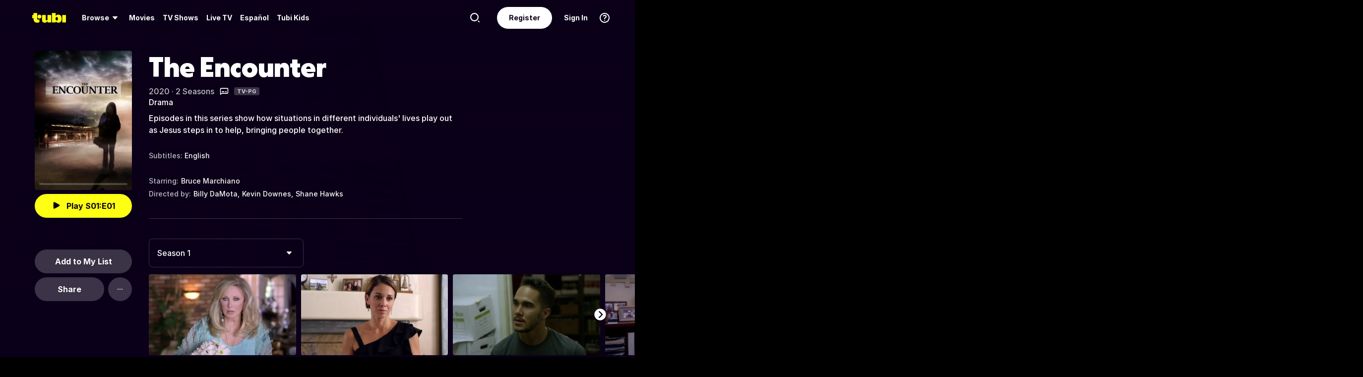

--- FILE ---
content_type: text/html; charset=utf-8
request_url: https://tubitv.com/series/300010093/the-encounter
body_size: 67152
content:
<!DOCTYPE html>
<html lang="en" class=""><head><meta http-equiv="x-dns-prefetch-control" content="on"/><meta http-equiv="Pragma" content="no-control"/><meta http-equiv="cache-control" content="no-cache, no-store, must-revalidate"/><meta name="charset" content="utf-8"/><meta name="viewport" content="width=device-width, initial-scale=1.0, maximum-scale=1.0, minimum-scale=1.0, user-scalable=no"/><link rel="manifest" href="/manifest.json"/><link crossorigin="anonymous" rel="preconnect" href="//md0.tubitv.com"/><link crossorigin="anonymous" rel="preconnect" href="//mcdn.tubitv.com"/><link crossorigin="anonymous" rel="dns-prefetch" href="//md0.tubitv.com"/><link crossorigin="anonymous" rel="dns-prefetch" href="//mcdn.tubitv.com"/><link crossorigin="anonymous" rel="dns-prefetch" href="//config-hub-cdn.production-public.tubi.io"/><link crossorigin="anonymous" rel="dns-prefetch" href="//popper-engine.production-public.tubi.io"/><link crossorigin="anonymous" rel="dns-prefetch" href="//www.googletagmanager.com"/><link crossorigin="anonymous" rel="dns-prefetch" href="//canvas.tubitv.com"/><link crossorigin="anonymous" rel="dns-prefetch" href="//canvas-bridge.tubitv.com"/><link crossorigin="anonymous" rel="dns-prefetch" href="//canvas-bridge02.tubitv.com"/><link media="screen" rel="stylesheet" href="//md0.tubitv.com/web-k8s/dist/main.77be054f.css"/><link rel="preload" as="font" type="font/woff2" crossorigin="anonymous" href="//md0.tubitv.com/web-k8s/dist/9c1163dc5cc2.woff2"/><link rel="preload" as="font" type="font/woff2" crossorigin="anonymous" href="//md0.tubitv.com/web-k8s/dist/c3c9f10a4dbf.woff2"/><link rel="preload" as="font" type="font/woff2" crossorigin="anonymous" href="//md0.tubitv.com/web-k8s/dist/fad5c462fac3.woff2"/><link rel="prefetch" href="//md0.tubitv.com/web-k8s/dist/web-video.25b5fa94.chunk.js" as="script"/><title data-rh="true">Watch The Encounter Streaming Online | Tubi Free TV</title><meta data-rh="true" name="robots" content="index, follow, max-image-preview:large"/><meta data-rh="true" name="theme-color" content="#10141F"/><meta data-rh="true" name="apple-itunes-app" content="app-id=886445756"/><meta data-rh="true" property="al:android:app_name" content="Tubi"/><meta data-rh="true" property="al:android:package" content="com.tubitv"/><meta data-rh="true" property="al:ios:app_name" content="Tubi"/><meta data-rh="true" property="al:ios:app_store_id" content="886445756"/><meta data-rh="true" property="fb:pages" content="639252129456075"/><meta data-rh="true" name="msapplication-TileColor" content="#10141F"/><meta data-rh="true" name="msapplication-TileImage" content="//mcdn.tubitv.com/web/mstile-144x144.png"/><meta data-rh="true" property="og:image:height" content="512"/><meta data-rh="true" property="og:image:width" content="512"/><meta data-rh="true" property="og:image:alt" content="Tubi logo; Tubi text with orange background"/><meta data-rh="true" property="og:locale" content="en_US"/><meta data-rh="true" property="og:site_name" content="Tubi"/><meta data-rh="true" property="twitter:card" content="summary"/><meta data-rh="true" property="twitter:creator" content="@TubiTV"/><meta data-rh="true" property="twitter:creator:id" content="2363630702"/><meta data-rh="true" property="twitter:site" content="@TubiTV"/><meta data-rh="true" name="keywords" content="The Encounter, Free, Movies, TV shows, legal, streaming, HD, full length"/><meta data-rh="true" name="description" content="Watch The Encounter Free Online | 1 Season. Episodes in this series show how situations in different individuals&#x27; lives play out as Jesus steps in to help, bringing people together."/><meta data-rh="true" property="og:title" content="The Encounter"/><meta data-rh="true" property="og:image" content="https://canvas-lb.tubitv.com/opts/QL-DHskNq1MbKw==/db914582-6dd9-4d7a-b4a1-577eef2c32a0/CNcHEKgEOgUxLjEuOA=="/><meta data-rh="true" property="og:url" content="https://tubitv.com/series/300010093/the-encounter"/><meta data-rh="true" property="og:type" content="tv_show"/><meta data-rh="true" property="og:description" content="Episodes in this series show how situations in different individuals&#x27; lives play out as Jesus steps in to help, bringing people together."/><meta data-rh="true" property="twitter:title" content="The Encounter"/><meta data-rh="true" property="twitter:description" content="Episodes in this series show how situations in different individuals&#x27; lives play out as Jesus steps in to help, bringing people together."/><meta data-rh="true" property="twitter:image" content="https://canvas-lb.tubitv.com/opts/QL-DHskNq1MbKw==/db914582-6dd9-4d7a-b4a1-577eef2c32a0/CNcHEKgEOgUxLjEuOA=="/><meta data-rh="true" property="al:android:url" content="tubitv://media-details?contentType=series&amp;contentId=300010093&amp;deviceId=df9ff7ba-45b0-43df-a90e-240346a9aea4&amp;utm_campaign=applink&amp;utm_medium=mobile_web&amp;utm_source=fbapplink&amp;utm_content=300010093"/><meta data-rh="true" property="al:web:url" content="https://tubitv.com/series/300010093/the-encounter"/><meta data-rh="true" property="al:ios:url" content="http://link.tubi.tv/a/key_live_engWioqI5aBmxG8T9gTYCdiorCj8H2Th?channel=mobile_web&amp;feature=mobile_web&amp;contentType=series&amp;contentId=300010093&amp;action=media-details&amp;%24desktop_url=https%3A%2F%2Ftubitv.com%2Fseries%2F300010093%2Fthe-encounter&amp;%24android_deeplink_path=media-details%3FcontentType%3Dseries%26contentId%3D300010093%26utm_campaign%3Dapplink%26utm_medium%3Dmobile_web%26utm_source%3Dfbapplink%26utm_content%3D300010093&amp;%24deeplink_path=media-details%3FcontentType%3Dseries%26contentId%3D300010093%26utm_campaign%3Dapplink%26utm_medium%3Dmobile_web%26utm_source%3Dfbapplink%26utm_content%3D300010093"/><link data-rh="true" rel="apple-touch-icon" href="//mcdn.tubitv.com/web/apple-touch-icon.png"/><link data-rh="true" rel="icon" href="/favicon.ico?v=1"/><link data-rh="true" rel="publisher" href="https://plus.google.com/117903155856357609216"/><link data-rh="true" rel="canonical" href="https://tubitv.com/series/300010093/the-encounter"/><link data-rh="true" rel="alternate" href="https://tubitv.com/series/300010093/the-encounter" hrefLang="en-us"/><link data-rh="true" rel="alternate" href="https://tubitv.com/es-us/series/300010093/the-encounter" hrefLang="es-us"/><link data-rh="true" rel="alternate" href="https://tubitv.com/es-mx/series/300010093/the-encounter" hrefLang="es-mx"/><link data-rh="true" rel="alternate" href="https://tubitv.com/fr-ca/series/300010093/the-encounter" hrefLang="fr-ca"/><link data-rh="true" rel="alternate" href="https://tubitv.com/en-au/series/300010093/the-encounter" hrefLang="en-au"/><link data-rh="true" rel="alternate" href="https://tubitv.com/en-gb/series/300010093/the-encounter" hrefLang="en-gb"/><link data-rh="true" rel="alternate" href="https://tubitv.com/series/300010093/the-encounter" hrefLang="x-default"/><link data-rh="true" rel="preload" as="image" href="//canvas-lb.tubitv.com/opts/MkaSczkWpIiySQ==/18af8cf5-af9e-44a9-8429-330e1ecbfbfb/CM4MEIoHOgUxLjEuOA==" media="(min-width: 540px)"/><link data-rh="true" rel="preload" as="image" href="https://canvas-lb.tubitv.com/opts/8J_RF6I8ExaP1Q==/0b8e452d-a322-41cc-a8b1-908f8668f038/CKYDEOgCOgUxLjEuOA==" media="(max-width: 539px)"/><script data-rh="true" type="application/ld+json">{"@context":"https://schema.org","@type":"TVSeries","url":"https://tubitv.com/series/300010093/the-encounter","name":"The Encounter","description":"Episodes in this series show how situations in different individuals' lives play out as Jesus steps in to help, bringing people together.","keywords":["Watch The Encounter online","Watch The Encounter free","Watch The Encounter online for free","Watch The Encounter free streaming","Watch The Encounter on Tubi","Stream The Encounter on Tubi"],"image":"https://canvas-lb.tubitv.com/opts/DVoHg-yX6QCnmA==/0c90e65e-20ad-4292-b05e-f2d5f1e9dffe/CJgDEMcEOgUxLjEuOA==","contentRating":"TV-PG","dateCreated":"2020-01-01","startDate":"2020-01-01","actor":[{"@type":"Person","name":"Bruce Marchiano","url":"https://tubitv.com/person/0cbeb1/bruce-marchiano"}],"director":[{"@type":"Person","name":"Billy DaMota","url":"https://tubitv.com/person/c6f671/billy-damota"},{"@type":"Person","name":"Kevin Downes","url":"https://tubitv.com/person/25cec2/kevin-downes"},{"@type":"Person","name":"Shane Hawks","url":"https://tubitv.com/person/6e20b9/shane-hawks"}],"numberOfSeasons":1,"genre":["Drama"],"episode":[{"@type":"TVEpisode","name":"S01:E01 - Her Final Role","episodeNumber":"1","url":"/tv-shows/713511/s01-e01-her-final-role","potentialAction":{"@type":"WatchAction","target":{"@type":"EntryPoint","urlTemplate":"/tv-shows/713511/s01-e01-her-final-role","inLanguage":"English","actionPlatform":["http://schema.org/DesktopWebPlatform","http://schema.org/IOSPlatform","http://schema.org/AndroidPlatform"]},"expectsAcceptanceOf":{"@type":"Offer","offeredBy":{"@type":"Organization","name":"TubiTV"}}},"partOfSeason":{"@type":"TVSeason","seasonNumber":"1"},"partOfSeries":{"@type":"TVSeries","name":"The Encounter"}},{"@type":"TVEpisode","name":"S01:E02 - U Turn","episodeNumber":"2","url":"/tv-shows/713512/s01-e02-u-turn","potentialAction":{"@type":"WatchAction","target":{"@type":"EntryPoint","urlTemplate":"/tv-shows/713512/s01-e02-u-turn","inLanguage":"English","actionPlatform":["http://schema.org/DesktopWebPlatform","http://schema.org/IOSPlatform","http://schema.org/AndroidPlatform"]},"expectsAcceptanceOf":{"@type":"Offer","offeredBy":{"@type":"Organization","name":"TubiTV"}}},"partOfSeason":{"@type":"TVSeason","seasonNumber":"1"},"partOfSeries":{"@type":"TVSeries","name":"The Encounter"}},{"@type":"TVEpisode","name":"S01:E03 - The Heist","episodeNumber":"3","url":"/tv-shows/713513/s01-e03-the-heist","potentialAction":{"@type":"WatchAction","target":{"@type":"EntryPoint","urlTemplate":"/tv-shows/713513/s01-e03-the-heist","inLanguage":"English","actionPlatform":["http://schema.org/DesktopWebPlatform","http://schema.org/IOSPlatform","http://schema.org/AndroidPlatform"]},"expectsAcceptanceOf":{"@type":"Offer","offeredBy":{"@type":"Organization","name":"TubiTV"}}},"partOfSeason":{"@type":"TVSeason","seasonNumber":"1"},"partOfSeries":{"@type":"TVSeries","name":"The Encounter"}},{"@type":"TVEpisode","name":"S01:E04 - Just Believe","episodeNumber":"4","url":"/tv-shows/713514/s01-e04-just-believe","potentialAction":{"@type":"WatchAction","target":{"@type":"EntryPoint","urlTemplate":"/tv-shows/713514/s01-e04-just-believe","inLanguage":"English","actionPlatform":["http://schema.org/DesktopWebPlatform","http://schema.org/IOSPlatform","http://schema.org/AndroidPlatform"]},"expectsAcceptanceOf":{"@type":"Offer","offeredBy":{"@type":"Organization","name":"TubiTV"}}},"partOfSeason":{"@type":"TVSeason","seasonNumber":"1"},"partOfSeries":{"@type":"TVSeries","name":"The Encounter"}},{"@type":"TVEpisode","name":"S01:E05 - Vows","episodeNumber":"5","url":"/tv-shows/713515/s01-e05-vows","potentialAction":{"@type":"WatchAction","target":{"@type":"EntryPoint","urlTemplate":"/tv-shows/713515/s01-e05-vows","inLanguage":"English","actionPlatform":["http://schema.org/DesktopWebPlatform","http://schema.org/IOSPlatform","http://schema.org/AndroidPlatform"]},"expectsAcceptanceOf":{"@type":"Offer","offeredBy":{"@type":"Organization","name":"TubiTV"}}},"partOfSeason":{"@type":"TVSeason","seasonNumber":"1"},"partOfSeries":{"@type":"TVSeries","name":"The Encounter"}},{"@type":"TVEpisode","name":"S01:E06 - Disconnected","episodeNumber":"6","url":"/tv-shows/713516/s01-e06-disconnected","potentialAction":{"@type":"WatchAction","target":{"@type":"EntryPoint","urlTemplate":"/tv-shows/713516/s01-e06-disconnected","inLanguage":"English","actionPlatform":["http://schema.org/DesktopWebPlatform","http://schema.org/IOSPlatform","http://schema.org/AndroidPlatform"]},"expectsAcceptanceOf":{"@type":"Offer","offeredBy":{"@type":"Organization","name":"TubiTV"}}},"partOfSeason":{"@type":"TVSeason","seasonNumber":"1"},"partOfSeries":{"@type":"TVSeries","name":"The Encounter"}},{"@type":"TVEpisode","name":"S01:E07 - For Better, for Worse","episodeNumber":"7","url":"/tv-shows/713517/s01-e07-for-better-for-worse","potentialAction":{"@type":"WatchAction","target":{"@type":"EntryPoint","urlTemplate":"/tv-shows/713517/s01-e07-for-better-for-worse","inLanguage":"English","actionPlatform":["http://schema.org/DesktopWebPlatform","http://schema.org/IOSPlatform","http://schema.org/AndroidPlatform"]},"expectsAcceptanceOf":{"@type":"Offer","offeredBy":{"@type":"Organization","name":"TubiTV"}}},"partOfSeason":{"@type":"TVSeason","seasonNumber":"1"},"partOfSeries":{"@type":"TVSeries","name":"The Encounter"}},{"@type":"TVEpisode","name":"S01:E08 - Maximum Mike","episodeNumber":"8","url":"/tv-shows/713518/s01-e08-maximum-mike","potentialAction":{"@type":"WatchAction","target":{"@type":"EntryPoint","urlTemplate":"/tv-shows/713518/s01-e08-maximum-mike","inLanguage":"English","actionPlatform":["http://schema.org/DesktopWebPlatform","http://schema.org/IOSPlatform","http://schema.org/AndroidPlatform"]},"expectsAcceptanceOf":{"@type":"Offer","offeredBy":{"@type":"Organization","name":"TubiTV"}}},"partOfSeason":{"@type":"TVSeason","seasonNumber":"1"},"partOfSeries":{"@type":"TVSeries","name":"The Encounter"}}]}</script></head><body style="background:black;margin:0" class=""><div id="content" style="outline:none"><div class="defaultDarkTheme"><div id="app" class="FCmbE new-typography"><div class="g5L2R"><div class="kRi99"></div></div><div class="tnutt"><nav class="CKsNf j5TPK lK4Tx"><div class="vMAAH"><div class="axf8O"><div class="t6vaH"><div class="Ifa5M"><svg xmlns="http://www.w3.org/2000/svg" width="1em" height="1em" fill="none" data-test-id="icons-menu" viewBox="0 0 24 24" role="img"><title>Menu Icon</title><path fill="currentColor" d="M20 8H4a1 1 0 0 1 0-2h16a1 1 0 1 1 0 2M20 18H4a1 1 0 0 1 0-2h16a1 1 0 1 1 0 2M20 13H4a1 1 0 0 1 0-2h16a1 1 0 1 1 0 2"></path></svg></div></div><a data-path="/" href="/"><svg fill="none" xmlns="http://www.w3.org/2000/svg" class="Z0g3x XLiXu yb69r j1Cm5" preserveAspectRatio="xMidYMid meet" style="fill:currentcolor" viewBox="0 0 139 40" role="img"><title>Tubi logo</title><path fill-rule="evenodd" clip-rule="evenodd" d="M96.7005 38.8629V34.5064C99.0123 37.6771 103.11 39.817 107.9 39.817C116.442 39.817 121.102 34.2794 121.102 23.2203C121.102 13.2958 115.932 6.66991 108.163 6.66991C103.23 6.66991 99.179 8.68038 96.7005 11.9294V-0.000732422H81.2107V38.8629H96.7005ZM105.795 23.7189C105.795 28.5117 103.841 31.1055 101 31.1055C98.1851 31.1055 96.1522 28.4846 96.1522 23.7189C96.1522 18.9532 98.1338 16.3035 101 16.3035C103.867 16.3035 105.795 18.9261 105.795 23.7189ZM40.192 8.25869V29.1096C40.192 36.2661 44.5542 39.7724 51.512 39.7724C57.0638 39.7724 60.9242 37.4759 63.26 33.6068V38.8775H78.2962V8.25869H62.8063V26.4503C62.8063 29.303 60.804 30.4633 58.9459 30.4633C57.0878 30.4633 55.6578 29.351 55.6578 26.6677V8.25869H40.192ZM123.536 8.25869H139.001V38.8136H123.536V8.25869ZM37.9492 14.8986C37.9492 19.4247 34.2685 23.0939 29.7281 23.0939C25.1878 23.0939 21.5071 19.4247 21.5071 14.8986C21.5071 10.3725 25.1878 6.70331 29.7281 6.70331C34.2685 6.70331 37.9492 10.3725 37.9492 14.8986ZM20.2068 6.59991H20.2075V22.0538C20.2354 25.8363 22.1034 27.4057 25.8615 27.4057C27.1633 27.4057 28.9092 27.0973 29.7556 26.4452V37.629C26.91 39.0338 24.7201 39.8169 20.8612 39.8169C20.8612 39.8169 20.4641 39.8203 19.817 39.7824L19.8019 39.8189C10.4521 39.8189 5.26266 33.8227 5.42619 24.2594V21.5392H0.000976562V8.25869H5.32936V-0.000732422H20.2068V6.59991Z" fill="currentcolor"></path></svg></a><div role="menubar" class="VU3vG QICvq"><button class="XVtXO qmpj2" aria-expanded="false" aria-haspopup="true" aria-label="Browse" role="menuitem"><span>Browse</span><svg xmlns="http://www.w3.org/2000/svg" width="1em" height="1em" fill="none" data-test-id="icons-arrowhead-down" viewBox="0 0 24 24" role="img" aria-hidden="true"><title>Arrowhead Down Icon</title><path fill="currentColor" d="M12.516 14.766a.686.686 0 0 1-1.032 0l-2.365-2.6-1.96-2.153C6.82 9.64 7.06 9 7.542 9h8.918c.481 0 .722.64.382 1.013l-1.96 2.153-2.365 2.6"></path></svg></button><div class="hQhcT mhSku wefm7 ZV5K4 u7GyY" style="height:732px"><div class="Urwr1">Browse<div><svg xmlns="http://www.w3.org/2000/svg" width="1em" height="1em" fill="none" data-test-id="icons-close" viewBox="0 0 24 24" role="img"><title>Close Icon</title><path fill="currentColor" d="M12 2C6.477 2 2 6.477 2 12s4.477 10 10 10 10-4.477 10-10S17.523 2 12 2m3.961 12.547a.999.999 0 1 1-1.414 1.414L12 13.414l-2.559 2.559a.997.997 0 0 1-1.414 0 .999.999 0 0 1 0-1.414L10.586 12 8.05 9.464A.999.999 0 1 1 9.464 8.05L12 10.586l2.513-2.513a.999.999 0 1 1 1.414 1.414L13.414 12z"></path></svg></div></div><div class="Hi_GL" style="height:730px;width:300px"><div class="dE7FA">Popular</div><div class="le4L7" style="max-height:636px"><a title="Adventure Has No Limits" class="RBwYn" href="/category/adventure_has_no_limits">Adventure Has No Limits</a><a title="Creatorverse" class="RBwYn" href="/category/creators">Creatorverse</a><a title="Featured" class="RBwYn" href="/category/featured">Featured</a><a title="For Detroit, By Detroit" class="RBwYn" href="/category/for_detroit_by_detroit">For Detroit, By Detroit</a><a title="Leaving Soon" class="RBwYn" href="/category/leaving_soon">Leaving Soon</a><a title="Most Liked" class="RBwYn" href="/category/most_liked">Most Liked</a><a title="Most Popular" class="RBwYn" href="/category/most_popular">Most Popular</a><a title="Most Popular Horror" class="RBwYn" href="/category/most_popular_horror">Most Popular Horror</a><a title="New Releases" class="RBwYn" href="/category/new_releases">New Releases</a><a title="Recently Added" class="RBwYn" href="/category/recently_added">Recently Added</a><a title="Recommended" class="RBwYn" href="/category/recommended_for_you">Recommended</a><a title="Recommended TV" class="RBwYn" href="/category/recommended_tv">Recommended TV</a><a title="Staff Picks" class="RBwYn" href="/category/staff_picks">Staff Picks</a><a title="Star Picks: Chase Hudson &amp; Sara Waisglass" class="RBwYn" href="/category/star_picks_htlapc">Star Picks: Chase Hudson &amp; Sara Waisglass</a><a title="Top Searched" class="RBwYn" href="/category/top_searched">Top Searched</a><a title="Trending Now" class="RBwYn" href="/category/trending">Trending Now</a><a title="Tubi Originals" class="RBwYn" href="/category/tubi_originals">Tubi Originals</a><a title="Tubi x Kickstarter: FilmStream Collective
" class="RBwYn" href="/category/tubi_kickstarter_filmstream_collective">Tubi x Kickstarter: FilmStream Collective
</a></div></div><div class="Hi_GL" style="height:730px;width:430px"><div class="dE7FA">Genres</div><div class="le4L7" style="max-height:636px"><a title="Action" class="RBwYn rCXMv" href="/category/action">Action</a><a title="Adult Animation" class="RBwYn rCXMv" href="/category/adult_animation">Adult Animation</a><a title="Anime" class="RBwYn rCXMv" href="/category/anime">Anime</a><a title="Arthouse Films" class="RBwYn rCXMv" href="/category/art_house">Arthouse Films</a><a title="Based on True Events" class="RBwYn rCXMv" href="/category/based_on_true_events">Based on True Events</a><a title="Classic TV &amp; Movies" class="RBwYn rCXMv" href="/category/classics">Classic TV &amp; Movies</a><a title="Comedy" class="RBwYn rCXMv" href="/category/comedy">Comedy</a><a title="Crime TV" class="RBwYn rCXMv" href="/category/crime_tv">Crime TV</a><a title="Documentaries" class="RBwYn rCXMv" href="/category/documentary">Documentaries</a><a title="Docuseries" class="RBwYn rCXMv" href="/category/docuseries">Docuseries</a><a title="Drama" class="RBwYn rCXMv" href="/category/drama">Drama</a><a title="Edgy Comedy" class="RBwYn rCXMv" href="/category/adult_comedy">Edgy Comedy</a><a title="Family Series" class="RBwYn rCXMv" href="/category/family_series">Family Series</a><a title="Family Watch Party" class="RBwYn rCXMv" href="/category/family_movies">Family Watch Party</a><a title="Film Noir" class="RBwYn rCXMv" href="/category/film_noir">Film Noir</a><a title="Foreign Films" class="RBwYn rCXMv" href="/category/foreign_films">Foreign Films</a><a title="Foreign TV" class="RBwYn rCXMv" href="/category/foreign_language_tv">Foreign TV</a><a title="Have a Little Faith" class="RBwYn rCXMv" href="/category/faith_and_spirituality">Have a Little Faith</a><a title="Heist Films" class="RBwYn rCXMv" href="/category/heist_films">Heist Films</a><a title="Home &amp; Garden" class="RBwYn rCXMv" href="/category/home_and_garden">Home &amp; Garden</a><a title="Horror " class="RBwYn rCXMv" href="/category/horror">Horror </a><a title="Indie Movies" class="RBwYn rCXMv" href="/category/indie_films">Indie Movies</a><a title="Italian Horror &amp; Giallo" class="RBwYn rCXMv" href="/category/italian_horror_giallo">Italian Horror &amp; Giallo</a><a title="Killer Thrillers" class="RBwYn rCXMv" href="/category/killer_thrillers">Killer Thrillers</a><a title="LGBTQ+ Storytelling" class="RBwYn rCXMv" href="/category/lgbt">LGBTQ+ Storytelling</a><a title="Lifestyle" class="RBwYn rCXMv" href="/category/lifestyle_tv">Lifestyle</a><a title="Martial Arts" class="RBwYn rCXMv" href="/category/martial_arts">Martial Arts</a><a title="Music &amp; Concerts" class="RBwYn rCXMv" href="/category/music_musicals">Music &amp; Concerts</a><a title="Mystery" class="RBwYn rCXMv" href="/category/mystery">Mystery</a><a title="Myths &amp; Legends" class="RBwYn rCXMv" href="/category/myths_and_legends">Myths &amp; Legends</a><a title="Real Talk" class="RBwYn rCXMv" href="/category/real_talk">Real Talk</a><a title="Reality TV" class="RBwYn rCXMv" href="/category/reality_tv">Reality TV</a><a title="Romance" class="RBwYn rCXMv" href="/category/romance">Romance</a><a title="Sci-fi &amp; Fantasy" class="RBwYn rCXMv" href="/category/sci_fi_and_fantasy">Sci-fi &amp; Fantasy</a><a title="Slashers" class="RBwYn rCXMv" href="/category/slashers">Slashers</a><a title="Spanish Language" class="RBwYn rCXMv" href="/category/spanish_language">Spanish Language</a><a title="Sports Stories" class="RBwYn rCXMv" href="/category/sports_movies_and_tv">Sports Stories</a><a title="Spy Movies" class="RBwYn rCXMv" href="/category/spy_movies">Spy Movies</a><a title="Stand Up Comedy" class="RBwYn rCXMv" href="/category/stand_up_comedy">Stand Up Comedy</a><a title="Sword &amp; Sorcery" class="RBwYn rCXMv" href="/category/sword_and_sorcery">Sword &amp; Sorcery</a><a title="Thrillers" class="RBwYn rCXMv" href="/category/thrillers">Thrillers</a><a title="Travel" class="RBwYn rCXMv" href="/category/travel">Travel</a><a title="True Crime" class="RBwYn rCXMv" href="/category/true_crime">True Crime</a><a title="TV Comedies" class="RBwYn rCXMv" href="/category/tv_comedies">TV Comedies</a><a title="TV Dramas" class="RBwYn rCXMv" href="/category/tv_dramas">TV Dramas</a><a title="Westerns" class="RBwYn rCXMv" href="/category/westerns">Westerns</a></div></div><div class="Hi_GL" style="height:730px;width:230px"><div class="dE7FA">Collections</div><div class="le4L7" style="max-height:636px"><a title="Actors Turned Directors" class="RBwYn" href="/category/actors_turned_directors">Actors Turned Directors</a><a title="Asian American Voices" class="RBwYn" href="/category/asian_american_voices">Asian American Voices</a><a title="Audio Description" class="RBwYn" href="/category/audio_description">Audio Description</a><a title="Awards Season All-Stars" class="RBwYn" href="/category/awards_season_all_stars">Awards Season All-Stars</a><a title="Based on a Book" class="RBwYn" href="/category/based_on">Based on a Book</a><a title="Black Love, No Filter" class="RBwYn" href="/category/black_romance">Black Love, No Filter</a><a title="Black Storytelling" class="RBwYn" href="/category/black_cinema">Black Storytelling</a><a title="Black Storytelling By Tubi" class="RBwYn" href="/category/black_cinema_by_tubi">Black Storytelling By Tubi</a><a title="Blast From Awards Past" class="RBwYn" href="/category/award_winners_and_nominees">Blast From Awards Past</a><a title="Bollywood Dreams" class="RBwYn" href="/category/bollywood">Bollywood Dreams</a><a title="British Crime TV" class="RBwYn" href="/category/british_crime_tv">British Crime TV</a><a title="Campus Couples" class="RBwYn" href="/category/campus_couple">Campus Couples</a><a title="Cancelled Too Soon" class="RBwYn" href="/category/cancelled_too_soon">Cancelled Too Soon</a><a title="Cinema Speculation" class="RBwYn" href="/category/cinema_speculation">Cinema Speculation</a><a title="Cult Classics" class="RBwYn" href="/category/cult_favorites">Cult Classics</a><a title="David Lynch Forever" class="RBwYn" href="/category/david_lynch_forever">David Lynch Forever</a><a title="Earth Is So Last Year" class="RBwYn" href="/category/new_year_new_terrestrials">Earth Is So Last Year</a><a title="Epic Sagas" class="RBwYn" href="/category/epics">Epic Sagas</a><a title="Featuring K-Idols" class="RBwYn" href="/category/featuring_k_idols">Featuring K-Idols</a><a title="For the Cinephiles" class="RBwYn" href="/category/for_the_cinephiles">For the Cinephiles</a><a title="Franchise Fever" class="RBwYn" href="/category/franchise_fever">Franchise Fever</a><a title="Gangster Movies" class="RBwYn" href="/category/gangster_films">Gangster Movies</a><a title="Honoring Dr. King" class="RBwYn" href="/category/honoring_dr_king">Honoring Dr. King</a><a title="Indie Darlings" class="RBwYn" href="/category/indie_darlings">Indie Darlings</a><a title="K-Drama &amp; Beyond" class="RBwYn" href="/category/k_drama">K-Drama &amp; Beyond</a><a title="Korean Horror" class="RBwYn" href="/category/korean_horror">Korean Horror</a><a title="Modern Classics" class="RBwYn" href="/category/modern_classics">Modern Classics</a><a title="Movie Night" class="RBwYn" href="/category/movie_night">Movie Night</a><a title="New-stalgia" class="RBwYn" href="/category/newstalgia_sl">New-stalgia</a><a title="Nostalgia TV" class="RBwYn" href="/category/nostalgia_tv">Nostalgia TV</a><a title="Only Free on Tubi" class="RBwYn" href="/category/tubi_exclusive">Only Free on Tubi</a><a title="Plot Twists &amp; Curveballs" class="RBwYn" href="/category/plot_twists_and_curveballs">Plot Twists &amp; Curveballs</a><a title="Political Scandals &amp; Controversy" class="RBwYn" href="/category/political_scandals">Political Scandals &amp; Controversy</a><a title="Series Spotlight" class="RBwYn" href="/category/series_spotlight">Series Spotlight</a><a title="Starring LA " class="RBwYn" href="/category/city_as_character_la">Starring LA </a><a title="True Crime Headlines" class="RBwYn" href="/category/true_crime_headlines">True Crime Headlines</a><a title="Tubi&#x27;s Most Popular 2025" class="RBwYn" href="/category/tubis_most_popular_2025">Tubi&#x27;s Most Popular 2025</a><a title="Weekly Watchlist" class="RBwYn" href="/category/weekly_watchlist">Weekly Watchlist</a></div></div><div class="Hi_GL" style="height:730px;width:210px"><div class="dE7FA">Networks</div><div class="le4L7" style="max-height:636px"><a title="A&amp;E" class="RBwYn" href="/networks/aetv">A&amp;E</a><a title="Complex Networks" class="RBwYn" href="/networks/complexnetworks">Complex Networks</a><a title="CONtv" class="RBwYn" href="/networks/contv">CONtv</a><a title="Docurama" class="RBwYn" href="/networks/docurama">Docurama</a><a title="Dove Channel" class="RBwYn" href="/networks/dovechannel">Dove Channel</a><a title="DUST" class="RBwYn" href="/networks/dust">DUST</a><a title="FilmRise" class="RBwYn" href="/networks/filmriseclassictv">FilmRise</a><a title="FOX" class="RBwYn" href="/networks/fox">FOX</a><a title="FOX SOUL" class="RBwYn" href="/networks/fox_soul">FOX SOUL</a><a title="FOX Sports" class="RBwYn" href="/networks/fox_sports">FOX Sports</a><a title="Full Moon Features" class="RBwYn" href="/networks/full_moon_features">Full Moon Features</a><a title="Hallmark" class="RBwYn" href="/networks/hallmark">Hallmark</a><a title="K-Content by CJ ENM" class="RBwYn" href="/networks/cj_enm">K-Content by CJ ENM</a><a title="Lifetime" class="RBwYn" href="/networks/lifetime">Lifetime</a><a title="LOL! Network" class="RBwYn" href="/networks/lol_network">LOL! Network</a><a title="Shout! Factory TV" class="RBwYn" href="/networks/shoutfactorytv">Shout! Factory TV</a><a title="So...Real" class="RBwYn" href="/networks/so_real">So...Real</a><a title="TMZ Presents" class="RBwYn" href="/networks/tmz">TMZ Presents</a><a title="TV One" class="RBwYn" href="/networks/tvone">TV One</a><a title="UNINTERRUPTED" class="RBwYn" href="/networks/uninterrupted">UNINTERRUPTED</a></div></div></div><button class="XVtXO" role="menuitem" aria-label="Movies"><a data-path="/movies" aria-hidden="true" tabindex="-1" href="/movies">Movies</a></button><button class="XVtXO" role="menuitem" aria-label="TV Shows"><a data-path="/tv-shows" aria-hidden="true" tabindex="-1" href="/tv-shows">TV Shows</a></button><button class="XWAvF XVtXO" role="menuitem" aria-label="Live TV"><a data-path="/live" aria-hidden="true" tabindex="-1" href="/live">Live TV</a></button><button class="XVtXO" role="menuitem">Español</button><button class="XVtXO" role="menuitem">Tubi Kids</button></div></div><div class="axf8O vMHVV"><div class="h4JKi"><svg xmlns="http://www.w3.org/2000/svg" width="1em" height="1em" fill="none" data-test-id="icons-help" viewBox="0 0 24 24" role="img" class="Da8Fz"><title>Help Icon</title><path fill="currentColor" d="M12 2.007c-5.514 0-10 4.486-10 10s4.486 10 10 10 10-4.486 10-10-4.486-10-10-10Zm0 18c-4.411 0-8-3.589-8-8s3.589-8 8-8 8 3.589 8 8-3.589 8-8 8"></path><path fill="currentColor" d="M12.464 11.133c.853-.668 1.327-1.09 1.327-1.863 0-.861-.765-1.433-1.731-1.433-.844 0-1.424.325-1.846 1.046-.273.36-.484.527-.853.527-.553 0-.861-.395-.861-.879 0-.58.343-1.195.87-1.661.642-.545 1.6-.87 2.848-.87 2.312 0 3.809 1.249 3.809 3.209 0 1.362-.636 2.065-1.761 2.899-.853.65-1.143.958-1.345 1.696-.22.519-.448.87-1.063.87-.642 0-.993-.422-.993-.984-.001-1.037.412-1.626 1.599-2.557M12 18a1 1 0 1 0 0-2 1 1 0 0 0 0 2"></path></svg><div class="reETb"><div class="AOdY1"><a class="ghV21" href="/help-center">Help Center</a><a class="ghV21" href="/static/terms">Terms of Use</a><a class="ghV21" href="/static/privacy">Privacy Policy</a><a class="ghV21" href="/static/support">Contact Support</a></div></div></div><a class="Ofxs1" href="/login?redirect=/series/300010093/the-encounter">Sign In</a><a class="Es0hd" href="/signup?redirect=/series/300010093/the-encounter">Register</a><div class="gbpT2 v3V2b"><svg xmlns="http://www.w3.org/2000/svg" width="1em" height="1em" fill="none" data-test-id="icons-search" viewBox="0 0 24 24" role="img" class="Geh0E"><title>Search Icon</title><path fill="currentColor" fill-rule="evenodd" d="M2 10.5a8.5 8.5 0 1 1 17.001.001A8.5 8.5 0 0 1 2 10.5m2.125 0a6.382 6.382 0 0 0 6.375 6.375 6.382 6.382 0 0 0 6.375-6.375A6.382 6.382 0 0 0 10.5 4.125 6.382 6.382 0 0 0 4.125 10.5" clip-rule="evenodd"></path><path fill="currentColor" d="m18.636 17.214 2.072 2.08a1 1 0 1 1-1.417 1.412l-2.072-2.08z"></path></svg><form class="GV1Rn"><input class="W2l7v" required="" type="search" placeholder="Find movies, TV shows and more" value=""/></form></div></div></div></nav><div><div class="zBQ0e"><div class="w6yu0"><picture><source srcSet="https://canvas-lb.tubitv.com/opts/8J_RF6I8ExaP1Q==/0b8e452d-a322-41cc-a8b1-908f8668f038/CKYDEOgCOgUxLjEuOA==" media="(max-width: 539px)"/><img src="//canvas-lb.tubitv.com/opts/MkaSczkWpIiySQ==/18af8cf5-af9e-44a9-8429-330e1ecbfbfb/CM4MEIoHOgUxLjEuOA==" alt="poster background" class="FZfjZ"/></picture></div><div class="DYw_D"><div class="OpEE9"><div data-test-id="web-ui-grid-container" class="web-grid-container wEHu5"><div data-test-id="web-ui-grid-item" class="web-col web-col--1-5"><div class="Foi1U X2Urc"><div class="web-poster"><div class="web-poster__image-container"><img class="web-poster__image-element" src="//canvas-lb.tubitv.com/opts/DVoHg-yX6QCnmA==/0c90e65e-20ad-4292-b05e-f2d5f1e9dffe/CJgDEMcEOgUxLjEuOA==" srcSet="" alt="The Encounter" role="img"/></div><div class="web-poster__progress"><div class="web-poster__progress-elapsed" style="width:NaN%"></div></div></div><div class="d3O8W"><button data-test-id="web-ui-web-button" class="web-button etFQQ web-button--primary web-button--has-icon"><svg xmlns="http://www.w3.org/2000/svg" width="1em" height="1em" fill="none" data-test-id="icons-play" viewBox="0 0 24 24" role="img" class="web-button__icon"><title>Play Icon</title><path fill="currentColor" d="M19.622 10.393A105.98 105.98 0 0 0 6.419 3.176c-1.2-.55-2.572.25-2.663 1.558-.167 2.4-.256 4.82-.256 7.262 0 2.444.088 4.868.256 7.27.092 1.307 1.464 2.108 2.663 1.558a106.112 106.112 0 0 0 13.203-7.217 1.91 1.91 0 0 0 0-3.214"></path></svg><div class="web-button__content" style="text-align:center">Play S01:E01</div></button><div class="ar4AE"><div class="WmxLf"></div></div><button data-test-id="web-ui-web-button" class="web-button mCeMU ecef4 web-button--tertiary"><div class="web-button__content" style="text-align:center">Add to My List</div></button><div class="ar4AE"><div class="XByGK"><button data-test-id="web-ui-web-button" class="web-button H5RWw web-button--tertiary"><div class="web-button__content" style="text-align:center">Share</div></button></div><div class="un53Z"><button data-test-id="web-ui-web-button" class="web-button XykWo web-button--tertiary web-button--has-icon web-button--has-icon-no-content"><svg xmlns="http://www.w3.org/2000/svg" width="1em" height="1em" fill="none" viewBox="0 0 24 24" role="img" class="web-button__icon web-button__icon--no-content web-button__icon--size-large"><path fill="currentColor" fill-rule="evenodd" d="M9 12a1 1 0 1 0-2 0 1 1 0 0 0 2 0m3-1a1 1 0 1 1 0 2 1 1 0 0 1 0-2m4 0a1 1 0 1 1 0 2 1 1 0 0 1 0-2" clip-rule="evenodd"></path></svg></button></div></div></div></div></div><div data-test-id="web-ui-grid-item" class="web-col web-col--sm-12 web-col--lg-4-5"><div class="fq7Lz"><h1 class="c1jX9">The Encounter</h1><div class="web-attributes"><div class="web-attributes__meta"><span class="web-attributes__year-duration">2020 ·  2 Seasons</span><svg xmlns="http://www.w3.org/2000/svg" width="1em" height="1em" fill="none" data-test-id="icons-subtitles" viewBox="0 0 24 24" role="img" class="web-subtitles web-attributes__subtitles"><title>Subtitles Icon</title><path fill="currentColor" d="M12 12H6v2h6zM18 12h-4v2h4z"></path><path fill="currentColor" d="M21.196 4.805C20.391 4 19.354 4 17.786 4H6.214c-1.569 0-2.605 0-3.41.805C2 5.608 2 6.645 2 8.214v11.903a.501.501 0 0 0 .757.429l4.005-2.403A.997.997 0 0 1 7.277 18h10.509c1.569 0 2.605 0 3.411-.805.803-.804.803-1.841.803-3.41V8.214c0-1.569 0-2.606-.804-3.409M20 14.558c0 .961-.51 1.442-1.431 1.442H7c-.363 0-.718.099-1.029.285l-1.668 1.001A.2.2 0 0 1 4 17.114V7.442C4 6.481 4.51 6 5.431 6H18.57c.92 0 1.43.481 1.43 1.442z"></path></svg><div class="web-attributes__rating-descriptor"><div class="web-attributes__rating"><div class="web-attributes__rating-badge">TV-PG</div></div></div></div><div class="I3LZ_"><a class="ATag" data-test-id="atag-link" href="/category/drama">Drama</a></div></div></div><div class="WmSzd"><div class="Xx95I">Episodes in this series show how situations in different individuals&#x27; lives play out as Jesus steps in to help, bringing people together.</div><div class="M7yXh xzonU"><div class="snQR8"><div><span class="FokQF">Subtitles<!-- -->: </span> <!-- -->English</div></div></div><div class="LXnxs"><div class="Em3_m"><span class="Cg14t">Starring<!-- -->:</span><span class="KJR4e"><a class="ATag" data-test-id="atag-link" href="/person/0cbeb1/bruce-marchiano">Bruce Marchiano</a></span></div><div class="Em3_m"><span class="Cg14t">Directed by<!-- -->:</span><span class="KJR4e"><a class="ATag" data-test-id="atag-link" href="/person/c6f671/billy-damota">Billy DaMota</a><a class="ATag" data-test-id="atag-link" href="/person/25cec2/kevin-downes">Kevin Downes</a><a class="ATag" data-test-id="atag-link" href="/person/6e20b9/shane-hawks">Shane Hawks</a></span></div></div></div><div class="WSPEJ"><div class="GDHqp"><div class="web-dropdown--container"><div class="web-dropdown"><div class="web-dropdown--input" tabindex="0" role="combobox" aria-controls="web-dropdown-options" aria-expanded="false"><span class="web-dropdown--input-text">Season 1</span><svg xmlns="http://www.w3.org/2000/svg" width="1em" height="1em" fill="none" data-test-id="icons-arrowhead-down" viewBox="0 0 24 24" role="img" class="web-dropdown--arrow-icon" aria-hidden="true"><title>Arrowhead Down Icon</title><path fill="currentColor" d="M12.516 14.766a.686.686 0 0 1-1.032 0l-2.365-2.6-1.96-2.153C6.82 9.64 7.06 9 7.542 9h8.918c.481 0 .722.64.382 1.013l-1.96 2.153-2.365 2.6"></path></svg></div><ul id="web-dropdown-options" role="listbox" class="web-dropdown--options" tabindex="-1" style="display:none"><li id="web-dropdown-option-0-undefined" role="option" class="web-dropdown--option web-dropdown--option__selected" tabindex="-1" aria-selected="true"><a class="qtwsz" href="/series/300010093/the-encounter">Season 1</a></li><li id="web-dropdown-option-1-undefined" role="option" class="web-dropdown--option" tabindex="-1" aria-selected="false"><a class="qtwsz" href="/series/300010093/the-encounter/season-2">Season 2</a></li></ul></div></div></div><div class="web-carousel-shell"><div class="web-carousel__container"><div data-test-id="web-ui-grid-container" class="web-grid-container web-grid-container--no-margin web-carousel CT_Zj web-carousel--enable-transition" style="transform:translate3d(0px, 0, 0)"><div data-test-id="web-ui-grid-item" class="web-col web-col--6 web-col--lg-4 web-carousel__item web-carousel__item--enable-transition"><div data-test-id="web-ui-content-tile" class="web-content-tile"><div class="web-content-tile__container"><div class="web-content-tile__poster"><div class="web-poster"><div class="web-poster__image-container web-poster__image-container--landscape"><img class="web-poster__image-element" src="//canvas-lb.tubitv.com/opts/TaAVn0mAVtUzUQ==/f40f1433-c586-432f-8814-48d0c12adbd2/CIAFEOgCOgUxLjEuOA==" alt="S01:E01 - Her Final Role" role="img"/></div></div></div><div class="web-content-tile__content-info"><div class="web-content-tile__content-digest"><a class="web-content-tile__title" href="/tv-shows/713511/s01-e01-her-final-role"><h2>S01:E01 - Her Final Role</h2></a><div class="web-content-tile__description">An aging movie star (Morgan Fairchild) facing the end of her career recalls her storied life to the only man who will really listen - her gardener (Bruce Marchiano as &quot;The Man&quot;).</div></div></div></div></div></div><div data-test-id="web-ui-grid-item" class="web-col web-col--6 web-col--lg-4 web-carousel__item web-carousel__item--enable-transition"><div data-test-id="web-ui-content-tile" class="web-content-tile"><div class="web-content-tile__container"><div class="web-content-tile__poster"><div class="web-poster"><div class="web-poster__image-container web-poster__image-container--landscape"><img class="web-poster__image-element" src="//canvas-lb.tubitv.com/opts/-9a2OFLZMH4GkA==/e020ab7a-c414-48cf-a99d-4174a3bb0904/CIAFEOgCOgUxLjEuOA==" alt="S01:E02 - U Turn" role="img"/></div></div></div><div class="web-content-tile__content-info"><div class="web-content-tile__content-digest"><a class="web-content-tile__title" href="/tv-shows/713512/s01-e02-u-turn"><h2>S01:E02 - U Turn</h2></a><div class="web-content-tile__description">After an argument with her mother, a successful urbanite cannot escape her hometown. A mysterious construction worker may be the only one who knows how she can move forward.</div></div></div></div></div></div><div data-test-id="web-ui-grid-item" class="web-col web-col--6 web-col--lg-4 web-carousel__item web-carousel__item--enable-transition"><div data-test-id="web-ui-content-tile" class="web-content-tile"><div class="web-content-tile__container"><div class="web-content-tile__poster"><div class="web-poster"><div class="web-poster__image-container web-poster__image-container--landscape"><img class="web-poster__image-element" src="//canvas-lb.tubitv.com/opts/JmSEnpwzjE85lQ==/bb744399-c95e-4861-a882-9dee1f041649/CIAFEOgCOgUxLjEuOA==" alt="S01:E03 - The Heist" role="img"/></div></div></div><div class="web-content-tile__content-info"><div class="web-content-tile__content-digest"><a class="web-content-tile__title" href="/tv-shows/713513/s01-e03-the-heist"><h2>S01:E03 - The Heist</h2></a><div class="web-content-tile__description">A desperate pair of brothers (Carlos Pena Vega and Hutch Dano). A convenience store heist gone wrong. Can the Man, appearing as the store&#x27;s cashier, save the day from disaster?</div></div></div></div></div></div><div data-test-id="web-ui-grid-item" class="web-col web-col--6 web-col--lg-4 web-carousel__item web-carousel__item--enable-transition"><div data-test-id="web-ui-content-tile" class="web-content-tile"><div class="web-content-tile__container"><div class="web-content-tile__poster"><div class="web-poster"><div class="web-poster__image-container web-poster__image-container--landscape"><img class="web-poster__image-element" src="//canvas-lb.tubitv.com/opts/XDMM_9e6i_7Jnw==/1b61bd85-475c-4aa9-816f-a173ca2a56f7/CIAFEOgCOgUxLjEuOA==" alt="S01:E04 - Just Believe" role="img"/></div></div></div><div class="web-content-tile__content-info"><div class="web-content-tile__content-digest"><a class="web-content-tile__title" href="/tv-shows/713514/s01-e04-just-believe"><h2>S01:E04 - Just Believe</h2></a><div class="web-content-tile__description">The pessimism of a burned-out E.R. doctor (Antonio Sabato, Jr.) is challenged when a mysterious doctor (The Man) brings his teenaged patient back from death.</div></div></div></div></div></div><div data-test-id="web-ui-grid-item" class="web-col web-col--6 web-col--lg-4 web-carousel__item web-carousel__item--enable-transition"><div data-test-id="web-ui-content-tile" class="web-content-tile"><div class="web-content-tile__container"><div class="web-content-tile__poster"><div class="web-poster"><div class="web-poster__image-container web-poster__image-container--landscape"><img class="web-poster__image-element" src="//canvas-lb.tubitv.com/opts/CLP8fO93RyaztA==/4022f02e-0b36-4eb1-b2bd-b693a3802449/CIAFEOgCOgUxLjEuOA==" alt="S01:E05 - Vows" role="img"/></div></div></div><div class="web-content-tile__content-info"><div class="web-content-tile__content-digest"><a class="web-content-tile__title" href="/tv-shows/713515/s01-e05-vows"><h2>S01:E05 - Vows</h2></a><div class="web-content-tile__description">An eloping young couple on the run take refuge in a bar &amp; grille where The Man, as their waiter, test their certainty about the future.</div></div></div></div></div></div><div data-test-id="web-ui-grid-item" class="web-col web-col--6 web-col--lg-4 web-carousel__item web-carousel__item--enable-transition"><div data-test-id="web-ui-content-tile" class="web-content-tile"><div class="web-content-tile__container"><div class="web-content-tile__poster"><div class="web-poster"><div class="web-poster__image-container web-poster__image-container--landscape"><img class="web-poster__image-element" src="//canvas-lb.tubitv.com/opts/pI8pcWKV5Rmugw==/5df10284-fd79-4b5a-b2f7-b5312968b6e4/CIAFEOgCOgUxLjEuOA==" alt="S01:E06 - Disconnected" role="img"/></div></div></div><div class="web-content-tile__content-info"><div class="web-content-tile__content-digest"><a class="web-content-tile__title" href="/tv-shows/713516/s01-e06-disconnected"><h2>S01:E06 - Disconnected</h2></a><div class="web-content-tile__description">A suburban family finds out just how disconnected they are when a blackout hits. Will a mysterious power company worker be able to reconnect them?</div></div></div></div></div></div><div data-test-id="web-ui-grid-item" class="web-col web-col--6 web-col--lg-4 web-carousel__item web-carousel__item--enable-transition"><div data-test-id="web-ui-content-tile" class="web-content-tile"><div class="web-content-tile__container"><div class="web-content-tile__poster"><div class="web-poster"><div class="web-poster__image-container web-poster__image-container--landscape"><img class="web-poster__image-element" src="//canvas-lb.tubitv.com/opts/Sl_Di5Tg0OGnFw==/34951b16-8ffc-48b8-9288-97a8c6137f06/CIAFEOgCOgUxLjEuOA==" alt="S01:E07 - For Better, for Worse" role="img"/></div></div></div><div class="web-content-tile__content-info"><div class="web-content-tile__content-digest"><a class="web-content-tile__title" href="/tv-shows/713517/s01-e07-for-better-for-worse"><h2>S01:E07 - For Better, for Worse</h2></a><div class="web-content-tile__description">A married couple (Brian and Morgan Bosworth) on the edge of divorce. A young girl stuck in the middle of their custody battle. The Man is their last hope for coming back together.</div></div></div></div></div></div><div data-test-id="web-ui-grid-item" class="web-col web-col--6 web-col--lg-4 web-carousel__item web-carousel__item--enable-transition"><div data-test-id="web-ui-content-tile" class="web-content-tile"><div class="web-content-tile__container"><div class="web-content-tile__poster"><div class="web-poster"><div class="web-poster__image-container web-poster__image-container--landscape"><img class="web-poster__image-element" src="//canvas-lb.tubitv.com/opts/qKN8kAAmOVaYrg==/d4f7b4f0-80fb-40fb-8a3b-c86288f393d7/CIAFEOgCOgUxLjEuOA==" alt="S01:E08 - Maximum Mike" role="img"/></div></div></div><div class="web-content-tile__content-info"><div class="web-content-tile__content-digest"><a class="web-content-tile__title" href="/tv-shows/713518/s01-e08-maximum-mike"><h2>S01:E08 - Maximum Mike</h2></a><div class="web-content-tile__description">A harsh trial judge (Michael Ironside) finds the tables turned on him when The Man appears in his court to advocate for the defendant.</div></div></div></div></div></div></div></div><div class="web-carousel-shell__next bKgjf web-carousel-shell__next--for-no-overflowing-item"><svg xmlns="http://www.w3.org/2000/svg" width="1em" height="1em" fill="none" data-test-id="icons-chevron-circle-right" viewBox="0 0 24 24" role="img" class="web-carousel-shell__previous-next-icon web-carousel-shell__previous-next-icon--for-content-tile web-carousel-shell__previous-next-icon--for-no-overflowing-item"><title>Chevron Circle Right Icon</title><g clip-path="url(#clip0_3283_45)"><path fill="currentColor" d="M12 2c5.5 0 10 4.5 10 10s-4.5 10-10 10S2 17.5 2 12 6.5 2 12 2M9.8 17.8c.4.4 1 .4 1.4 0L16 13c.7-.7.7-1.4 0-2l-4.8-4.7c-.4-.4-1-.4-1.4 0-.4.4-.4 1 0 1.4l4.2 4.2c.1.1.1.2 0 .3l-4.2 4.2c-.4.3-.4 1 0 1.4"></path></g><defs><clipPath id="clip0_3283_45"><path fill="currentColor" d="M0 0h24v24H0z"></path></clipPath></defs></svg></div></div></div><div class="VOtL6 Cevc8"></div></div></div></div></div></div><div class="ka_NW ltSPd"><div class="Container Ay8eh"><div class="Row M6oaW"><div class="gcp3k"><a class="ATag ZQtDc" data-test-id="atag-indexlink" href="/"><svg fill="none" xmlns="http://www.w3.org/2000/svg" class="Z0g3x XLiXu rsGIE j1Cm5" preserveAspectRatio="xMidYMid meet" style="fill:currentcolor" viewBox="0 0 139 40" role="img"><title>Tubi logo</title><path fill-rule="evenodd" clip-rule="evenodd" d="M96.7005 38.8629V34.5064C99.0123 37.6771 103.11 39.817 107.9 39.817C116.442 39.817 121.102 34.2794 121.102 23.2203C121.102 13.2958 115.932 6.66991 108.163 6.66991C103.23 6.66991 99.179 8.68038 96.7005 11.9294V-0.000732422H81.2107V38.8629H96.7005ZM105.795 23.7189C105.795 28.5117 103.841 31.1055 101 31.1055C98.1851 31.1055 96.1522 28.4846 96.1522 23.7189C96.1522 18.9532 98.1338 16.3035 101 16.3035C103.867 16.3035 105.795 18.9261 105.795 23.7189ZM40.192 8.25869V29.1096C40.192 36.2661 44.5542 39.7724 51.512 39.7724C57.0638 39.7724 60.9242 37.4759 63.26 33.6068V38.8775H78.2962V8.25869H62.8063V26.4503C62.8063 29.303 60.804 30.4633 58.9459 30.4633C57.0878 30.4633 55.6578 29.351 55.6578 26.6677V8.25869H40.192ZM123.536 8.25869H139.001V38.8136H123.536V8.25869ZM37.9492 14.8986C37.9492 19.4247 34.2685 23.0939 29.7281 23.0939C25.1878 23.0939 21.5071 19.4247 21.5071 14.8986C21.5071 10.3725 25.1878 6.70331 29.7281 6.70331C34.2685 6.70331 37.9492 10.3725 37.9492 14.8986ZM20.2068 6.59991H20.2075V22.0538C20.2354 25.8363 22.1034 27.4057 25.8615 27.4057C27.1633 27.4057 28.9092 27.0973 29.7556 26.4452V37.629C26.91 39.0338 24.7201 39.8169 20.8612 39.8169C20.8612 39.8169 20.4641 39.8203 19.817 39.7824L19.8019 39.8189C10.4521 39.8189 5.26266 33.8227 5.42619 24.2594V21.5392H0.000976562V8.25869H5.32936V-0.000732422H20.2068V6.59991Z" fill="currentcolor"></path></svg></a></div><div class="xj1tn"><div class="_jH70"><svg class="Z0g3x f3c5X" preserveAspectRatio="xMidYMid meet" style="fill:currentcolor" viewBox="0 0 11 17" role="img"><title>Slash</title><path fill="none" stroke="currentColor" d="M10 .932l-9 16"></path></svg><div class="a7bJ4">The Encounter</div></div></div><div class="Col Col--4 Col--lg-3 Col--xl-1-5 Col--xxl-2 B2EMM"><div class="I06GC"><div class="UpphA"><a href="https://www.facebook.com/tubitv/" rel="noopener" target="_blank" class="ATag cPn2e"><svg class="Z0g3x EviMn" preserveAspectRatio="xMidYMid meet" style="fill:currentcolor" viewBox="0 0 20 20" role="img"><title>Facebook</title><path fill="currentColor" fill-rule="evenodd" d="M2 0C.938 0 0 1.063 0 1.97v16.093C0 19.03 1.063 20 2 20h9v-8H8V9h3V7c-.318-2.573 1.26-3.98 4-4 .668.02 1.617.103 2 0v3h-2c-.957-.16-1.2.436-1 1v2h3l-1 3h-2v8h3.938c1.03 0 2.062-.938 2.062-1.938V1.97C20 1.03 18.937 0 17.937 0H2z"></path></svg></a><a href="https://www.instagram.com/tubi" rel="noopener" target="_blank" class="ATag x4TVQ"><svg class="Z0g3x" preserveAspectRatio="xMidYMid meet" style="fill:currentcolor" viewBox="0 0 20 20" role="img"><title>Instagram</title><g fill="currentColor" fill-rule="evenodd"><path d="M10 0C7.284 0 6.944.012 5.877.06 4.813.11 4.087.278 3.45.525c-.658.256-1.216.598-1.772 1.153C1.123 2.234.78 2.792.525 3.45.278 4.086.11 4.812.06 5.877.012 6.944 0 7.284 0 10s.012 3.057.06 4.123c.05 1.065.218 1.79.465 2.428.256.658.598 1.216 1.153 1.77.556.558 1.114.9 1.772 1.155.636.248 1.363.417 2.427.464 1.067.048 1.407.06 4.123.06s3.057-.012 4.123-.06c1.064-.048 1.79-.217 2.428-.465.658-.255 1.216-.597 1.77-1.154.558-.554.9-1.112 1.155-1.77.248-.636.417-1.362.464-2.427.048-1.066.06-1.407.06-4.123s-.012-3.056-.06-4.123c-.048-1.065-.217-1.79-.465-2.427-.255-.658-.597-1.216-1.154-1.772-.554-.555-1.112-.897-1.77-1.153C15.915.278 15.188.11 14.124.06 13.057.012 12.716 0 10 0m0 2c2.606 0 2.914.01 3.943.057.952.044 1.468.202 1.812.336.455.177.78.39 1.123.73.34.34.552.667.73 1.12.133.346.292.862.335 1.814C17.99 7.087 18 7.394 18 10s-.01 2.914-.057 3.943c-.043.952-.202 1.468-.335 1.812-.178.455-.39.78-.73 1.123-.343.34-.668.552-1.123.73-.344.133-.86.292-1.812.335-1.03.047-1.337.057-3.943.057s-2.914-.01-3.943-.057c-.952-.043-1.468-.202-1.813-.335-.454-.178-.78-.39-1.12-.73-.342-.343-.554-.668-.73-1.123-.135-.344-.293-.86-.337-1.812C2.01 12.913 2 12.606 2 10s.01-2.914.057-3.943c.044-.952.202-1.468.336-1.813.177-.454.39-.78.73-1.12.34-.342.667-.554 1.12-.73.346-.135.862-.293 1.814-.337C7.087 2.01 7.394 2 10 2"></path><path d="M10 13c-1.657 0-3-1.343-3-3 0-1.656 1.343-3 3-3s3 1.344 3 3c0 1.657-1.343 3-3 3m0-8c-2.76 0-5 2.24-5 5s2.24 5 5 5 5-2.24 5-5-2.24-5-5-5m6 0c0 .553-.447 1-1 1-.553 0-1-.447-1-1 0-.553.447-1 1-1 .553 0 1 .447 1 1"></path></g></svg></a><a href="https://x.com/Tubi" rel="noopener" target="_blank" class="ATag dscSD"><svg class="Z0g3x" preserveAspectRatio="xMidYMid meet" style="fill:currentcolor" viewBox="0 0 20 17" role="img"><title>Twitter</title><path d="M6 17c7.837 0 11.965-6.156 12-11-.035-.67-.035-.844 0-1 .756-.59 1.45-1.297 2-2-.75.218-1.543.433-2 1 .5-.978 1.14-1.77 1-3-.358.763-1.24 1.095-2 1C15.29.647 12.69.568 11 2c-1.03 1.084-1.48 2.555-1 4-3.45-.204-6.524-1.74-9-4C.303 3.584.86 5.945 3 7c-.99.11-1.63-.062-2 0-.2 1.6 1.178 3.255 3 4-.512-.202-1.146-.178-2 0 .777 1.35 2.318 2.478 4 3-1.38.635-3.175 1.246-5 1-.35.244-.675.223-1 0 1.877 1.37 4.06 2 6 2" fill="currentColor" fill-rule="evenodd"></path></svg></a><a href="https://www.linkedin.com/company/tubi-tv/" rel="noopener" target="_blank" class="ATag yFrHA"><svg class="Z0g3x" preserveAspectRatio="xMidYMid meet" style="fill:currentcolor" viewBox="0 0 15 15" role="img"><title>LinkedIn</title><path d="M13.89 0H1.11A1.1 1.1 0 0 0 0 1.08v12.84A1.1 1.1 0 0 0 1.11 15h12.78A1.1 1.1 0 0 0 15 13.92V1.08A1.1 1.1 0 0 0 13.89 0zM4 13H2V5h2zm0-9H2V2h2zm9 9h-2.24V9.2c0-.91 0-2.07-1.17-2.07s-1.35 1-1.35 2V13H6V5.19h2.15v1.07A2.33 2.33 0 0 1 10.31 5C12.58 5 13 6.62 13 8.72z"></path></svg></a></div></div></div></div><div class="Row BYCDX"><div class="Col Col--4 Col--lg-3 Col--xl-1-5 Col--xxl-2 CgXhT"></div><div class="Col Col--4 Col--lg-3 Col--xl-1-5 Col--xxl-2 CgXhT"></div></div><div class="Row XRKgF"><div class="Col Col--4 Col--lg-3 Col--xl-1-5 Col--xxl-2"><ul class="ZIbts"><li class="aBVGi">COMPANY</li><li><a href="https://corporate.tubitv.com" rel="noopener" class="ATag">About Us</a></li><li><a href="https://corporate.tubitv.com/company/careers/" rel="noopener" class="ATag">Careers</a></li><li><a href="https://corporate.tubitv.com/company/contact-us/" rel="noopener" class="ATag">Contact</a></li></ul></div><div class="Col Col--4 Col--lg-3 Col--xl-1-5 Col--xxl-2"><ul class="ZIbts"><li class="aBVGi">SUPPORT</li><li><a class="ATag" data-test-id="atag-link" href="/static/support">Contact Support</a></li><li><a class="ATag" data-test-id="atag-link" href="/help-center">Help Center</a></li><li><a class="ATag" data-test-id="atag-link" href="/static/devices">Supported Devices</a></li><li><a class="ATag" data-test-id="atag-link" href="/activate">Activate Your Device</a></li><li><a class="ATag" data-test-id="atag-link" href="/help-center/Accessibility/articles/15056366740763">Accessibility</a></li><li><a class="ATag" data-test-id="atag-link" href="/ip-report">Report IP Issues</a></li></ul></div><div class="Col Col--4 Col--lg-3 Col--xl-1-5 Col--xxl-2"><ul class="ZIbts"><li class="aBVGi">PARTNERS</li><li><a href="https://www.foxadsolutions.com/vertical/tubi/" rel="noopener" class="ATag">Advertise with Us</a></li><li><a href="mailto:partnerships@tubi.tv" rel="noopener" class="ATag">Partner with Us</a></li></ul></div><div class="Col Col--4 Col--lg-3 Col--xl-1-5 Col--xxl-2"><ul class="ZIbts"><li class="aBVGi">GET THE APPS</li><li><a href="https://itunes.apple.com/app/tubi-tv-watch-free-movies/id886445756?mt=8" rel="noopener" class="ATag">iOS</a></li><li><a href="https://play.google.com/store/apps/details?id=com.tubitv" rel="noopener" class="ATag">Android</a></li><li><a href="https://channelstore.roku.com/details/41468/tubi-tv" rel="noopener" class="ATag">Roku</a></li><li><a href="https://www.amazon.com/Tubi-Inc-Free-Movies-TV/dp/B075NTHVJW" rel="noopener" class="ATag">Amazon Fire</a></li></ul></div><div class="Col Col--4 Col--lg-3 Col--xl-1-5 Col--xxl-2"><ul class="ZIbts"><li class="aBVGi">PRESS</li><li><a href="https://corporate.tubitv.com/press-releases/" rel="noopener" class="ATag">Press Releases</a></li><li><a href="https://corporate.tubitv.com/press-releases/tubi-in-the-news/" rel="noopener" class="ATag">Tubi in the News</a></li></ul></div><div class="Col Col--4 Col--lg-3 Col--xl-1-5 Col--xxl-2"><ul class="ZIbts"><li class="aBVGi">LEGAL</li><li><a class="ATag" data-test-id="atag-link" href="/static/privacy">Privacy Policy (Updated)</a></li><li><a class="ATag" data-test-id="atag-link" href="/static/terms">Terms of Use</a></li><li><a class="ATag" data-test-id="atag-link" href="/privacy/your-privacy-choices">Your Privacy Choices</a></li><li><a class="ATag" data-test-id="atag-link" href="/static/cookies">Cookies</a></li></ul></div></div><div class="zbLtJ"><div class="EELlk"><a href="https://itunes.apple.com/app/tubi-tv-watch-free-movies/id886445756?mt=8" rel="noopener" target="_blank" class="ATag pgZbK"></a><a href="https://play.google.com/store/apps/details?id=com.tubitv" rel="noopener" target="_blank" class="ATag yPGO9"></a><a href="https://www.microsoft.com/store/apps/9N1SV6841F0B?cid=web-footer-badge" rel="noopener" target="_blank" class="ATag D3PQm"></a></div><div class="ApbYa"><div class="uo5wS"><div>Copyright © 2026 Tubi, Inc.</div><div>Tubi is a registered trademark of Tubi, Inc. <br/> All rights reserved.</div></div><div class="aUJcG">Device ID: df9ff7ba-45b0-43df-a90e-240346a9aea4</div></div><div class="_97LI">Made with <svg class="Z0g3x" preserveAspectRatio="xMidYMid meet" style="fill:currentcolor" viewBox="0 0 10 9" role="img"><title>Heart</title><path fill="currentColor" fill-rule="evenodd" d="M9.024 2.58C8.88 1.163 7.87 0 6.448 0c-.766 0-1.453.335-1.924.866C4.05.336 3.364 0 2.6 0 1.175 0 .165 1.162.023 2.58c-.11 1.086.132 2.537 1.197 3.91 1.106 1.424 2.946 2.318 2.946 2.318.227.115.48.103.694 0 0 0 1.86-.894 2.967-2.318C8.89 5.117 9.132 3.666 9.024 2.58"></path></svg> in San Francisco</div></div></div></div></div></div></div></div></div><script>window.__data={"auth":{"loaded":false,"ottActivationCodePending":false,"userCredentials":null,"ottActivationTab":"ADULTS","isGuest":true,"isKid":false,"userIP":"18.216.140.34","deviceId":"df9ff7ba-45b0-43df-a90e-240346a9aea4","firstSeen":"2026-01-17T17:33:49.368Z","tubiId":"ff7dea43-d722-4f93-bcb8-a1b99baf1321"},"userSettings":{"birthday":"","loaded":false,"deleteSuccess":false,"deleteError":null,"loadError":null,"facebookId":null,"email":"","first_name":"","gender":null,"profilePic":undefined,"enabled":false,"hasPassword":false,"coppaState":"COMPLIANT","parentalRating":3,"notification_settings":{"newsletter":false,"content_leaving":false},"hasPIN":false,"usPrivacyString":undefined},"container":{"containersList":[],"containerIdMap":{"featured":{"container_images":null,"description":"Try one of this week's top picks.","id":"featured","logo":null,"reaction":"none","slug":"featured","sponsorship":null,"tags":["For You","Popular"],"thumbnail":"\u002F\u002Fcanvas-bridge.tubitv.com\u002FOPfSvXzugrP83HL9k7qtF6oKBxk=\u002F640x360\u002Fsmart\u002Fimg.adrise.tv\u002Fa108eb71-8d6d-400a-9134-e83241531660.jpg","title":"Featured","type":"regular","childType":"content","child_ui_customization":{},"backgrounds":[]},"recommended_for_you":{"container_images":null,"description":"We picked these just for you.","id":"recommended_for_you","logo":null,"reaction":"none","slug":"recommended_for_you","sponsorship":null,"tags":["For You","Popular"],"thumbnail":"\u002F\u002Fcanvas-bridge.tubitv.com\u002FFY5CKZOOXIAyERG_Rw_E5XnLRd0=\u002F640x360\u002Fsmart\u002Fimg.adrise.tv\u002F62b5143f-23d3-4790-bb73-b232e2427878.jpg","title":"Recommended","type":"regular","childType":"content","child_ui_customization":{},"backgrounds":[]},"watch_it_again":{"container_images":null,"description":"You've seen it. You loved it. Now treat yourself to a rewatch.","id":"watch_it_again","logo":null,"reaction":"none","slug":"watch_it_again","sponsorship":null,"tags":[],"thumbnail":null,"title":"Watch It Again","type":"regular","childType":"content","child_ui_customization":{},"backgrounds":[]},"movie_night":{"container_images":null,"description":"Big stars. Bold stories. Popcorn optional.","id":"movie_night","logo":null,"reaction":"none","slug":"movie_night","sponsorship":null,"tags":["Collections"],"thumbnail":"\u002F\u002Fcanvas-bridge.tubitv.com\u002FQQcKR5LFbV1kQMwbkyMTGphLW9o=\u002F640x360\u002Fsmart\u002Fimg.adrise.tv\u002F18b4612a-06fd-476f-8b53-7345282927ab.jpg","title":"Movie Night","type":"regular","childType":"content","child_ui_customization":{},"backgrounds":[]},"recommended_tv":{"container_images":null,"description":"We picked these out just for you.\t","id":"recommended_tv","logo":null,"reaction":"none","slug":"recommended_tv","sponsorship":null,"tags":["For You","Popular"],"thumbnail":"\u002F\u002Fcanvas-bridge.tubitv.com\u002FLNbLEUmwEpq_YLc--jqZnLonjTY=\u002F640x360\u002Fsmart\u002Fimg.adrise.tv\u002F08a9ec56-5460-46b5-8bb9-eb25395ab732.jpg","title":"Recommended TV","type":"regular","childType":"content","child_ui_customization":{},"backgrounds":[]},"documentaries":{"container_images":null,"description":"Discover groundbreaking, bizarre, and inspiring true-life stories.","id":"documentaries","logo":null,"reaction":"none","slug":"documentaries","sponsorship":null,"tags":[],"thumbnail":null,"title":"Documentaries","type":"linear","childType":"content","child_ui_customization":{},"backgrounds":[]},"recommended_linear_channels":{"container_images":null,"description":"We picked these channels just for you.","id":"recommended_linear_channels","logo":null,"reaction":"none","slug":"recommended_linear_channels","sponsorship":null,"tags":[],"thumbnail":null,"title":"On Now","type":"linear","childType":"content","child_ui_customization":{},"backgrounds":[]},"classics":{"container_images":null,"description":"Get your nostalgia fix with Golden Age gems.","id":"classics","logo":null,"reaction":"none","slug":"classics","sponsorship":null,"tags":["Genres"],"thumbnail":"\u002F\u002Fimages.adrise.tv\u002FXyY3pznh8-fhhqik2zfTTIY3xnk=\u002F640x360\u002Fsmart\u002Fimg.adrise.tv\u002Fdd1365b2-6e61-40cb-ae8e-53dfd0bd02f3.jpg","title":"Classic TV & Movies","type":"regular","childType":"content","child_ui_customization":{},"backgrounds":[]},"modern_classics":{"container_images":null,"description":"Your desert island movies are definitely in here.","id":"modern_classics","logo":null,"reaction":"none","slug":"modern_classics","sponsorship":null,"tags":["Collections"],"thumbnail":"\u002F\u002Fcanvas-bridge.tubitv.com\u002FqqMYiTyxTfxCA1VsV7V8PMZGnKo=\u002F640x360\u002Fsmart\u002Fimg.adrise.tv\u002F90d59750-c4a8-4baf-a388-c07132879e0d.jpg","title":"Modern Classics","type":"regular","childType":"content","child_ui_customization":{},"backgrounds":[]},"most_popular_horror":{"container_images":null,"description":"The people have spoken...and screamed.","id":"most_popular_horror","logo":null,"reaction":"none","slug":"most_popular_horror","sponsorship":null,"tags":["For You","Popular"],"thumbnail":"\u002F\u002Fcanvas-bridge.tubitv.com\u002FhrGmMoJCOqyRVrm20hUUGR0jWf8=\u002F640x360\u002Fsmart\u002Fimg.adrise.tv\u002Fcedd7b47-9317-46b4-859f-b6f21049a8d3.jpg","title":"Most Popular Horror","type":"genesis","childType":"content","child_ui_customization":{},"backgrounds":[]},"sci_fi_and_fantasy":{"container_images":null,"description":"No need to travel to a galaxy, far, far away — all the space odysseys, fantastic voyages, and close encounters that you seek are right here.","id":"sci_fi_and_fantasy","logo":null,"reaction":"none","slug":"sci_fi_and_fantasy","sponsorship":null,"tags":["Genres"],"thumbnail":"\u002F\u002Fimages.adrise.tv\u002FcU-O3pmyjVNe0UodhOEOQCs-bxA=\u002F640x360\u002Fsmart\u002Fimg.adrise.tv\u002F08e40fe7-fb9a-4aae-92ee-801387c0da9f.jpg","title":"Sci-fi & Fantasy","type":"regular","childType":"content","child_ui_customization":{},"backgrounds":[]},"adventure_has_no_limits":{"container_images":null,"description":"Anywhere, anytime, all-out action movies and shows - from big quests to big laughs, every story goes big.","id":"adventure_has_no_limits","logo":null,"reaction":"none","slug":"adventure_has_no_limits","sponsorship":null,"tags":["Popular"],"thumbnail":"\u002F\u002Fcanvas-lb.tubitv.com\u002FUNIG43yeoxCvFUNa1RHIXqXLdY8=\u002F640x360\u002Fsmart\u002Fimg.adrise.tv\u002F52087845-3d91-4ac6-8942-96a71028945c.jpeg","title":"Adventure Has No Limits","type":"regular","childType":"content","child_ui_customization":{},"backgrounds":[]},"hidden_gems_uniform_exploration":{"container_images":null,"description":"We picked these out just for you.","id":"hidden_gems_uniform_exploration","logo":null,"reaction":"none","slug":"hidden_gems_uniform_exploration","sponsorship":null,"tags":[],"thumbnail":null,"title":"Something Completely Different","type":"regular","childType":"content","child_ui_customization":{},"backgrounds":[]},"black_independent_cinema":{"container_images":null,"description":"Their art, their rules. Explore stories from self-made filmmakers.","id":"black_independent_cinema","logo":null,"reaction":"none","slug":"black_independent_cinema","sponsorship":null,"tags":[],"thumbnail":"\u002F\u002Fcanvas-bridge.tubitv.com\u002F5GJgj2L5B7uNsTnaXfHzP5hIuns=\u002F640x360\u002Fsmart\u002Fimg.adrise.tv\u002F6a18d7d5-bf76-4b17-baf6-17cae332d852.jpg","title":"Black Independent Cinema","type":"regular","childType":"content","child_ui_customization":{},"backgrounds":[]},"black_cinema":{"container_images":null,"description":"Star-studded hits and hidden gems shine a light on Black voices and talent.","id":"black_cinema","logo":null,"reaction":"none","slug":"black_cinema","sponsorship":null,"tags":["Collections"],"thumbnail":"\u002F\u002Fimages.adrise.tv\u002FhbEXQIFyFZZ_qjo0bvesXK8zl8w=\u002F640x360\u002Fsmart\u002Fimg.adrise.tv\u002F403e6cc9-ba14-4b90-a64d-958197152db6.jpg","title":"Black Storytelling","type":"regular","childType":"content","child_ui_customization":{},"backgrounds":[]},"for_detroit_by_detroit":{"container_images":null,"description":"Hometown talent reigns supreme around here.","id":"for_detroit_by_detroit","logo":null,"reaction":"none","slug":"for_detroit_by_detroit","sponsorship":null,"tags":["Popular"],"thumbnail":"\u002F\u002Fcanvas-lb.tubitv.com\u002FZczm_whQs_YH0__gi5K1BohbB70=\u002F640x360\u002Fsmart\u002Fimg.adrise.tv\u002Fd5535d40-4e0d-4468-8a32-adb1f35b96b2.jpeg","title":"For Detroit, By Detroit","type":"regular","childType":"content","child_ui_customization":{},"backgrounds":[]},"most_popular":{"container_images":null,"description":"Check out what everyone's watching.","id":"most_popular","logo":null,"reaction":"none","slug":"most_popular","sponsorship":null,"tags":["For You","Popular"],"thumbnail":"\u002F\u002Fimages.adrise.tv\u002F0f2WneFFwIlHswbQqBi7uiDhKg0=\u002F640x360\u002Fsmart\u002Fimg.adrise.tv\u002Fdc3270a4-d980-40e9-8bd2-6b011872283d.jpg","title":"Most Popular","type":"regular","childType":"content","child_ui_customization":{},"backgrounds":[]},"romance":{"container_images":null,"description":"Screen gettin’ steamy? It comes with the territory.","id":"romance","logo":null,"reaction":"none","slug":"romance","sponsorship":null,"tags":["Genres"],"thumbnail":"\u002F\u002Fimages.adrise.tv\u002FxFNDHWm9wiTROMrAQMdox1pwhKo=\u002F640x360\u002Fsmart\u002Fimg.adrise.tv\u002F0142f917-a009-46e5-aa47-230d33b25b7e.jpg","title":"Romance","type":"regular","childType":"content","child_ui_customization":{},"backgrounds":[]},"critically_acclaimed_films":{"container_images":null,"description":"The praise? So high. The hype? So real.","id":"critically_acclaimed_films","logo":null,"reaction":"none","slug":"critically_acclaimed_films","sponsorship":null,"tags":[],"thumbnail":null,"title":"Critically Acclaimed Movies","type":"genesis","childType":"content","child_ui_customization":{},"backgrounds":[]},"family_movies":{"container_images":null,"description":"Animated hits and heartwarming classics the whole crew will love.","id":"family_movies","logo":null,"reaction":"none","slug":"family_movies","sponsorship":null,"tags":["Genres"],"thumbnail":"\u002F\u002Fimages.adrise.tv\u002FBedo25BzRVbkEup-UQeuHRpxByk=\u002F640x360\u002Fsmart\u002Fimg.adrise.tv\u002Ff8340432-f86f-4280-896a-a64a2e7a7d6d.jpg","title":"Family Watch Party","type":"regular","childType":"content","child_ui_customization":{},"backgrounds":[]},"thrillers":{"container_images":null,"description":"These heart-pounding mystery and suspense films will have you on the edge of your seat.","id":"thrillers","logo":null,"reaction":"none","slug":"thrillers","sponsorship":null,"tags":["Genres"],"thumbnail":"\u002F\u002Fimages.adrise.tv\u002FV0dC_CykO4kJhEnqFMGAMKq6a60=\u002F640x360\u002Fsmart\u002Fimg.adrise.tv\u002F75085aeb-a6af-4a58-9922-0e39b5633b9a.jpg","title":"Thrillers","type":"regular","childType":"content","child_ui_customization":{},"backgrounds":[]},"foreign_films":{"container_images":null,"description":"From Asia to Europe and beyond - Expand your cinematic horizons with our top picks from across the globe.","id":"foreign_films","logo":null,"reaction":"none","slug":"foreign_films","sponsorship":null,"tags":["Genres"],"thumbnail":"\u002F\u002Fimages.adrise.tv\u002FLl4mJ_MGieRn2HMWwLjo1wYIB20=\u002F640x360\u002Fsmart\u002Fimg.adrise.tv\u002Ffd225557-2f53-46e5-a8dc-a858b1701bd0.jpg","title":"Foreign Films","type":"regular","childType":"content","child_ui_customization":{},"backgrounds":[]},"black_drama":{"container_images":null,"description":"These stories stay real and stick with you. ","id":"black_drama","logo":null,"reaction":"none","slug":"black_drama","sponsorship":null,"tags":[],"thumbnail":null,"title":"Black Drama","type":"genesis","childType":"content","child_ui_customization":{},"backgrounds":[]},"comedy":{"container_images":null,"description":"Slapstick, satire, and all laughs in between.","id":"comedy","logo":null,"reaction":"none","slug":"comedy","sponsorship":null,"tags":["Genres"],"thumbnail":"\u002F\u002Fimages.adrise.tv\u002FDU7lu3PZRmykjn0rBSG-8YDia2k=\u002F640x360\u002Fsmart\u002Fimg.adrise.tv\u002Fc1eca2ac-042a-4634-bb87-21d59c4a3467.jpg","title":"Comedy","type":"regular","childType":"content","child_ui_customization":{},"backgrounds":[]},"based_on_true_events":{"container_images":null,"description":"Gripping stories, ripped from real life.","id":"based_on_true_events","logo":null,"reaction":"none","slug":"based_on_true_events","sponsorship":null,"tags":["Genres"],"thumbnail":"\u002F\u002Fcanvas-bridge.tubitv.com\u002FLDT5vBMKMfhFhn9jt7mGnAd3SGA=\u002F640x360\u002Fsmart\u002Fimg.adrise.tv\u002Fdb19a682-526b-4171-a65e-b6f5f81e5500.jpg","title":"Based on True Events","type":"regular","childType":"content","child_ui_customization":{},"backgrounds":[]},"action":{"container_images":null,"description":"Fists flying. Guns blazing. Drama turned all the way up.","id":"action","logo":null,"reaction":"none","slug":"action","sponsorship":null,"tags":["Genres"],"thumbnail":"\u002F\u002Fimages.adrise.tv\u002FPfEfzUbIyhu7eLAQzjn7ni1PR70=\u002F640x360\u002Fsmart\u002Fimg.adrise.tv\u002Fcc991aec-8cc3-4bf1-8c58-2a20feeb9062.jpg","title":"Action","type":"regular","childType":"content","child_ui_customization":{},"backgrounds":[]},"documentary":{"container_images":null,"description":"Real people. Real stories. Real captivating. ","id":"documentary","logo":null,"reaction":"none","slug":"documentary","sponsorship":null,"tags":["Genres"],"thumbnail":"\u002F\u002Fimages.adrise.tv\u002Fn_oUfuGYtcwDrNnaPuMeZVcWUqA=\u002F640x360\u002Fsmart\u002Fimg.adrise.tv\u002Ffb97ff1f-2b9e-4df6-bcd3-7d7b560d6bd0.jpg","title":"Documentaries","type":"regular","childType":"content","child_ui_customization":{},"backgrounds":[]},"leaving_soon":{"container_images":null,"description":"Cue the dramatic music. These are on their way out.","id":"leaving_soon","logo":null,"reaction":"none","slug":"leaving_soon","sponsorship":null,"tags":["For You","Popular"],"thumbnail":"\u002F\u002Fimages.adrise.tv\u002FhUpILv3dJZRjMtMPjc3v7LJVDTk=\u002F640x360\u002Fsmart\u002Fimg.adrise.tv\u002Fd7b99b25-257c-4191-a9d3-860e7b553cd0.jpg","title":"Leaving Soon","type":"genesis","childType":"content","child_ui_customization":{},"backgrounds":[]},"top_searched":{"container_images":null,"description":"Check out what everyone is, well, checking out.","id":"top_searched","logo":null,"reaction":"none","slug":"top_searched","sponsorship":null,"tags":["Popular"],"thumbnail":"\u002F\u002Fcanvas-bridge.tubitv.com\u002Fu7wS6XrVxe070GCPTJvKaXIOVRo=\u002F640x360\u002Fsmart\u002Fimg.adrise.tv\u002F07b38729-21e9-4b89-bbd6-6e310a2339b2.jpg","title":"Top Searched","type":"genesis","childType":"content","child_ui_customization":{},"backgrounds":[]},"based_on":{"container_images":null,"description":"Press play on all the best page-turners.","id":"based_on","logo":null,"reaction":"none","slug":"based_on","sponsorship":null,"tags":["Collections"],"thumbnail":"\u002F\u002Fcanvas-bridge.tubitv.com\u002Fga1Ay-Qk67MksLauKz-bQTCpFDU=\u002F640x360\u002Fsmart\u002Fimg.adrise.tv\u002F107eaa68-e06d-4d16-bff5-b0cf798d8f50.jpg","title":"Based on a Book","type":"regular","childType":"content","child_ui_customization":{},"backgrounds":[]},"horror":{"container_images":null,"description":"Your worst fears? We've got 'em, from classic spine-tinglers to modern slashers.","id":"horror","logo":null,"reaction":"none","slug":"horror","sponsorship":null,"tags":["Genres"],"thumbnail":"\u002F\u002Fimages.adrise.tv\u002FdgbtYvRj6iTaUhw1_3c8-8pSs_4=\u002F640x360\u002Fsmart\u002Fimg.adrise.tv\u002Fb0e7773f-63c6-475f-b3d6-e2ba38852c64.jpg","title":"Horror ","type":"regular","childType":"content","child_ui_customization":{},"backgrounds":[]},"most_popular_action":{"container_images":null,"description":"High-octane hits everyone loves.","id":"most_popular_action","logo":null,"reaction":"none","slug":"most_popular_action","sponsorship":null,"tags":["For You"],"thumbnail":"\u002F\u002Fcanvas-bridge.tubitv.com\u002FKSazGOBGHRxC9JlCN08ietknoG8=\u002F640x360\u002Fsmart\u002Fimg.adrise.tv\u002Faf01b3da-dd3b-431b-a525-4a70567634a7.jpg","title":"Most Popular Action","type":"genesis","childType":"content","child_ui_customization":{},"backgrounds":[]},"1980s_comedy":{"container_images":null,"description":"Get ready to roll in the aisles with our gnarly lineup of 1980's comedy classics that are totally awesome, full of righteous humor, and guaranteed to have you spitting out your soda from laughter!","id":"1980s_comedy","logo":null,"reaction":"none","slug":"1980s_comedy","sponsorship":null,"tags":[],"thumbnail":null,"title":"1980s Comedy","type":"genesis","childType":"content","child_ui_customization":{},"backgrounds":[]},"back_by_popular_demand_crm":{"container_images":null,"description":"Movies & shows so good, we had to bring them back","id":"back_by_popular_demand_crm","logo":null,"reaction":"none","slug":"back_by_popular_demand_crm","sponsorship":null,"tags":[],"thumbnail":null,"title":"Back by Popular Demand","type":"genesis","childType":"content","child_ui_customization":{},"backgrounds":[]},"drama":{"container_images":null,"description":"Ready to feel it all? You’re in the right place.","id":"drama","logo":null,"reaction":"none","slug":"drama","sponsorship":null,"tags":["Genres"],"thumbnail":"\u002F\u002Fimages.adrise.tv\u002FjdbX4CbNaQL5VmWO1VYe98ANobw=\u002F640x360\u002Fsmart\u002Fimg.adrise.tv\u002Feef4570a-dc13-43c2-a438-7c30dd9ce000.jpg","title":"Drama","type":"regular","childType":"content","child_ui_customization":{},"backgrounds":[]},"heist_films":{"container_images":null,"description":"Robberies, hold-ups, vault jobs! Feel the heat around the corner!\n","id":"heist_films","logo":null,"reaction":"none","slug":"heist_films","sponsorship":null,"tags":["Genres"],"thumbnail":"\u002F\u002Fcanvas-bridge.tubitv.com\u002FCQuJjWfGsW36w3xLJoKRPR5hmZE=\u002F640x360\u002Fsmart\u002Fimg.adrise.tv\u002F0d8b45a3-e17b-4f16-9896-79b8dba66f13.jpg","title":"Heist Films","type":"regular","childType":"content","child_ui_customization":{},"backgrounds":[]},"faith_and_spirituality":{"container_images":null,"description":"Let the cinematic soul-searching begin.","id":"faith_and_spirituality","logo":null,"reaction":"none","slug":"faith_and_spirituality","sponsorship":null,"tags":["Genres"],"thumbnail":"\u002F\u002Fimages.adrise.tv\u002Fidz6NWgrRKkbfa3pfBcVPZ02JUY=\u002F640x360\u002Fsmart\u002Fimg.adrise.tv\u002F8bca689f-5a99-493f-8908-9dd8ddfc9d67.jpg","title":"Have a Little Faith","type":"regular","childType":"content","child_ui_customization":{},"backgrounds":[]},"killer_thrillers":{"container_images":null,"description":"Dive into the darkest minds—some real, some imagined, all terrifying.","id":"killer_thrillers","logo":null,"reaction":"none","slug":"killer_thrillers","sponsorship":null,"tags":["Genres"],"thumbnail":"\u002F\u002Fcanvas-bridge.tubitv.com\u002FBR5JrnKskNBom0PestIFuZyqw9A=\u002F640x360\u002Fsmart\u002Fimg.adrise.tv\u002F1dafd6d8-02c8-4e25-a091-28f88924e1a7.jpg","title":"Killer Thrillers","type":"regular","childType":"content","child_ui_customization":{},"backgrounds":[]},"action_thriller":{"container_images":null,"description":"All the best stunts, chases, and races against time.","id":"action_thriller","logo":null,"reaction":"none","slug":"action_thriller","sponsorship":null,"tags":[],"thumbnail":null,"title":"Action Thrillers","type":"genesis","childType":"content","child_ui_customization":{},"backgrounds":[]},"westerns":{"container_images":null,"description":"Saddle up with outlaws, bandits, and gunslingers.","id":"westerns","logo":null,"reaction":"none","slug":"westerns","sponsorship":null,"tags":["Genres"],"thumbnail":"\u002F\u002Fimages.adrise.tv\u002FD3V5oWJFbn1eopp6PUv951QKZQ4=\u002F640x360\u002Fsmart\u002Fimg.adrise.tv\u002F76b86abd-19bf-4119-b0b0-dc74d1623936.jpg","title":"Westerns","type":"regular","childType":"content","child_ui_customization":{},"backgrounds":[]},"2000s_horror":{"container_images":null,"description":"Beware, millennials. These chilling movies are back.","id":"2000s_horror","logo":null,"reaction":"none","slug":"2000s_horror","sponsorship":null,"tags":[],"thumbnail":null,"title":"2000s Horror","type":"genesis","childType":"content","child_ui_customization":{},"backgrounds":[]},"magical_christmas_love":{"container_images":null,"description":"These feel-good finds are Santa-approved.","id":"magical_christmas_love","logo":null,"reaction":"none","slug":"magical_christmas_love","sponsorship":null,"tags":[],"thumbnail":null,"title":"Christmas Stories","type":"genesis","childType":"content","child_ui_customization":{},"backgrounds":[]},"recently_added":{"container_images":null,"description":"Fresh out of the oven — hot new movies and shows just for you, added weekly so check in often!","id":"recently_added","logo":null,"reaction":"none","slug":"recently_added","sponsorship":null,"tags":["For You","Popular"],"thumbnail":"\u002F\u002Fcanvas-bridge.tubitv.com\u002FqLE7WzV00SLsBgxDdzZU2bYWw7U=\u002F640x360\u002Fsmart\u002Fimg.adrise.tv\u002F63631cee-baea-4ac3-b7e0-d0efd2e0f65a.jpg","title":"Recently Added","type":"regular","childType":"content","child_ui_customization":{},"backgrounds":[]},"gangster_films":{"container_images":null,"description":"Respect is earned the hard way with crime bosses and kingpins.","id":"gangster_films","logo":null,"reaction":"none","slug":"gangster_films","sponsorship":null,"tags":["Collections"],"thumbnail":"\u002F\u002Fcanvas-bridge.tubitv.com\u002F_ilwrlo3uHyM7aVdDffSH5iI7WE=\u002F640x360\u002Fsmart\u002Fimg.adrise.tv\u002F71cb212b-2413-4a95-8187-4d7f621605d2.jpg","title":"Gangster Movies","type":"regular","childType":"content","child_ui_customization":{},"backgrounds":[]},"top_50_us_movie":{"container_images":null,"description":"A curated collection of US top 50 movies, showcasing a diverse mix of genres.","id":"top_50_us_movie","logo":null,"reaction":"none","slug":"top_50_us_movie","sponsorship":null,"tags":[],"thumbnail":null,"title":"USA Top 50 Movies","type":"genesis","childType":"content","child_ui_customization":{},"backgrounds":[]},"david_lynch_forever":{"container_images":null,"description":"From dark dreams to edges of reality, explore a legacy unlike any other.","id":"david_lynch_forever","logo":null,"reaction":"none","slug":"david_lynch_forever","sponsorship":null,"tags":["Collections"],"thumbnail":"\u002F\u002Fcanvas-lb.tubitv.com\u002FmxBiPHvD50dCCGxhcfUFAielcg0=\u002F640x360\u002Fsmart\u002Fimg.adrise.tv\u002F8f558a25-68f4-49ec-9507-6b18208fbed8.jpeg","title":"David Lynch Forever","type":"regular","childType":"content","child_ui_customization":{},"backgrounds":[]},"film_noir":{"container_images":null,"description":"The lights are low, the stakes are high, and every shadow hides a secret. ","id":"film_noir","logo":null,"reaction":"none","slug":"film_noir","sponsorship":null,"tags":["Genres"],"thumbnail":"\u002F\u002Fcanvas-bridge.tubitv.com\u002FfvDiPPZJ4OqTfJlOLrfGOqMmPtI=\u002F640x360\u002Fsmart\u002Fimg.adrise.tv\u002F46daa599-db14-4d69-9cc0-50e37fcc1275.jpg","title":"Film Noir","type":"regular","childType":"content","child_ui_customization":{},"backgrounds":[]},"1980s_horror":{"container_images":null,"description":"These throwbacks get more terrifying with time.","id":"1980s_horror","logo":null,"reaction":"none","slug":"1980s_horror","sponsorship":null,"tags":[],"thumbnail":null,"title":"1980s Horror","type":"genesis","childType":"content","child_ui_customization":{},"backgrounds":[]},"golden_era_hollywood":{"container_images":null,"description":"Go back to the glitz and glam of classic movie magic.","id":"golden_era_hollywood","logo":null,"reaction":"none","slug":"golden_era_hollywood","sponsorship":null,"tags":[],"thumbnail":"\u002F\u002Fcanvas-bridge.tubitv.com\u002FLgpAu5p0TFUsFPk8zxzoRtlstvc=\u002F640x360\u002Fsmart\u002Fimg.adrise.tv\u002F4583ebe9-74df-4985-93c5-cc981d72bbe0.jpg","title":"Golden Age Hollywood","type":"regular","childType":"content","child_ui_customization":{},"backgrounds":[]},"action_horror":{"container_images":null,"description":"One part pulse pounding, one part spine chilling. Don’t say we didn’t warn you.","id":"action_horror","logo":null,"reaction":"none","slug":"action_horror","sponsorship":null,"tags":[],"thumbnail":null,"title":"Action Horror","type":"genesis","childType":"content","child_ui_customization":{},"backgrounds":[]},"sports_on_tubi":{"container_images":null,"description":"Watch your favorite sports live.","id":"sports_on_tubi","logo":null,"reaction":"none","slug":"sports_on_tubi","sponsorship":null,"tags":[],"thumbnail":null,"title":"Sports On Now","type":"linear","childType":"content","child_ui_customization":{},"backgrounds":[]},"recently_added_channels":{"container_images":null,"description":"Recently Added Channels","id":"recently_added_channels","logo":null,"reaction":"none","slug":"recently_added_channels","sponsorship":null,"tags":[],"thumbnail":null,"title":"Recently Added","type":"linear","childType":"content","child_ui_customization":{},"backgrounds":[]},"1990s_comedy":{"container_images":null,"description":"This collection of 1990's comedy films and movies encapsulates the iconic humor, memorable characters, and feel-good vibes that defined this laugh-out-loud era in entertainment.","id":"1990s_comedy","logo":null,"reaction":"none","slug":"1990s_comedy","sponsorship":null,"tags":[],"thumbnail":null,"title":"1990s Comedy","type":"genesis","childType":"content","child_ui_customization":{},"backgrounds":[]},"tubi_originals":{"container_images":null,"description":"Our movies and series. Your instant faves.","id":"tubi_originals","logo":null,"reaction":"none","slug":"tubi_originals","sponsorship":null,"tags":["Popular"],"thumbnail":"\u002F\u002Fcanvas-bridge.tubitv.com\u002FRB7D_Uun3qiepndW4Ht_eKGqwV0=\u002F640x360\u002Fsmart\u002Fimg.adrise.tv\u002Fee2c64cc-8568-4a8f-ba86-9a7ab16e5581.jpg","title":"Tubi Originals","type":"regular","childType":"content","child_ui_customization":{},"backgrounds":[]},"black_thriller":{"container_images":null,"description":"These twists and turns? They'll leave you breathless.","id":"black_thriller","logo":null,"reaction":"none","slug":"black_thriller","sponsorship":null,"tags":[],"thumbnail":null,"title":"Black Thrillers","type":"genesis","childType":"content","child_ui_customization":{},"backgrounds":[]},"extreme_weather_and_disasters":{"container_images":null,"description":"Extreme Weather and Disasters","id":"extreme_weather_and_disasters","logo":null,"reaction":"none","slug":"extreme_weather_and_disasters","sponsorship":null,"tags":[],"thumbnail":null,"title":"Extreme Weather and Disasters","type":"genesis","childType":"content","child_ui_customization":{},"backgrounds":[]},"hallmark":{"container_images":null,"description":"Your home for movies, series & specials from the Hallmark library.","id":"hallmark","logo":"\u002F\u002Fcdn.adrise.tv\u002Fimage\u002Fchannels\u002Fhallmark\u002Flogo_short.png","reaction":"none","slug":"hallmark","sponsorship":null,"tags":["Channels"],"thumbnail":"\u002F\u002Fcanvas-bridge.staging-public.tubi.io\u002FeAfYIjkOFiRboZHeWq_SRUlrjLE=\u002F640x360\u002Fsmart\u002Fimg.adrise.tv\u002Fe69b5fe7-d169-4036-9d6a-1d69be5c1532.png","title":"Hallmark","type":"channel","childType":"content","child_ui_customization":{},"backgrounds":[]},"honoring_dr_king":{"container_images":null,"description":"Celebrate the life and legacy of Martin Luther King Jr. through powerful films and docs.","id":"honoring_dr_king","logo":null,"reaction":"none","slug":"honoring_dr_king","sponsorship":null,"tags":["Collections"],"thumbnail":"\u002F\u002Fcanvas-lb.tubitv.com\u002F9wf7v-fgAYbBFfqyw_1oXMFjLF0=\u002F640x360\u002Fsmart\u002Fimg.adrise.tv\u002F471b3106-b696-46c5-a887-7b78dacf4db9.jpeg","title":"Honoring Dr. King","type":"regular","childType":"content","child_ui_customization":{},"backgrounds":[]},"trending":{"container_images":null,"description":"The movies and shows Tubi lovers are buzzing about right now.","id":"trending","logo":null,"reaction":"none","slug":"trending","sponsorship":null,"tags":["For You","Popular"],"thumbnail":"\u002F\u002Fimages.adrise.tv\u002FtT3a77D95M8aM-APjUNFr2Xaa4c=\u002F640x360\u002Fsmart\u002Fimg.adrise.tv\u002F15ed0e3f-c0b8-4dd1-9814-e9dc68414233.jpg","title":"Trending Now","type":"regular","childType":"content","child_ui_customization":{},"backgrounds":[]},"new_releases":{"container_images":null,"description":"Catch up on new releases from the past few years.","id":"new_releases","logo":null,"reaction":"none","slug":"new_releases","sponsorship":null,"tags":["For You","Popular"],"thumbnail":"\u002F\u002Fimages.adrise.tv\u002FP2WEIdQQAUiW825d8LBv5fPocng=\u002F640x360\u002Fsmart\u002Fimg.adrise.tv\u002F39df2346-42f5-46a2-9ff0-baaebd8bb7f5.jpg","title":"New Releases","type":"regular","childType":"content","child_ui_customization":{},"backgrounds":[]},"weekly_watchlist":{"container_images":null,"description":"Can't decide which Tubi title to watch first? Try one of this week's top picks.","id":"weekly_watchlist","logo":null,"reaction":"none","slug":"weekly_watchlist","sponsorship":null,"tags":["Collections"],"thumbnail":"\u002F\u002Fcanvas-bridge.tubitv.com\u002FayB-TYmydDlVLpn3qCt1RW2fpvE=\u002F640x360\u002Fsmart\u002Fimg.adrise.tv\u002Fc14307ee-9197-411f-b8b1-f227af83cea3.jpg","title":"Weekly Watchlist","type":"regular","childType":"content","child_ui_customization":{},"backgrounds":[]},"tubis_most_popular_2025":{"container_images":null,"description":"Check out the shows and movies that ruled Tubi watchlists.","id":"tubis_most_popular_2025","logo":null,"reaction":"none","slug":"tubis_most_popular_2025","sponsorship":null,"tags":["Collections"],"thumbnail":"\u002F\u002Fcanvas-lb.tubitv.com\u002FuRFKmaFoqmknJlQiA5Nimm-r-vI=\u002F640x360\u002Fsmart\u002Fimg.adrise.tv\u002F5aca4ddb-4923-4c64-bb82-58fabf0069b6.jpeg","title":"Tubi's Most Popular 2025","type":"regular","childType":"content","child_ui_customization":{},"backgrounds":[]},"star_picks_htlapc":{"container_images":null,"description":"No campaign needed — these are instant watchlist winners. Just ask the stars of How to Lose a Popularity Contest.","id":"star_picks_htlapc","logo":null,"reaction":"none","slug":"star_picks_htlapc","sponsorship":null,"tags":["Popular"],"thumbnail":"\u002F\u002Fcanvas-lb.tubitv.com\u002F9kdkEgLfv3f61JIoEdZ6kQVLMRY=\u002F640x360\u002Fsmart\u002Fimg.adrise.tv\u002F9a59432d-4938-434a-a41b-fce8ecb43c99.jpeg","title":"Star Picks: Chase Hudson & Sara Waisglass","type":"regular","childType":"content","child_ui_customization":{},"backgrounds":[]},"featuring_k_idols":{"container_images":null,"description":"Give your fancams a break. These K-pop stars act, too.","id":"featuring_k_idols","logo":null,"reaction":"none","slug":"featuring_k_idols","sponsorship":null,"tags":["Collections"],"thumbnail":"\u002F\u002Fcanvas-lb.tubitv.com\u002FX-Ug_jE6SEDuEW9iZP54AlkTlVI=\u002F640x360\u002Fsmart\u002Fimg.adrise.tv\u002Fe149fe38-cccc-4e18-9721-1e58c747b6b2.jpeg","title":"Featuring K-Idols","type":"regular","childType":"content","child_ui_customization":{},"backgrounds":[]},"new_year_new_terrestrials":{"container_images":null,"description":"Get in, martians. We're going streaming.","id":"new_year_new_terrestrials","logo":null,"reaction":"none","slug":"new_year_new_terrestrials","sponsorship":null,"tags":["Collections"],"thumbnail":"\u002F\u002Fcanvas-bridge.tubitv.com\u002F84HMFe1IWtmmRQzy0Hnwx4HgdgQ=\u002F640x360\u002Fsmart\u002Fimg.adrise.tv\u002Fcfcee2d7-418e-46b0-b436-e5bc2cee6afc.jpg","title":"Earth Is So Last Year","type":"regular","childType":"content","child_ui_customization":{},"backgrounds":[]},"city_as_character_la":{"container_images":null,"description":"The city moves from backdrop to spotlight in these shows and Movies.","id":"city_as_character_la","logo":null,"reaction":"none","slug":"city_as_character_la","sponsorship":null,"tags":["Collections"],"thumbnail":"\u002F\u002Fcanvas-lb-staging.tubitv.com\u002FslfUefjdqCwTpuE3EH1VAq6dXDM=\u002F640x360\u002Fsmart\u002Fimg.adrise.tv\u002F499e1d82-a5c8-40da-8417-371a9270ed53.jpeg","title":"Starring LA ","type":"regular","childType":"content","child_ui_customization":{},"backgrounds":[]},"korean_horror":{"container_images":null,"description":"These terrifying tales will haunt your screen and your soul.","id":"korean_horror","logo":null,"reaction":"none","slug":"korean_horror","sponsorship":null,"tags":["Collections"],"thumbnail":null,"title":"Korean Horror","type":"regular","childType":"content","child_ui_customization":{},"backgrounds":[]},"asian_american_voices":{"container_images":null,"description":"Stories of culture, conflict, and connection — all told by Asian American directors.","id":"asian_american_voices","logo":null,"reaction":"none","slug":"asian_american_voices","sponsorship":null,"tags":["Collections"],"thumbnail":null,"title":"Asian American Voices","type":"regular","childType":"content","child_ui_customization":{},"backgrounds":[]},"awards_season_all_stars":{"container_images":null,"description":"Before they rule the red carpet, go back to the movies that changed everything.","id":"awards_season_all_stars","logo":null,"reaction":"none","slug":"awards_season_all_stars","sponsorship":null,"tags":["Collections"],"thumbnail":"\u002F\u002Fcanvas-lb.tubitv.com\u002F39NRI8uR1DuwSr1fvFxTB7Aj0Mk=\u002F640x360\u002Fsmart\u002Fimg.adrise.tv\u002Ff5229bdb-df1d-4dd6-8758-089a73b1f7b0.jpeg","title":"Awards Season All-Stars","type":"regular","childType":"content","child_ui_customization":{},"backgrounds":[]},"uninterrupted":{"container_images":null,"description":"UNINTERRUPTED, founded by LeBron James and Maverick Carter, is the athlete-first network featuring original shows, documentaries, and conversations with players defining the game today.","id":"uninterrupted","logo":"\u002F\u002Fcanvas-lb-staging.tubitv.com\u002FxNGU-mv6MgJITSEWCqd7p7vQ0Fo=\u002F80x80\u002Fimg.adrise.tv\u002F2ee74462-7a1a-4ba4-8bef-e055ba140c3d.png","reaction":"none","slug":"uninterrupted","sponsorship":null,"tags":["Channels"],"thumbnail":"\u002F\u002Fcanvas-lb-staging.tubitv.com\u002FifrO-KTYbltXPtRnIVLd7Wz6JTA=\u002F640x360\u002Fsmart\u002Fimg.adrise.tv\u002F7ff8e560-bd6e-4721-bdc8-e847dfb107a0.png","title":"UNINTERRUPTED","type":"channel","childType":"content","child_ui_customization":{},"backgrounds":[]},"tubi_kickstarter_filmstream_collective":{"container_images":null,"description":"Discover fan-funded movies from Hollywood’s freshest voices.","id":"tubi_kickstarter_filmstream_collective","logo":null,"reaction":"none","slug":"tubi_kickstarter_filmstream_collective","sponsorship":null,"tags":["Popular"],"thumbnail":"\u002F\u002Fcanvas-lb-staging.tubitv.com\u002F8OnwScQjGqY00CiSa8mPer0u_uE=\u002F640x360\u002Fsmart\u002Fimg.adrise.tv\u002Fd2172bc4-7c53-4069-9003-cca8a5374d89.jpeg","title":"Tubi x Kickstarter: FilmStream Collective\n","type":"regular","childType":"content","child_ui_customization":{},"backgrounds":[]},"campus_couple":{"container_images":null,"description":"They’re majoring in chemistry…with a minor in drama.","id":"campus_couple","logo":null,"reaction":"none","slug":"campus_couple","sponsorship":null,"tags":["Collections"],"thumbnail":"\u002F\u002Fcanvas-lb-staging.tubitv.com\u002FI0C6V3ylkMkmNYPgLFovQkZ75zE=\u002F640x360\u002Fsmart\u002Fimg.adrise.tv\u002F62114c97-c3e5-429c-9989-8c6bfe8d0d03.jpeg","title":"Campus Couples","type":"regular","childType":"content","child_ui_customization":{},"backgrounds":[]},"plot_twists_and_curveballs":{"container_images":null,"description":"Just when you think you’ve figured these out…think again.","id":"plot_twists_and_curveballs","logo":null,"reaction":"none","slug":"plot_twists_and_curveballs","sponsorship":null,"tags":["Collections"],"thumbnail":"\u002F\u002Fcanvas-lb-staging.tubitv.com\u002F1lRQEaYve97JdwvPFfuyq8yXpo0=\u002F640x360\u002Fsmart\u002Fimg.adrise.tv\u002F88f7a8a5-09ce-488b-904e-9c4ea1b538e2.jpeg","title":"Plot Twists & Curveballs","type":"regular","childType":"content","child_ui_customization":{},"backgrounds":[]},"true_crime_headlines":{"container_images":null,"description":"Go deep on cases people can't stop talking about. ","id":"true_crime_headlines","logo":null,"reaction":"none","slug":"true_crime_headlines","sponsorship":null,"tags":["Collections"],"thumbnail":"\u002F\u002Fcanvas-lb-staging.tubitv.com\u002FhaEEvyOqhQ5pHmgqmR-WP89twaQ=\u002F640x360\u002Fsmart\u002Fimg.adrise.tv\u002F5aa364ca-9d40-4183-92ac-cae4f9a9499a.jpeg","title":"True Crime Headlines","type":"regular","childType":"content","child_ui_customization":{},"backgrounds":[]},"spanish_language":{"container_images":null,"description":"Movies, telenovelas, family friendly series and more - Come watch our Spanish language content all in one place.","id":"spanish_language","logo":null,"reaction":"none","slug":"spanish_language","sponsorship":null,"tags":["Genres"],"thumbnail":"\u002F\u002Fimages.adrise.tv\u002F9IaTtMEK9wVuJqrtxSqgsk26RB4=\u002F640x360\u002Fsmart\u002Fimg.adrise.tv\u002F5074b501-7c84-4ce9-bac9-e2d0ace0904d.jpg","title":"Spanish Language","type":"regular","childType":"content","child_ui_customization":{},"backgrounds":[]},"real_talk":{"container_images":null,"description":"Make way for candid convos, hot takes, and can’t-miss moments.","id":"real_talk","logo":null,"reaction":"none","slug":"real_talk","sponsorship":null,"tags":["Genres"],"thumbnail":"\u002F\u002Fcanvas-lb-staging.tubitv.com\u002F9_T-S1hTyr080XcSwNOjTPclLME=\u002F640x360\u002Fsmart\u002Fimg.adrise.tv\u002Fbff040dd-ea28-4ba1-9b0c-73d1f9b76d4a.jpeg","title":"Real Talk","type":"regular","childType":"content","child_ui_customization":{},"backgrounds":[]},"franchise_fever":{"container_images":null,"description":"Start one, end up watching five. Explore iconic franchises everyone loves.","id":"franchise_fever","logo":null,"reaction":"none","slug":"franchise_fever","sponsorship":null,"tags":["Collections"],"thumbnail":"\u002F\u002Fcanvas-lb.tubitv.com\u002F_YEcEqZRzmQqkfWvK8ElSpExv-0=\u002F640x360\u002Fsmart\u002Fimg.adrise.tv\u002F849063a4-d562-4dfc-9cfa-838a587ab1a7.jpeg","title":"Franchise Fever","type":"regular","childType":"content","child_ui_customization":{},"backgrounds":[]},"creators":{"container_images":null,"description":"Creators you love, now on Tubi.","id":"creators","logo":null,"reaction":"none","slug":"creators","sponsorship":null,"tags":["Popular"],"thumbnail":"\u002F\u002Fcanvas-lb-staging.tubitv.com\u002F6kUQX8me9w-wPGPHf7gsRElACUk=\u002F640x360\u002Fsmart\u002Fimg.adrise.tv\u002Fd2552807-b31f-4361-8dea-e5a6ed8cccab.jpeg","title":"Creatorverse","type":"regular","childType":"content","child_ui_customization":{},"backgrounds":[]},"for_the_cinephiles":{"container_images":null,"description":"Groundbreaking, culture defining, can’t miss films. ","id":"for_the_cinephiles","logo":null,"reaction":"none","slug":"for_the_cinephiles","sponsorship":null,"tags":["Collections"],"thumbnail":"\u002F\u002Fcanvas-lb.tubitv.com\u002FJly8Z1BOBSXmLVereoyoSR0pwMQ=\u002F640x360\u002Fsmart\u002Fimg.adrise.tv\u002F33161c5b-f7b4-4aca-a1a3-afded714d466.jpeg","title":"For the Cinephiles","type":"regular","childType":"content","child_ui_customization":{},"backgrounds":[]},"award_winners_and_nominees":{"container_images":null,"description":"It's never too late to give these noms and winners a standing ovation.","id":"award_winners_and_nominees","logo":null,"reaction":"none","slug":"award_winners_and_nominees","sponsorship":null,"tags":["Collections"],"thumbnail":"\u002F\u002Fcanvas-lb.tubitv.com\u002Fl8TaAOoJ-fn2BtD10ro7CI2D81c=\u002F640x360\u002Fsmart\u002Fimg.adrise.tv\u002F74c138cb-024d-4124-8a1b-80bc55141bab.jpeg","title":"Blast From Awards Past","type":"regular","childType":"content","child_ui_customization":{},"backgrounds":[]},"indie_darlings":{"container_images":null,"description":"A mix of eerie horror, existential drama, and indie-studio charm. This collection explores loss, identity, and human connection.","id":"indie_darlings","logo":null,"reaction":"none","slug":"indie_darlings","sponsorship":null,"tags":["Collections"],"thumbnail":"\u002F\u002Fcanvas-lb-staging.tubitv.com\u002FIQExFg6TYOabUCML-2YYaG5FWfg=\u002F640x360\u002Fsmart\u002Fimg.adrise.tv\u002F25d500c3-68e3-44f5-ac38-c6d16fa027c7.jpeg","title":"Indie Darlings","type":"regular","childType":"content","child_ui_customization":{},"backgrounds":[]},"black_cinema_by_tubi":{"container_images":null,"description":"Tubi Original movies and series spotlighting Black stories, voices, and talent.","id":"black_cinema_by_tubi","logo":null,"reaction":"none","slug":"black_cinema_by_tubi","sponsorship":null,"tags":["Collections"],"thumbnail":"\u002F\u002Fcanvas-lb-staging.tubitv.com\u002FLT_s68NiSE1EX1nQfaj8tRYAEck=\u002F640x360\u002Fsmart\u002Fimg.adrise.tv\u002Fc07c980f-3388-4eb8-aeeb-0f537460cf44.jpeg","title":"Black Storytelling By Tubi","type":"regular","childType":"content","child_ui_customization":{},"backgrounds":[]},"newstalgia_sl":{"container_images":null,"description":"Old-school vibes. New-school obsessions.","id":"newstalgia_sl","logo":null,"reaction":"none","slug":"newstalgia_sl","sponsorship":null,"tags":["Collections"],"thumbnail":"\u002F\u002Fcanvas-lb-staging.tubitv.com\u002FK3oX7BH0hnYd7wKVLfZD6hgiEoE=\u002F640x360\u002Fsmart\u002Fimg.adrise.tv\u002Fbe82cf10-d132-46f4-ad65-c2b46a869c6c.jpeg","title":"New-stalgia","type":"regular","childType":"content","child_ui_customization":{},"backgrounds":[]},"political_scandals":{"container_images":null,"description":"Drama, intrigue, and power plays—explore movies and series where politics take a scandalous turn.","id":"political_scandals","logo":null,"reaction":"none","slug":"political_scandals","sponsorship":null,"tags":["Collections"],"thumbnail":"\u002F\u002Fcanvas-lb-staging.tubitv.com\u002FelpoAEvSsFDbVAflh6ALTS9ATes=\u002F640x360\u002Fsmart\u002Fimg.adrise.tv\u002Fb34892d6-5d00-4198-99a9-4e8948dc271b.jpeg","title":"Political Scandals & Controversy","type":"regular","childType":"content","child_ui_customization":{},"backgrounds":[]},"tmz":{"container_images":null,"description":"The tea is split! Catch up on all the latest goss with TMZ as they uncover the biggest and baddest stories in celebrity and entertainment news.","id":"tmz","logo":"\u002F\u002Fcdn.adrise.tv\u002Fimage\u002Fchannels\u002Ftmz\u002Flogo_short.png","reaction":"none","slug":"tmz","sponsorship":null,"tags":["Channels"],"thumbnail":"\u002F\u002Fcanvas-bridge.staging-public.tubi.io\u002Fl_f5QzYyCubQs3x-wDdCnnYdq0c=\u002F640x360\u002Fsmart\u002Fimg.adrise.tv\u002F2c15cb65-7cbc-4494-9f61-4880fef8a9d2.jpeg","title":"TMZ Presents","type":"channel","childType":"content","child_ui_customization":{},"backgrounds":[]},"actors_turned_directors":{"container_images":null,"description":"From ruling the screen to calling the shots, these stars truly do it all.","id":"actors_turned_directors","logo":null,"reaction":"none","slug":"actors_turned_directors","sponsorship":null,"tags":["Collections"],"thumbnail":null,"title":"Actors Turned Directors","type":"regular","childType":"content","child_ui_customization":{},"backgrounds":[]},"british_crime_tv":{"container_images":null,"description":"Misty moors, dauntless detectives, and small sleepy towns with salacious secrets. It's all right here!","id":"british_crime_tv","logo":null,"reaction":"none","slug":"british_crime_tv","sponsorship":null,"tags":["Collections"],"thumbnail":"\u002F\u002Fcanvas-bridge.tubitv.com\u002FXQsx4OXIoNzFBYeig6uEjU99kbs=\u002F640x360\u002Fsmart\u002Fimg.adrise.tv\u002F7ac57eca-e623-4e61-a9f7-f3fa55ca2c3d.jpg","title":"British Crime TV","type":"regular","childType":"content","child_ui_customization":{},"backgrounds":[]},"cj_enm":{"container_images":null,"description":"CJ ENM delivers top-notch, globally acclaimed K-Content, powered by the biggest names in Korean entertainment!","id":"cj_enm","logo":"\u002F\u002Fcdn.adrise.tv\u002Fimage\u002Fchannels\u002Fcj_enm\u002Flogo_short.png","reaction":"none","slug":"cj_enm","sponsorship":null,"tags":["Channels"],"thumbnail":"\u002F\u002Fcanvas-bridge.tubitv.com\u002FqNTMu5tlSY-kIEoXjkG4l59oyKc=\u002F640x360\u002Fsmart\u002Fimg.adrise.tv\u002Fc379820b-e4bd-48e9-a01b-5d31817db514.jpg","title":"K-Content by CJ ENM","type":"channel","childType":"content","child_ui_customization":{},"backgrounds":[]},"cancelled_too_soon":{"container_images":null,"description":"The stars that shine twice as bright burn half as long, so we’ll keep these shows twinkling for you!","id":"cancelled_too_soon","logo":null,"reaction":"none","slug":"cancelled_too_soon","sponsorship":null,"tags":["Collections"],"thumbnail":"\u002F\u002Fcanvas-bridge.tubitv.com\u002FgFoJknBr7NSla7E4WhEWgJFyl8I=\u002F640x360\u002Fsmart\u002Fimg.adrise.tv\u002F9cb43265-a497-4b7a-b9a5-88ad5d0e697a.jpg","title":"Cancelled Too Soon","type":"regular","childType":"content","child_ui_customization":{},"backgrounds":[]},"adult_animation":{"container_images":null,"description":"Edgy comedy. Elegant anime. And every jaw-dropping frame in between.","id":"adult_animation","logo":null,"reaction":"none","slug":"adult_animation","sponsorship":null,"tags":["Genres"],"thumbnail":"\u002F\u002Fcanvas-bridge.tubitv.com\u002FCIMq-7QCwC5W94_-qDVskGgtEMQ=\u002F640x360\u002Fsmart\u002Fimg.adrise.tv\u002F673e093b-58b4-4f57-bb77-df29b713b92c.jpg","title":"Adult Animation","type":"regular","childType":"content","child_ui_customization":{},"backgrounds":[]},"staff_picks":{"container_images":null,"description":"A snapshot of what the team at Tubi is watching right now!","id":"staff_picks","logo":null,"reaction":"none","slug":"staff_picks","sponsorship":null,"tags":["Popular"],"thumbnail":"\u002F\u002Fcanvas-bridge.tubitv.com\u002F7jQcMcvqAHqblj2RUaj1Uh9pCUo=\u002F640x360\u002Fsmart\u002Fimg.adrise.tv\u002F0f005f27-d82e-46ec-bf91-af96807ca622.jpg","title":"Staff Picks","type":"regular","childType":"content","child_ui_customization":{},"backgrounds":[]},"audio_description":{"container_images":null,"description":"Never miss a moment of the action, drama, laughs, or suspense.","id":"audio_description","logo":null,"reaction":"none","slug":"audio_description","sponsorship":null,"tags":["Collections"],"thumbnail":"\u002F\u002Fcanvas-bridge.tubitv.com\u002FhE-pld-6yGAhzXvZrPWNqBoUwYU=\u002F640x360\u002Fsmart\u002Fimg.adrise.tv\u002F4e93d039-72ca-4705-8608-9601f2c3127f.jpg","title":"Audio Description","type":"regular","childType":"content","child_ui_customization":{},"backgrounds":[]},"cinema_speculation":{"container_images":null,"description":"Want to see all the movies Quentin Tarantino talks about in his latest book? Start here!","id":"cinema_speculation","logo":null,"reaction":"none","slug":"cinema_speculation","sponsorship":null,"tags":["Collections"],"thumbnail":"\u002F\u002Fcanvas-bridge.tubitv.com\u002FnbaSoFzh58K4oWhj_Qu_11fe93Y=\u002F640x360\u002Fsmart\u002Fimg.adrise.tv\u002F92e4b3e5-18d9-4f19-bd72-166107349e98.jpg","title":"Cinema Speculation","type":"regular","childType":"content","child_ui_customization":{},"backgrounds":[]},"myths_and_legends":{"container_images":null,"description":"Heroes rise. Monsters fall. You watch it all.","id":"myths_and_legends","logo":null,"reaction":"none","slug":"myths_and_legends","sponsorship":null,"tags":["Genres"],"thumbnail":"\u002F\u002Fcanvas-bridge.tubitv.com\u002FUssB51A8HoEZiBqMlb-TeW1f9RU=\u002F640x360\u002Fsmart\u002Fimg.adrise.tv\u002F4f976c9c-dae9-4646-b47e-4866f8832c0d.jpg","title":"Myths & Legends","type":"regular","childType":"content","child_ui_customization":{},"backgrounds":[]},"slashers":{"container_images":null,"description":"Grab a towel. It's about to get bloody.","id":"slashers","logo":null,"reaction":"none","slug":"slashers","sponsorship":null,"tags":["Genres"],"thumbnail":"\u002F\u002Fcanvas-bridge.tubitv.com\u002F4y2ek-haW5LdaY9zNTZ-lwPCWb0=\u002F640x360\u002Fsmart\u002Fimg.adrise.tv\u002F4e721667-9591-4682-bc25-af58fb773bcc.jpg","title":"Slashers","type":"regular","childType":"content","child_ui_customization":{},"backgrounds":[]},"italian_horror_giallo":{"container_images":null,"description":"Stylish. Savage. Soaked in suspense. Explore streaming’s most comprehensive collection.","id":"italian_horror_giallo","logo":null,"reaction":"none","slug":"italian_horror_giallo","sponsorship":null,"tags":["Genres"],"thumbnail":"\u002F\u002Fcanvas-bridge.tubitv.com\u002F6POyELC7NNKJUVTLSDWsj0-3zLs=\u002F640x360\u002Fsmart\u002Fimg.adrise.tv\u002F61aa57b7-a9a1-4a92-8fe5-37d41684c205.jpg","title":"Italian Horror & Giallo","type":"regular","childType":"content","child_ui_customization":{},"backgrounds":[]},"spy_movies":{"container_images":null,"description":"This description will self-destruct in 3...2...1...","id":"spy_movies","logo":null,"reaction":"none","slug":"spy_movies","sponsorship":null,"tags":["Genres"],"thumbnail":"\u002F\u002Fcanvas-bridge.tubitv.com\u002FP5e8YPQ2GRjhL2F0FVKfwnVtjNU=\u002F640x360\u002Fsmart\u002Fimg.adrise.tv\u002F42348dc7-9c18-4604-b773-12af52b2c807.jpg","title":"Spy Movies","type":"regular","childType":"content","child_ui_customization":{},"backgrounds":[]},"art_house":{"container_images":null,"description":"Artsy? Yes. Incredible? Always.","id":"art_house","logo":null,"reaction":"none","slug":"art_house","sponsorship":null,"tags":["Genres"],"thumbnail":"\u002F\u002Fcanvas-bridge.tubitv.com\u002FwZL0AGG_PZ9pyUzpbu42bimWIxI=\u002F640x360\u002Fsmart\u002Fimg.adrise.tv\u002F77786ddb-c0fa-4e81-a065-888c8fabbdf2.jpg","title":"Arthouse Films","type":"regular","childType":"content","child_ui_customization":{},"backgrounds":[]},"most_liked":{"container_images":null,"description":"Check out what your fellow Tubi viewers are liking the most!","id":"most_liked","logo":null,"reaction":"none","slug":"most_liked","sponsorship":null,"tags":["Popular"],"thumbnail":"\u002F\u002Fcanvas-bridge.tubitv.com\u002F9WFZ19nGAxICr6z3yMpqt4vYhXs=\u002F640x360\u002Fsmart\u002Fimg.adrise.tv\u002F7b2287b3-8924-405e-8cea-2c58b33b6cdc.jpg","title":"Most Liked","type":"genesis","childType":"content","child_ui_customization":{},"backgrounds":[]},"travel":{"container_images":null,"description":"Save money on flights and hotels by seeing the world from the comfort of your couch.","id":"travel","logo":null,"reaction":"none","slug":"travel","sponsorship":null,"tags":["Genres"],"thumbnail":"\u002F\u002Fcanvas-bridge.tubitv.com\u002F6yk8MsDabBCZdJ_AoEwGW_M_130=\u002F640x360\u002Fsmart\u002Fimg.adrise.tv\u002Fc421b087-3d1e-4f9f-91c7-1d63d952bb16.jpg","title":"Travel","type":"regular","childType":"content","child_ui_customization":{},"backgrounds":[]},"tvone":{"container_images":null,"description":"TV One is the hub of Black culture and entertainment, offering a broad range of original programming. This holiday season, watch favorites like Coins for Christmas and many other original holiday movies.","id":"tvone","logo":"\u002F\u002Fcdn.adrise.tv\u002Fimage\u002Fchannels\u002Ftvone\u002Flogo_short.png","reaction":"none","slug":"tvone","sponsorship":null,"tags":["Channels"],"thumbnail":"\u002F\u002Fcanvas-lb.tubitv.com\u002FSSdUb2oyZdJSCl4pSUMyvJ90KwM=\u002F640x360\u002Fsmart\u002Fimg.adrise.tv\u002F0237b8f3-d40b-475c-8875-e6c9545ec625.jpeg","title":"TV One","type":"channel","childType":"content","child_ui_customization":{},"backgrounds":[]},"adult_comedy":{"container_images":null,"description":"Pushing the envelope, one punchline at a time.","id":"adult_comedy","logo":null,"reaction":"none","slug":"adult_comedy","sponsorship":null,"tags":["Genres"],"thumbnail":"\u002F\u002Fcanvas-bridge.tubitv.com\u002FXRwRRiA6tfQdTpzRqjKekcPxaUI=\u002F640x360\u002Fsmart\u002Fimg.adrise.tv\u002F6de7a381-2254-4a11-8fd7-c3f39ff99097.png","title":"Edgy Comedy","type":"regular","childType":"content","child_ui_customization":{},"backgrounds":[]},"k_drama":{"container_images":null,"description":"Prepare to swoon, laugh, cry, and gasp—all in one scene.","id":"k_drama","logo":null,"reaction":"none","slug":"k_drama","sponsorship":null,"tags":["Collections"],"thumbnail":"\u002F\u002Fcanvas-bridge.tubitv.com\u002FClem-0E9emCn532e0QgJA3vQ_uA=\u002F640x360\u002Fsmart\u002Fimg.adrise.tv\u002Fa9e756f9-e37b-487a-9760-0df2a7450bf4.png","title":"K-Drama & Beyond","type":"regular","childType":"content","child_ui_customization":{},"backgrounds":[]},"true_crime":{"container_images":null,"description":"All the best binge-worthy, real-life, who-done-its!","id":"true_crime","logo":null,"reaction":"none","slug":"true_crime","sponsorship":null,"tags":["Genres"],"thumbnail":"\u002F\u002Fcanvas-bridge.tubitv.com\u002FgN-A4nfoCPFz9GCg6C0WZzUAHsQ=\u002F640x360\u002Fsmart\u002Fimg.adrise.tv\u002F91c75b51-a1ad-4425-a2cc-a24982cabd07.jpg","title":"True Crime","type":"genesis","childType":"content","child_ui_customization":{},"backgrounds":[]},"tubi_exclusive":{"container_images":null,"description":"We've got what you love, free of charge.","id":"tubi_exclusive","logo":null,"reaction":"none","slug":"tubi_exclusive","sponsorship":null,"tags":["Collections"],"thumbnail":"\u002F\u002Fimages.adrise.tv\u002F25-hKifkNFfeGnFuvkkhfowTM6E=\u002F640x360\u002Fsmart\u002Fimg.adrise.tv\u002Fc77840f0-7629-427c-91cf-3a9eadf94845.jpg","title":"Only Free on Tubi","type":"regular","childType":"content","child_ui_customization":{},"backgrounds":[]},"family_series":{"container_images":null,"description":"Everything from cartoons to family comedies. Find your favorite shows and watch them all!\t","id":"family_series","logo":null,"reaction":"none","slug":"family_series","sponsorship":null,"tags":["Genres"],"thumbnail":"\u002F\u002Fcanvas-bridge.tubitv.com\u002FSC88gBFu0B_aInI1lua9Ue7Lnto=\u002F640x360\u002Fsmart\u002Fimg.adrise.tv\u002F86fcc2ee-e72d-4301-9fa1-745d85b0164d.jpg","title":"Family Series","type":"regular","childType":"content","child_ui_customization":{},"backgrounds":[]},"mystery":{"container_images":null,"description":"Sherlock who? These are yours to solve.","id":"mystery","logo":null,"reaction":"none","slug":"mystery","sponsorship":null,"tags":["Genres"],"thumbnail":null,"title":"Mystery","type":"regular","childType":"content","child_ui_customization":{},"backgrounds":[]},"fox":{"container_images":null,"description":"FOX broadcasting network has a 30-year legacy of innovative, hit programming delivering high-quality scripted, non-scripted and live content, as well as major sports. Fox Corporation is the parent company of Tubi.","id":"fox","logo":"\u002F\u002Fcdn.adrise.tv\u002Fimage\u002Fchannels\u002Ffox\u002Flogo_short.png","reaction":"none","slug":"fox","sponsorship":null,"tags":["Channels"],"thumbnail":"\u002F\u002Fimages.adrise.tv\u002FpwTBWe0B_V-FgY-wpKcewx_8xek=\u002F640x360\u002Fsmart\u002Fimg.adrise.tv\u002Ffefd6a70-364a-429b-b04d-4db75f77d002.png","title":"FOX","type":"channel","childType":"content","child_ui_customization":{},"backgrounds":[]},"fox_sports":{"container_images":null,"description":"FOX Sports is the #1 live event sports brand in the industry. Watch the best of events and programming on demand here!","id":"fox_sports","logo":"\u002F\u002Fcdn.adrise.tv\u002Fimage\u002Fchannels\u002Ffox_sports\u002Flogo_short.png","reaction":"none","slug":"fox_sports","sponsorship":null,"tags":["Channels"],"thumbnail":"\u002F\u002Fcanvas-bridge.tubitv.com\u002F6X-6S3-GhalqbRrPMZhGsv1vJ2k=\u002F640x360\u002Fsmart\u002Fimg.adrise.tv\u002F2cd3ebaf-3f96-4797-8a75-c13a38e89bf0.png","title":"FOX Sports","type":"channel","childType":"content","child_ui_customization":{},"backgrounds":[]},"fox_soul":{"container_images":null,"description":"Conversations That Matter. At FOX SOUL, we’re talking about what you’re talking about. We amplify real voices and create a space that informs, inspires, and empowers the community to move us all forward.","id":"fox_soul","logo":"\u002F\u002Fcdn.adrise.tv\u002Fimage\u002Fchannels\u002Ffox_soul\u002Flogo_short.png","reaction":"none","slug":"fox_soul","sponsorship":null,"tags":["Channels"],"thumbnail":"\u002F\u002Fcanvas-bridge.tubitv.com\u002FAe1dIgNG56SBWYBzHV_qmooUofQ=\u002F640x360\u002Fsmart\u002Fimg.adrise.tv\u002Ffb41229b-9cd3-4cf4-8e05-360a5c5697c6.png","title":"FOX SOUL","type":"channel","childType":"content","child_ui_customization":{},"backgrounds":[]},"dust":{"container_images":null,"description":"The definitive channel for sci-fi. Home to a massive library of films and series – all absolutely free.","id":"dust","logo":"\u002F\u002Fcdn.adrise.tv\u002Fimage\u002Fchannels\u002Fdust\u002Flogo_short.png","reaction":"none","slug":"dust","sponsorship":null,"tags":["Channels"],"thumbnail":"\u002F\u002Fcanvas-bridge.tubitv.com\u002Fw-mtjzqmAYvkL7wnWSeQHvdrKvo=\u002F640x360\u002Fsmart\u002Fimg.adrise.tv\u002Ff911337a-4493-406c-ba69-8ae32cb31b62.png","title":"DUST","type":"channel","childType":"content","child_ui_customization":{},"backgrounds":[]},"nostalgia_tv":{"container_images":null,"description":"Revisit these TV classics. This time, you won't even have to adjust your antenna.","id":"nostalgia_tv","logo":null,"reaction":"none","slug":"nostalgia_tv","sponsorship":null,"tags":["Collections"],"thumbnail":"\u002F\u002Fimages.adrise.tv\u002FDHS9QWYRVjheJJ2bNXNvCAPq5AU=\u002F640x360\u002Fsmart\u002Fimg.adrise.tv\u002F8636f27b-6545-48df-b283-ec4b1bed0736.jpg","title":"Nostalgia TV","type":"regular","childType":"content","child_ui_customization":{},"backgrounds":[]},"reality_tv":{"container_images":null,"description":"All the cutthroat competitions, crash outs, and lifestyle stories you love.","id":"reality_tv","logo":null,"reaction":"none","slug":"reality_tv","sponsorship":null,"tags":["Genres"],"thumbnail":"\u002F\u002Fimages.adrise.tv\u002FTMJCxjjYFTNsuF0EzSeyPE-eOKU=\u002F640x360\u002Fsmart\u002Fimg.adrise.tv\u002Fb13ed2be-fd14-47cf-97e1-94f6ec1fbfde.jpg","title":"Reality TV","type":"regular","childType":"content","child_ui_customization":{},"backgrounds":[]},"indie_films":{"container_images":null,"description":"Discover deep-cut darlings and festival favorites.","id":"indie_films","logo":null,"reaction":"none","slug":"indie_films","sponsorship":null,"tags":["Genres"],"thumbnail":"\u002F\u002Fimages.adrise.tv\u002FUdK-J81IP8TtcDslKAgmbaFiKXw=\u002F640x360\u002Fsmart\u002Fimg.adrise.tv\u002F82f30914-09aa-43d9-8469-4ef263bb0086.jpg","title":"Indie Movies","type":"regular","childType":"content","child_ui_customization":{},"backgrounds":[]},"sword_and_sorcery":{"container_images":null,"description":"Summon your squad. Epic journeys, mythical beasts, and legendary heroes await.","id":"sword_and_sorcery","logo":null,"reaction":"none","slug":"sword_and_sorcery","sponsorship":null,"tags":["Genres"],"thumbnail":"\u002F\u002Fimages.adrise.tv\u002Fjqb39c0jYOlwgWNxylQNxWER-pg=\u002F640x360\u002Fsmart\u002Fimg.adrise.tv\u002F60236a29-2c76-4c1d-8530-4107fe38d9cf.jpg","title":"Sword & Sorcery","type":"regular","childType":"content","child_ui_customization":{},"backgrounds":[]},"series_spotlight":{"container_images":null,"description":"Comedy. Drama. Reality TV. Your next great binge is waiting.","id":"series_spotlight","logo":null,"reaction":"none","slug":"series_spotlight","sponsorship":null,"tags":["Collections"],"thumbnail":"\u002F\u002Fimages.adrise.tv\u002FSymo9PM6Q2KfQb36lhXz2yFYIyo=\u002F640x360\u002Fsmart\u002Fimg.adrise.tv\u002F4ef46efc-1f77-493c-9a4c-332d4b34b7d2.jpg","title":"Series Spotlight","type":"regular","childType":"content","child_ui_customization":{},"backgrounds":[]},"filmriseclassictv":{"container_images":null,"description":"FilmRise is the home of your favorite movies and classic television series.","id":"filmriseclassictv","logo":"\u002F\u002Fcdn.adrise.tv\u002Fimage\u002Fchannels\u002Ffilmriseclassictv\u002Flogo_short.png","reaction":"none","slug":"filmriseclassictv","sponsorship":null,"tags":["Channels"],"thumbnail":"\u002F\u002Fimages.adrise.tv\u002FBvEvzqhkMRiJDqAoMLXHw6cZrPQ=\u002F640x360\u002Fsmart\u002Fimg.adrise.tv\u002Fa71e7c8a-7a71-40d7-b15d-56fd2d11ddcd.jpg","title":"FilmRise","type":"channel","childType":"content","child_ui_customization":{},"backgrounds":[]},"martial_arts":{"container_images":null,"description":"Immerse yourself in a disciplined artistry, be entertained by fantastic gravity-defying feats, and finally understand those Wu-Tang references.","id":"martial_arts","logo":null,"reaction":"none","slug":"martial_arts","sponsorship":null,"tags":["Genres"],"thumbnail":"\u002F\u002Fimages.adrise.tv\u002FdL10eSewJsz-rHhdGKsffQTEUIY=\u002F640x360\u002Fsmart\u002Fimg.adrise.tv\u002Fc38be6bb-b2a4-48b5-84ab-1ce9d248d829.jpg","title":"Martial Arts","type":"regular","childType":"content","child_ui_customization":{},"backgrounds":[]},"lol_network":{"container_images":null,"description":"Kevin Hart’s LOL! Network features a curated collection of the boldest voices in comedy, from stand-up and sketch to animation, interviews, and more.","id":"lol_network","logo":"\u002F\u002Fcdn.adrise.tv\u002Fimage\u002Fchannels\u002Flol_network\u002Flogo_short.png","reaction":"none","slug":"lol_network","sponsorship":null,"tags":["Channels"],"thumbnail":"\u002F\u002Fimages.adrise.tv\u002F8xcDBEBPyGc4ORVaES5P6YhpBnk=\u002F640x360\u002Fsmart\u002Fimg.adrise.tv\u002F16f372b8-610d-47eb-bfa9-2ced901772d8.png","title":"LOL! Network","type":"channel","childType":"content","child_ui_customization":{},"backgrounds":[]},"stand_up_comedy":{"container_images":null,"description":"They roast. They rant. And they never hold back.","id":"stand_up_comedy","logo":null,"reaction":"none","slug":"stand_up_comedy","sponsorship":null,"tags":["Genres"],"thumbnail":"\u002F\u002Fimages.adrise.tv\u002FY5LbIhNdKJ5m4zuNdoeeKFbWKUo=\u002F640x360\u002Fsmart\u002Fimg.adrise.tv\u002Fbef047f2-db4b-4dd2-a733-479cd3c76937.png","title":"Stand Up Comedy","type":"regular","childType":"content","child_ui_customization":{},"backgrounds":[]},"full_moon_features":{"container_images":null,"description":"Full Moon is one of the most popular and prolific independent studios in history with over 550 films in its library as well as several key franchises such as Puppet Master, Demonic Toys, Evil Bong and The Gingerdead Man. Explore the Full Moon universe!","id":"full_moon_features","logo":"\u002F\u002Fcdn.adrise.tv\u002Fimage\u002Fchannels\u002Ffull_moon_features\u002Flogo_short.png","reaction":"none","slug":"full_moon_features","sponsorship":null,"tags":["Channels"],"thumbnail":"\u002F\u002Fimages.adrise.tv\u002FygnsdU-dBIe45FlrDDcIYNrHtf0=\u002F640x360\u002Fsmart\u002Fimg.adrise.tv\u002Fce6cafe8-9c7e-451d-b4f6-4f3fb127b627.jpg","title":"Full Moon Features","type":"channel","childType":"content","child_ui_customization":{},"backgrounds":[]},"black_romance":{"container_images":null,"description":"They don’t just find love — they fight for it, grow with it, and sometimes walk away from it.","id":"black_romance","logo":null,"reaction":"none","slug":"black_romance","sponsorship":null,"tags":["Collections"],"thumbnail":null,"title":"Black Love, No Filter","type":"genesis","childType":"content","child_ui_customization":{},"backgrounds":[]},"lifetime":{"container_images":null,"description":"Lifetime® is a premier female-focused entertainment destination dedicated to providing viewers with a diverse selection of critically acclaimed and award-winning original movies, scripted dramas, and unscripted programming.","id":"lifetime","logo":"\u002F\u002Fcdn.adrise.tv\u002Fimage\u002Fchannels\u002Flifetime\u002Flogo_short.png","reaction":"none","slug":"lifetime","sponsorship":null,"tags":["Channels"],"thumbnail":"\u002F\u002Fimages.adrise.tv\u002FiECJk1U6s-0WZ6StOfl7OzTraCU=\u002F640x360\u002Fsmart\u002Fimg.adrise.tv\u002F93134e5a-6842-4857-9564-bdec78c19a7b.jpg","title":"Lifetime","type":"channel","childType":"content","child_ui_customization":{},"backgrounds":[]},"cult_favorites":{"container_images":null,"description":"Keep watching. Keep quoting. We're with you.","id":"cult_favorites","logo":null,"reaction":"none","slug":"cult_favorites","sponsorship":null,"tags":["Collections"],"thumbnail":"\u002F\u002Fimages.adrise.tv\u002FAnYPn7tLY5EvkoWtpkdzO5Cna_E=\u002F640x360\u002Fsmart\u002Fimg.adrise.tv\u002F55f739f3-f595-46d4-9842-df61faaec9e3.jpg","title":"Cult Classics","type":"regular","childType":"content","child_ui_customization":{},"backgrounds":[]},"aetv":{"container_images":null,"description":"Whether it’s the network’s distinctive brand of award-winning disruptive reality, groundbreaking documentary, or premium scripted drama, A&E always makes entertainment an art.","id":"aetv","logo":"\u002F\u002Fcdn.adrise.tv\u002Fimage\u002Fchannels\u002Faetv\u002Flogo_short.png","reaction":"none","slug":"aetv","sponsorship":null,"tags":["Channels"],"thumbnail":"\u002F\u002Fimages.adrise.tv\u002FL92KWLm0b_mgzUyIst6WLcuNhzE=\u002F640x360\u002Fsmart\u002Fimg.adrise.tv\u002F30b211c9-5d33-4b9b-88b7-3eccd938ac1b.jpg","title":"A&E","type":"channel","childType":"content","child_ui_customization":{},"backgrounds":[]},"sports_movies_and_tv":{"container_images":null,"description":"Guts, glory, and gripping competition collide in shows, movies, and real-life replays.","id":"sports_movies_and_tv","logo":null,"reaction":"none","slug":"sports_movies_and_tv","sponsorship":null,"tags":["Genres"],"thumbnail":"\u002F\u002Fimages.adrise.tv\u002Fl6txdZ16qqGTfFIv_ap_46rPJI8=\u002F640x360\u002Fsmart\u002Fimg.adrise.tv\u002Faf65d8c4-7080-4483-a775-e0508474141a.jpg","title":"Sports Stories","type":"regular","childType":"content","child_ui_customization":{},"backgrounds":[]},"dovechannel":{"container_images":null,"description":"A digital-first network filled with uplifting and enlightening movies and shows the whole family can enjoy together.","id":"dovechannel","logo":"\u002F\u002Fcdn.adrise.tv\u002Fimage\u002Fchannels\u002Fdovechannel\u002Flogo_short.png","reaction":"none","slug":"dovechannel","sponsorship":null,"tags":["Channels"],"thumbnail":"\u002F\u002Fimages.adrise.tv\u002F1BwbVx7dj-JqbRXemjOaiyL5r64=\u002F640x360\u002Fsmart\u002Fimg.adrise.tv\u002Ff41b04ba-938c-4278-a47f-7b59a279c616.jpg","title":"Dove Channel","type":"channel","childType":"content","child_ui_customization":{},"backgrounds":[]},"contv":{"container_images":null,"description":"Waste the best years of your life watching sci-fi, horror, anime, fantasy & retro film & TV series!","id":"contv","logo":"\u002F\u002Fcdn.adrise.tv\u002Fimage\u002Fchannels\u002Fcontv\u002Flogo_short.png","reaction":"none","slug":"contv","sponsorship":null,"tags":["Channels"],"thumbnail":"\u002F\u002Fimages.adrise.tv\u002FAq-Hwr_MoDY1aazY4mFgOznLKWw=\u002F640x360\u002Fsmart\u002Fimg.adrise.tv\u002F9d8d504a-4fdb-4199-b175-7f4cc6fa5a7a.png","title":"CONtv","type":"channel","childType":"content","child_ui_customization":{},"backgrounds":[]},"shoutfactorytv":{"container_images":null,"description":"Shout! Factory TV brings timeless and contemporary cult favorites to pop culture fans, curating an unrivaled blend of TV shows, movies, comedy, original specials and more.","id":"shoutfactorytv","logo":"\u002F\u002Fcdn.adrise.tv\u002Fimage\u002Fchannels\u002Fshoutfactorytv\u002Flogo_short.png","reaction":"none","slug":"shoutfactorytv","sponsorship":null,"tags":["Channels"],"thumbnail":"\u002F\u002Fimages.adrise.tv\u002FByuEkNpdD9OkOJlMm1fXTYADqk8=\u002F640x360\u002Fsmart\u002Fimg.adrise.tv\u002F80b0b660-6e47-4f18-86ad-46614645a47c.jpg","title":"Shout! Factory TV","type":"channel","childType":"content","child_ui_customization":{},"backgrounds":[]},"music_musicals":{"container_images":null,"description":"Crank up the volume. It’s only right.","id":"music_musicals","logo":null,"reaction":"none","slug":"music_musicals","sponsorship":null,"tags":["Genres"],"thumbnail":"\u002F\u002Fimages.adrise.tv\u002F24PPcGj1jbkoEVBxaoQ2FLmWfe0=\u002F640x360\u002Fsmart\u002Fimg.adrise.tv\u002F63965246-f294-40e0-9cc0-1d21cfc57f47.jpg","title":"Music & Concerts","type":"regular","childType":"content","child_ui_customization":{},"backgrounds":[]},"anime":{"container_images":null,"description":"From epic sagas to everyday magic, these hits and hidden gems never hold back. ","id":"anime","logo":null,"reaction":"none","slug":"anime","sponsorship":null,"tags":["Genres"],"thumbnail":"\u002F\u002Fimages.adrise.tv\u002FzmBV5A7y9-mtR4AZtzHeKlBn79c=\u002F640x360\u002Fsmart\u002Fimg.adrise.tv\u002Fff71375c-306c-4528-862b-994e9714cf12.jpg","title":"Anime","type":"regular","childType":"content","child_ui_customization":{},"backgrounds":[]},"docurama":{"container_images":null,"description":"Offers access to award-winning documentaries, films and TV series and presents a curated selection of the most impactful true-life stories.","id":"docurama","logo":"\u002F\u002Fcdn.adrise.tv\u002Fimage\u002Fchannels\u002Fdocurama\u002Flogo_short.png","reaction":"none","slug":"docurama","sponsorship":null,"tags":["Channels"],"thumbnail":"\u002F\u002Fimages.adrise.tv\u002FTyABVo8fe3JfHc2g4L_cZk1G-7E=\u002F640x360\u002Fsmart\u002Fimg.adrise.tv\u002F586edfba-d6ab-460a-b88a-d6acc2b88edf.jpg","title":"Docurama","type":"channel","childType":"content","child_ui_customization":{},"backgrounds":[]},"lgbt":{"container_images":null,"description":"No labels. No limits. Just authentic lives out loud.","id":"lgbt","logo":null,"reaction":"none","slug":"lgbt","sponsorship":null,"tags":["Genres"],"thumbnail":"\u002F\u002Fimages.adrise.tv\u002FMDJU1DdWGZbIy-1sp2hgoF3ux5M=\u002F640x360\u002Fsmart\u002Fimg.adrise.tv\u002Fef637ff2-ef3b-4ecb-afdf-8d1617b6a93c.jpg","title":"LGBTQ+ Storytelling","type":"regular","childType":"content","child_ui_customization":{},"backgrounds":[]},"docuseries":{"container_images":null,"description":"Truth is stranger--and more stunning--than fiction in these real-life stories.","id":"docuseries","logo":null,"reaction":"none","slug":"docuseries","sponsorship":null,"tags":["Genres"],"thumbnail":"\u002F\u002Fimages.adrise.tv\u002F_S33CwFek8lEw9v6CfbPZs6MIX4=\u002F640x360\u002Fsmart\u002Fimg.adrise.tv\u002F41bef39e-d201-42b6-bae4-3d9b90f7fc09.jpg","title":"Docuseries","type":"regular","childType":"content","child_ui_customization":{},"backgrounds":[]},"foreign_language_tv":{"container_images":null,"description":"The love triangles, the wild plots, the perfectly coiffed hair! Find out why these historical epics and soapy romantic romps have become a breakout international phenomenon.","id":"foreign_language_tv","logo":null,"reaction":"none","slug":"foreign_language_tv","sponsorship":null,"tags":["Genres"],"thumbnail":"\u002F\u002Fimages.adrise.tv\u002FrnVS2rJLxOrAA5kbpKzqZLXbFLo=\u002F640x360\u002Fsmart\u002Fimg.adrise.tv\u002F8edbae21-a67e-417a-bb9c-41435ee9fc33.jpg","title":"Foreign TV","type":"regular","childType":"content","child_ui_customization":{},"backgrounds":[]},"bollywood":{"container_images":null,"description":"All the romance, drama, and extravagant musical numbers you crave, from Bollywood to your TV","id":"bollywood","logo":null,"reaction":"none","slug":"bollywood","sponsorship":null,"tags":["Collections"],"thumbnail":"\u002F\u002Fimages.adrise.tv\u002F0ilILRGgO23LX-Tv4aOQdu1yNrQ=\u002F640x360\u002Fsmart\u002Fimg.adrise.tv\u002F92caf5dc-e8c6-43b8-ad07-aa76fe9a48c8.jpg","title":"Bollywood Dreams","type":"regular","childType":"content","child_ui_customization":{},"backgrounds":[]},"crime_tv":{"container_images":null,"description":"Stakes? High. Suspects? Shady. Stories? Unmissable.","id":"crime_tv","logo":null,"reaction":"none","slug":"crime_tv","sponsorship":null,"tags":["Genres"],"thumbnail":"\u002F\u002Fimages.adrise.tv\u002F8oornSusAG6OyMPYa09sPPsZPDI=\u002F640x360\u002Fsmart\u002Fimg.adrise.tv\u002Fc41e9d20-47d4-433e-afdd-ab77eff0f03f.jpg","title":"Crime TV","type":"regular","childType":"content","child_ui_customization":{},"backgrounds":[]},"home_and_garden":{"container_images":null,"description":"DIY, green thumbs, and fun projects - these shows will make home improvement a little more entertaining.","id":"home_and_garden","logo":null,"reaction":"none","slug":"home_and_garden","sponsorship":null,"tags":["Genres"],"thumbnail":"\u002F\u002Fimages.adrise.tv\u002FqFRrTjB5M5T_VeziqD19ALo1qnI=\u002F640x360\u002Fsmart\u002Fimg.adrise.tv\u002Fb58c1453-7258-43c0-acf0-8cb68d453ff6.jpg","title":"Home & Garden","type":"regular","childType":"content","child_ui_customization":{},"backgrounds":[]},"so_real":{"container_images":null,"description":"Brilliantly curated from the best of the UK & Australia. Incendiary reality series and gripping dramas featuring real lives.","id":"so_real","logo":"\u002F\u002Fcdn.adrise.tv\u002Fimage\u002Fchannels\u002Fso_real\u002Flogo_short.png","reaction":"none","slug":"so_real","sponsorship":null,"tags":["Channels"],"thumbnail":"\u002F\u002Fimages.adrise.tv\u002FrMv2JByHRL2gS9EGmHqUO4rjlY0=\u002F640x360\u002Fsmart\u002Fimg.adrise.tv\u002F2d261c29-8125-4dce-9ae9-6a435f915de0.jpg","title":"So...Real","type":"channel","childType":"content","child_ui_customization":{},"backgrounds":[]},"tv_dramas":{"container_images":null,"description":"Bring on the twists, tears, and total obsessions.","id":"tv_dramas","logo":null,"reaction":"none","slug":"tv_dramas","sponsorship":null,"tags":["Genres"],"thumbnail":"\u002F\u002Fimages.adrise.tv\u002FiQ7VGGKR-LKbH_u33DZe_LW2lNo=\u002F640x360\u002Fsmart\u002Fimg.adrise.tv\u002Fd2e572fa-8094-4197-ae97-2381e6cd0299.jpg","title":"TV Dramas","type":"regular","childType":"content","child_ui_customization":{},"backgrounds":[]},"tv_comedies":{"container_images":null,"description":"Levity meets brevity in these funny sitcoms, prank shows, and animated TV comedies.","id":"tv_comedies","logo":null,"reaction":"none","slug":"tv_comedies","sponsorship":null,"tags":["Genres"],"thumbnail":"\u002F\u002Fimages.adrise.tv\u002FPkv6DXn9lwHQSLpX63UfDI663rA=\u002F640x360\u002Fsmart\u002Fimg.adrise.tv\u002Fdd903ffe-c008-443b-aaa0-707e26e57e12.jpg","title":"TV Comedies","type":"regular","childType":"content","child_ui_customization":{},"backgrounds":[]},"lifestyle_tv":{"container_images":null,"description":"Design, style, travel, and more: these shows and videos will give you inspiration for your best life. ","id":"lifestyle_tv","logo":null,"reaction":"none","slug":"lifestyle_tv","sponsorship":null,"tags":["Genres"],"thumbnail":"\u002F\u002Fimages.adrise.tv\u002F_6mYJoPO0LAHcb8MdnFx4Kn4TAo=\u002F640x360\u002Fsmart\u002Fimg.adrise.tv\u002Fe20e0c84-1049-4688-9c91-bd49b7e7f4a0.jpg","title":"Lifestyle","type":"regular","childType":"content","child_ui_customization":{},"backgrounds":[]},"complexnetworks":{"container_images":null,"description":"Complex curates conversations that define our new America. Our videos exemplify convergence culture, exploring topics that include music, sneakers, food, style, sports and pop culture.","id":"complexnetworks","logo":"\u002F\u002Fcdn.adrise.tv\u002Fimage\u002Fchannels\u002Fcomplexnetworks\u002Flogo_short.png","reaction":"none","slug":"complexnetworks","sponsorship":null,"tags":["Channels"],"thumbnail":"\u002F\u002Fimages.adrise.tv\u002FC2jML3-R7-Exf4B5GdR-Up7SpTY=\u002F640x360\u002Fsmart\u002Fimg.adrise.tv\u002Fe3cafe31-5dff-45de-a176-e45a67ee80a4.png","title":"Complex Networks","type":"channel","childType":"content","child_ui_customization":{},"backgrounds":[]},"epics":{"container_images":null,"description":"Stories so massive, they barely fit in here.","id":"epics","logo":null,"reaction":"none","slug":"epics","sponsorship":null,"tags":["Collections"],"thumbnail":"\u002F\u002Fcanvas-lb-staging.tubitv.com\u002Fd1M62CBr4K3EsRGFa0CsWcJRISk=\u002F640x360\u002Fsmart\u002Fimg.adrise.tv\u002Fb0bd4fce-14a8-4aa3-b5f3-31824035ce87.jpeg","title":"Epic Sagas","type":"regular","childType":"content","child_ui_customization":{},"backgrounds":[]}},"containerLoadIdMap":{},"containerChildrenIdMap":{},"containerContext":"","isFetching":false,"ttl":undefined,"error":null,"nextContainerIndexToLoad":0,"sponsorship":{"pixelsFired":{}},"containerMenuList":["featured","recommended_for_you","watch_it_again","movie_night","recommended_tv","documentaries","recommended_linear_channels","classics","modern_classics","most_popular_horror","sci_fi_and_fantasy","adventure_has_no_limits","hidden_gems_uniform_exploration","black_independent_cinema","black_cinema","for_detroit_by_detroit","most_popular","romance","critically_acclaimed_films","family_movies","thrillers","foreign_films","black_drama","comedy","based_on_true_events","action","documentary","leaving_soon","top_searched","based_on","horror","most_popular_action","1980s_comedy","back_by_popular_demand_crm","drama","heist_films","faith_and_spirituality","killer_thrillers","action_thriller","westerns","2000s_horror","magical_christmas_love","recently_added","gangster_films","top_50_us_movie","david_lynch_forever","film_noir","1980s_horror","golden_era_hollywood","action_horror","sports_on_tubi","recently_added_channels","1990s_comedy","tubi_originals","black_thriller","extreme_weather_and_disasters","hallmark","honoring_dr_king","trending","new_releases","weekly_watchlist","tubis_most_popular_2025","star_picks_htlapc","featuring_k_idols","new_year_new_terrestrials","city_as_character_la","korean_horror","asian_american_voices","awards_season_all_stars","uninterrupted","tubi_kickstarter_filmstream_collective","campus_couple","plot_twists_and_curveballs","true_crime_headlines","spanish_language","real_talk","franchise_fever","creators","for_the_cinephiles","award_winners_and_nominees","indie_darlings","black_cinema_by_tubi","newstalgia_sl","political_scandals","tmz","actors_turned_directors","british_crime_tv","cj_enm","cancelled_too_soon","adult_animation","staff_picks","audio_description","cinema_speculation","myths_and_legends","slashers","italian_horror_giallo","spy_movies","art_house","most_liked","travel","tvone","adult_comedy","k_drama","true_crime","tubi_exclusive","family_series","mystery","fox","fox_sports","fox_soul","dust","nostalgia_tv","reality_tv","indie_films","sword_and_sorcery","series_spotlight","filmriseclassictv","martial_arts","lol_network","stand_up_comedy","full_moon_features","black_romance","lifetime","cult_favorites","aetv","sports_movies_and_tv","dovechannel","contv","shoutfactorytv","music_musicals","anime","docurama","lgbt","docuseries","foreign_language_tv","bollywood","crime_tv","home_and_garden","so_real","tv_dramas","tv_comedies","lifestyle_tv","complexnetworks","epics"],"isContainerMenuListLoaded":true,"containerMenuRefetchState":{"isFetching":false,"ttl":1768692054735,"error":null}},"contentMode":{"movie":{"containersList":[],"nextContainerIndexToLoad":0,"containerIdMap":{},"containerLoadIdMap":{},"containerChildrenIdMap":{},"containerContext":"","containerMenuList":[],"isContainerMenuListLoaded":false,"containerMenuRefetchState":{},"sponsorship":{"pixelsFired":{}},"isFetching":false,"ttl":undefined,"error":null},"tv":{"containersList":[],"nextContainerIndexToLoad":0,"containerIdMap":{},"containerLoadIdMap":{},"containerChildrenIdMap":{},"containerContext":"","containerMenuList":[],"isContainerMenuListLoaded":false,"containerMenuRefetchState":{},"sponsorship":{"pixelsFired":{}},"isFetching":false,"ttl":undefined,"error":null},"myStuff":{"containersList":[],"nextContainerIndexToLoad":0,"containerIdMap":{},"containerLoadIdMap":{},"containerChildrenIdMap":{},"containerContext":"","containerMenuList":[],"isContainerMenuListLoaded":false,"containerMenuRefetchState":{},"sponsorship":{"pixelsFired":{}},"isFetching":false,"ttl":undefined,"error":null},"linear":{"containersList":[],"nextContainerIndexToLoad":0,"containerIdMap":{},"containerLoadIdMap":{},"containerChildrenIdMap":{},"containerContext":"","containerMenuList":[],"isContainerMenuListLoaded":false,"containerMenuRefetchState":{},"sponsorship":{"pixelsFired":{}},"isFetching":false,"ttl":undefined,"error":null},"latino":{"containersList":[],"nextContainerIndexToLoad":0,"containerIdMap":{},"containerLoadIdMap":{},"containerChildrenIdMap":{},"containerContext":"","containerMenuList":[],"isContainerMenuListLoaded":false,"containerMenuRefetchState":{},"sponsorship":{"pixelsFired":{}},"isFetching":false,"ttl":undefined,"error":null},"search":{"containersList":[],"nextContainerIndexToLoad":0,"containerIdMap":{},"containerLoadIdMap":{},"containerChildrenIdMap":{},"containerContext":"","containerMenuList":[],"isContainerMenuListLoaded":false,"containerMenuRefetchState":{},"sponsorship":{"pixelsFired":{}},"isFetching":false,"ttl":undefined,"error":null}},"surface":{},"video":{"byId":{"713511":{"duration":1400,"posterarts":["\u002F\u002Fcanvas-lb.tubitv.com\u002Fopts\u002FLHa6vWT5nAWEDw==\u002Ff40f1433-c586-432f-8814-48d0c12adbd2\u002FCJgDEMcEOgUxLjEuOA=="],"hero_images":["\u002F\u002Fcanvas-lb.tubitv.com\u002Fopts\u002FWP1cPhAJ4IguxA==\u002Ff40f1433-c586-432f-8814-48d0c12adbd2\u002FCIAPEKQFOgUxLjEuOA=="],"year":0,"imdb_fields":null,"video_previews":[],"lang":"English","type":"v","thumbnails":["\u002F\u002Fcanvas-lb.tubitv.com\u002Fopts\u002FTaAVn0mAVtUzUQ==\u002Ff40f1433-c586-432f-8814-48d0c12adbd2\u002FCIAFEOgCOgUxLjEuOA=="],"trailers":[],"availability_starts":"2014-01-01T00:00:00.000Z","description":"An aging movie star (Morgan Fairchild) facing the end of her career recalls her storied life to the only man who will really listen - her gardener (Bruce Marchiano as \"The Man\").","updated_at":"2025-12-14T23:34:52.540Z","ratings":[{"code":"TV-PG","system":"tvpg","value":"TV-PG","descriptors":[]}],"subtitles":[{"url":"http:\u002F\u002Fs.adrise.tv\u002Ff9397ff1-04fb-408f-bc22-f7a8065d16e8.srt","lang":"English","lang_alpha3":"eng","lang_translation":"English"}],"tags":["Drama"],"id":"713511","video_resources":[{"type":"hlsv6","codec":"H264","audio_tracks":[],"resolution":"720P","manifest":{"url":"https:\u002F\u002Fnc-fa2.tubi.video\u002Fb5c6c5ce-7603-4ef3-86d9-2bb7109de88e\u002F79iqvr5vfd.m3u8?token=eyJhbGciOiJIUzI1NiIsInR5cCI6IkpXVCJ9.eyJjZG5fcHJlZml4IjoiaHR0cHM6Ly9uYy1mYTIudHViaS52aWRlbyIsImV4cCI6MTc2OTI1OTYwMCwibWVkaWFfc2lnIjoxMjA1ODc4Nzd9.i2KgWZ84ODBs6aOta20vBP1uLqSpQSh6so64seEbvJo","duration":1400},"titan_version":"","ssai_version":"","generator_version":""}],"policy_match":true,"version":34,"partner_id":null,"availability_ends":null,"episode_number":"1","canonical_id":"","awards":{"items":[]},"monetization":{"cue_points":[0,599,1028]},"has_trailer":false,"country":"United States","needs_login":false,"actors":[],"player_type":"tubi","title":"S01:E01 - Her Final Role","air_datetime":null,"availability_duration":31536000,"series_id":"300010093","import_id":"pinnacle-peak","login_reason":"","display_episode_number":"1","publisher_id":"d206cee149cce4583172db73f9a1d234","images":{"backgrounds":["https:\u002F\u002Fcanvas-lb.tubitv.com\u002Fopts\u002F9REQ51RXIPuA3g==\u002Ff40f1433-c586-432f-8814-48d0c12adbd2\u002FCM4MEIoHOgUxLjEuOA=="],"hero_422":["https:\u002F\u002Fcanvas-lb.tubitv.com\u002Fopts\u002FgU_ktu9tYTi7Lw==\u002Ff40f1433-c586-432f-8814-48d0c12adbd2\u002FCKYDEOgCOgUxLjEuOA=="],"hero_feature":["https:\u002F\u002Fcanvas-lb.tubitv.com\u002Fopts\u002F7olQvcQf3D5zMQ==\u002Ff40f1433-c586-432f-8814-48d0c12adbd2\u002FCPMCEN8COgUxLjEuOA=="],"hero_feature_desktop_tablet":["https:\u002F\u002Fcanvas-lb.tubitv.com\u002Fopts\u002FhQOZXoTugQOJVQ==\u002Ff40f1433-c586-432f-8814-48d0c12adbd2\u002FCIAPEIAGOgUxLjEuOA=="],"hero_feature_large_mobile":["https:\u002F\u002Fcanvas-lb.tubitv.com\u002Fopts\u002F8x1opw5xkfZr4Q==\u002Ff40f1433-c586-432f-8814-48d0c12adbd2\u002FCOAHEPADOgUxLjEuOA=="],"hero_feature_small_mobile":["https:\u002F\u002Fcanvas-lb.tubitv.com\u002Fopts\u002FuExCzK4IoYZ02g==\u002Ff40f1433-c586-432f-8814-48d0c12adbd2\u002FCJoEEMADOgUxLjEuOA=="],"landscape_images":["https:\u002F\u002Fcanvas-lb.tubitv.com\u002Fopts\u002FnPh6Lddbwf7Qlw==\u002Ff40f1433-c586-432f-8814-48d0c12adbd2\u002FCNcHEKgEOgUxLjEuOA=="],"linear_larger_poster":["https:\u002F\u002Fcanvas-lb.tubitv.com\u002Fopts\u002FnPh6Lddbwf7Qlw==\u002Ff40f1433-c586-432f-8814-48d0c12adbd2\u002FCNcHEKgEOgUxLjEuOA=="],"posterarts":["https:\u002F\u002Fcanvas-lb.tubitv.com\u002Fopts\u002FLHa6vWT5nAWEDw==\u002Ff40f1433-c586-432f-8814-48d0c12adbd2\u002FCJgDEMcEOgUxLjEuOA=="],"title_art":[]},"imdb_id":null,"video_renditions":[],"detailed_type":"episode","gn_fields":null,"video_metadata":[],"is_cdc":false,"version_id":"","url":"https:\u002F\u002Fnc-fa2.tubi.video\u002Fb5c6c5ce-7603-4ef3-86d9-2bb7109de88e\u002F79iqvr5vfd.m3u8?token=eyJhbGciOiJIUzI1NiIsInR5cCI6IkpXVCJ9.eyJjZG5fcHJlZml4IjoiaHR0cHM6Ly9uYy1mYTIudHViaS52aWRlbyIsImV4cCI6MTc2OTI1OTYwMCwibWVkaWFfc2lnIjoxMjA1ODc4Nzd9.i2KgWZ84ODBs6aOta20vBP1uLqSpQSh6so64seEbvJo","rt_fields":null,"has_subtitle":true,"ad_languages":[],"credit_cuepoints":{"postlude":1311,"prologue":0,"intro_start":206,"intro_end":246,"recap_start":0,"recap_end":0,"earlycredits_start":0,"earlycredits_end":0,"prelogue":0},"directors":[],"landscape_images":["\u002F\u002Fcanvas-lb.tubitv.com\u002Fopts\u002FnPh6Lddbwf7Qlw==\u002Ff40f1433-c586-432f-8814-48d0c12adbd2\u002FCNcHEKgEOgUxLjEuOA=="],"video_preview_url":"","backgrounds":["\u002F\u002Fcanvas-lb.tubitv.com\u002Fopts\u002F9REQ51RXIPuA3g==\u002Ff40f1433-c586-432f-8814-48d0c12adbd2\u002FCM4MEIoHOgUxLjEuOA=="],"gracenote_id":"","ttl":1768678429766,"num":1},"713512":{"duration":1672,"posterarts":["\u002F\u002Fcanvas-lb.tubitv.com\u002Fopts\u002FGDchUE6okPWh1Q==\u002Fe020ab7a-c414-48cf-a99d-4174a3bb0904\u002FCJgDEMcEOgUxLjEuOA=="],"hero_images":["\u002F\u002Fcanvas-lb.tubitv.com\u002Fopts\u002FnLHGhybuiJ664w==\u002Fe020ab7a-c414-48cf-a99d-4174a3bb0904\u002FCIAPEKQFOgUxLjEuOA=="],"year":0,"imdb_fields":null,"video_previews":[],"lang":"English","type":"v","thumbnails":["\u002F\u002Fcanvas-lb.tubitv.com\u002Fopts\u002F-9a2OFLZMH4GkA==\u002Fe020ab7a-c414-48cf-a99d-4174a3bb0904\u002FCIAFEOgCOgUxLjEuOA=="],"trailers":[],"availability_starts":"2014-01-01T00:00:00.000Z","description":"After an argument with her mother, a successful urbanite cannot escape her hometown. A mysterious construction worker may be the only one who knows how she can move forward.","updated_at":"2025-12-14T23:35:30.912Z","ratings":[{"code":"TV-PG","system":"tvpg","value":"TV-PG","descriptors":[]}],"subtitles":[{"url":"http:\u002F\u002Fs.adrise.tv\u002F9500f6b4-edfe-47c1-9942-7be75ec5fcd5.srt","lang":"English","lang_alpha3":"eng","lang_translation":"English"}],"tags":["Drama"],"id":"713512","video_resources":[{"type":"hlsv6","codec":"H264","audio_tracks":[],"resolution":"720P","manifest":{"url":"https:\u002F\u002Fnc-fa2.tubi.video\u002Ff646f014-6df6-466f-affd-a34ccdf59538\u002Fumm5vbsdf8.m3u8?token=eyJhbGciOiJIUzI1NiIsInR5cCI6IkpXVCJ9.eyJjZG5fcHJlZml4IjoiaHR0cHM6Ly9uYy1mYTIudHViaS52aWRlbyIsImV4cCI6MTc2OTI1OTYwMCwibWVkaWFfc2lnIjo5MDI5MjM1OX0.tVhQOrPIPP1CkQE_ZYCwkGY6QRnqGGkcGrysnlJYgkY","duration":1672},"titan_version":"","ssai_version":"","generator_version":""}],"policy_match":true,"version":34,"partner_id":null,"availability_ends":null,"episode_number":"2","canonical_id":"","awards":{"items":[]},"monetization":{"cue_points":[0,443,925,1429]},"has_trailer":false,"country":"United States","needs_login":false,"actors":[],"player_type":"tubi","title":"S01:E02 - U Turn","air_datetime":null,"availability_duration":31536000,"series_id":"300010093","import_id":"pinnacle-peak","login_reason":"","display_episode_number":"2","publisher_id":"d206cee149cce4583172db73f9a1d234","images":{"backgrounds":["https:\u002F\u002Fcanvas-lb.tubitv.com\u002Fopts\u002FGOe6ISbKnW0kFQ==\u002Fe020ab7a-c414-48cf-a99d-4174a3bb0904\u002FCM4MEIoHOgUxLjEuOA=="],"hero_422":["https:\u002F\u002Fcanvas-lb.tubitv.com\u002Fopts\u002F_7y-j9oESQmoRA==\u002Fe020ab7a-c414-48cf-a99d-4174a3bb0904\u002FCKYDEOgCOgUxLjEuOA=="],"hero_feature":["https:\u002F\u002Fcanvas-lb.tubitv.com\u002Fopts\u002FVa2huBMTwc__Fg==\u002Fe020ab7a-c414-48cf-a99d-4174a3bb0904\u002FCPMCEN8COgUxLjEuOA=="],"hero_feature_desktop_tablet":["https:\u002F\u002Fcanvas-lb.tubitv.com\u002Fopts\u002FozAK5fXkHCbMDA==\u002Fe020ab7a-c414-48cf-a99d-4174a3bb0904\u002FCIAPEIAGOgUxLjEuOA=="],"hero_feature_large_mobile":["https:\u002F\u002Fcanvas-lb.tubitv.com\u002Fopts\u002FvAlqITwwyge0VQ==\u002Fe020ab7a-c414-48cf-a99d-4174a3bb0904\u002FCOAHEPADOgUxLjEuOA=="],"hero_feature_small_mobile":["https:\u002F\u002Fcanvas-lb.tubitv.com\u002Fopts\u002FLk2qPwDs7oesEw==\u002Fe020ab7a-c414-48cf-a99d-4174a3bb0904\u002FCJoEEMADOgUxLjEuOA=="],"landscape_images":["https:\u002F\u002Fcanvas-lb.tubitv.com\u002Fopts\u002F9HmGXCSSnhmTIQ==\u002Fe020ab7a-c414-48cf-a99d-4174a3bb0904\u002FCNcHEKgEOgUxLjEuOA=="],"linear_larger_poster":["https:\u002F\u002Fcanvas-lb.tubitv.com\u002Fopts\u002F9HmGXCSSnhmTIQ==\u002Fe020ab7a-c414-48cf-a99d-4174a3bb0904\u002FCNcHEKgEOgUxLjEuOA=="],"posterarts":["https:\u002F\u002Fcanvas-lb.tubitv.com\u002Fopts\u002FGDchUE6okPWh1Q==\u002Fe020ab7a-c414-48cf-a99d-4174a3bb0904\u002FCJgDEMcEOgUxLjEuOA=="],"title_art":[]},"imdb_id":null,"video_renditions":[],"detailed_type":"episode","gn_fields":null,"video_metadata":[],"is_cdc":false,"version_id":"","url":"https:\u002F\u002Fnc-fa2.tubi.video\u002Ff646f014-6df6-466f-affd-a34ccdf59538\u002Fumm5vbsdf8.m3u8?token=eyJhbGciOiJIUzI1NiIsInR5cCI6IkpXVCJ9.eyJjZG5fcHJlZml4IjoiaHR0cHM6Ly9uYy1mYTIudHViaS52aWRlbyIsImV4cCI6MTc2OTI1OTYwMCwibWVkaWFfc2lnIjo5MDI5MjM1OX0.tVhQOrPIPP1CkQE_ZYCwkGY6QRnqGGkcGrysnlJYgkY","rt_fields":null,"has_subtitle":true,"ad_languages":[],"credit_cuepoints":{"postlude":1579,"prologue":0,"intro_start":0,"intro_end":0,"recap_start":0,"recap_end":0,"earlycredits_start":0,"earlycredits_end":0,"prelogue":0},"directors":[],"landscape_images":["\u002F\u002Fcanvas-lb.tubitv.com\u002Fopts\u002F9HmGXCSSnhmTIQ==\u002Fe020ab7a-c414-48cf-a99d-4174a3bb0904\u002FCNcHEKgEOgUxLjEuOA=="],"video_preview_url":"","backgrounds":["\u002F\u002Fcanvas-lb.tubitv.com\u002Fopts\u002FGOe6ISbKnW0kFQ==\u002Fe020ab7a-c414-48cf-a99d-4174a3bb0904\u002FCM4MEIoHOgUxLjEuOA=="],"gracenote_id":"","ttl":1768678429766,"num":2},"713513":{"duration":1648,"posterarts":["\u002F\u002Fcanvas-lb.tubitv.com\u002Fopts\u002F2DeYZKQUNfld5w==\u002Fbb744399-c95e-4861-a882-9dee1f041649\u002FCJgDEMcEOgUxLjEuOA=="],"hero_images":["\u002F\u002Fcanvas-lb.tubitv.com\u002Fopts\u002FHyUG9UtlbI6WSA==\u002Fbb744399-c95e-4861-a882-9dee1f041649\u002FCIAPEKQFOgUxLjEuOA=="],"year":0,"imdb_fields":null,"video_previews":[],"lang":"English","type":"v","thumbnails":["\u002F\u002Fcanvas-lb.tubitv.com\u002Fopts\u002FJmSEnpwzjE85lQ==\u002Fbb744399-c95e-4861-a882-9dee1f041649\u002FCIAFEOgCOgUxLjEuOA=="],"trailers":[],"availability_starts":"2014-01-01T00:00:00.000Z","description":"A desperate pair of brothers (Carlos Pena Vega and Hutch Dano). A convenience store heist gone wrong. Can the Man, appearing as the store's cashier, save the day from disaster?","updated_at":"2025-12-14T23:34:34.637Z","ratings":[{"code":"TV-PG","system":"tvpg","value":"TV-PG","descriptors":[]}],"subtitles":[{"url":"http:\u002F\u002Fs.adrise.tv\u002Ffdd262ca-582c-477a-9fc8-78414422e900.srt","lang":"English","lang_alpha3":"eng","lang_translation":"English"}],"tags":["Drama"],"id":"713513","video_resources":[{"type":"hlsv6","codec":"H264","audio_tracks":[],"resolution":"720P","manifest":{"url":"https:\u002F\u002Fnc-fa2.tubi.video\u002F7a44b949-9d4c-4505-b224-b7cacf8ba8b2\u002Fn1y6zm4ncp.m3u8?token=eyJhbGciOiJIUzI1NiIsInR5cCI6IkpXVCJ9.eyJjZG5fcHJlZml4IjoiaHR0cHM6Ly9uYy1mYTIudHViaS52aWRlbyIsImV4cCI6MTc2OTI1OTYwMCwibWVkaWFfc2lnIjo5NTIwODA0M30.Ifo8vgijFyP933Pkyq4Ip0WGZNR4I9DJlwataMuyy7k","duration":1648},"titan_version":"","ssai_version":"","generator_version":""}],"policy_match":true,"version":34,"partner_id":null,"availability_ends":null,"episode_number":"3","canonical_id":"","awards":{"items":[]},"monetization":{"cue_points":[0,459,1217]},"has_trailer":false,"country":"United States","needs_login":false,"actors":[],"player_type":"tubi","title":"S01:E03 - The Heist","air_datetime":null,"availability_duration":31536000,"series_id":"300010093","import_id":"pinnacle-peak","login_reason":"","display_episode_number":"3","publisher_id":"d206cee149cce4583172db73f9a1d234","images":{"backgrounds":["https:\u002F\u002Fcanvas-lb.tubitv.com\u002Fopts\u002F27yZp1XWBwZxtg==\u002Fbb744399-c95e-4861-a882-9dee1f041649\u002FCM4MEIoHOgUxLjEuOA=="],"hero_422":["https:\u002F\u002Fcanvas-lb.tubitv.com\u002Fopts\u002FTjCs_EahnJdRBA==\u002Fbb744399-c95e-4861-a882-9dee1f041649\u002FCKYDEOgCOgUxLjEuOA=="],"hero_feature":["https:\u002F\u002Fcanvas-lb.tubitv.com\u002Fopts\u002FyNuPgbO0kLAZeg==\u002Fbb744399-c95e-4861-a882-9dee1f041649\u002FCPMCEN8COgUxLjEuOA=="],"hero_feature_desktop_tablet":["https:\u002F\u002Fcanvas-lb.tubitv.com\u002Fopts\u002F60Rtd53-ekXQ9A==\u002Fbb744399-c95e-4861-a882-9dee1f041649\u002FCIAPEIAGOgUxLjEuOA=="],"hero_feature_large_mobile":["https:\u002F\u002Fcanvas-lb.tubitv.com\u002Fopts\u002FbM_1QCFDYAt4vA==\u002Fbb744399-c95e-4861-a882-9dee1f041649\u002FCOAHEPADOgUxLjEuOA=="],"hero_feature_small_mobile":["https:\u002F\u002Fcanvas-lb.tubitv.com\u002Fopts\u002F0qFLRfadCTC4vA==\u002Fbb744399-c95e-4861-a882-9dee1f041649\u002FCJoEEMADOgUxLjEuOA=="],"landscape_images":["https:\u002F\u002Fcanvas-lb.tubitv.com\u002Fopts\u002FaSbjSSo6_ug7yQ==\u002Fbb744399-c95e-4861-a882-9dee1f041649\u002FCNcHEKgEOgUxLjEuOA=="],"linear_larger_poster":["https:\u002F\u002Fcanvas-lb.tubitv.com\u002Fopts\u002FaSbjSSo6_ug7yQ==\u002Fbb744399-c95e-4861-a882-9dee1f041649\u002FCNcHEKgEOgUxLjEuOA=="],"posterarts":["https:\u002F\u002Fcanvas-lb.tubitv.com\u002Fopts\u002F2DeYZKQUNfld5w==\u002Fbb744399-c95e-4861-a882-9dee1f041649\u002FCJgDEMcEOgUxLjEuOA=="],"title_art":[]},"imdb_id":null,"video_renditions":[],"detailed_type":"episode","gn_fields":null,"video_metadata":[],"is_cdc":false,"version_id":"","url":"https:\u002F\u002Fnc-fa2.tubi.video\u002F7a44b949-9d4c-4505-b224-b7cacf8ba8b2\u002Fn1y6zm4ncp.m3u8?token=eyJhbGciOiJIUzI1NiIsInR5cCI6IkpXVCJ9.eyJjZG5fcHJlZml4IjoiaHR0cHM6Ly9uYy1mYTIudHViaS52aWRlbyIsImV4cCI6MTc2OTI1OTYwMCwibWVkaWFfc2lnIjo5NTIwODA0M30.Ifo8vgijFyP933Pkyq4Ip0WGZNR4I9DJlwataMuyy7k","rt_fields":null,"has_subtitle":true,"ad_languages":[],"credit_cuepoints":{"postlude":1541,"prologue":0,"intro_start":255,"intro_end":294,"recap_start":0,"recap_end":0,"earlycredits_start":0,"earlycredits_end":0,"prelogue":0},"directors":[],"landscape_images":["\u002F\u002Fcanvas-lb.tubitv.com\u002Fopts\u002FaSbjSSo6_ug7yQ==\u002Fbb744399-c95e-4861-a882-9dee1f041649\u002FCNcHEKgEOgUxLjEuOA=="],"video_preview_url":"","backgrounds":["\u002F\u002Fcanvas-lb.tubitv.com\u002Fopts\u002F27yZp1XWBwZxtg==\u002Fbb744399-c95e-4861-a882-9dee1f041649\u002FCM4MEIoHOgUxLjEuOA=="],"gracenote_id":"","ttl":1768678429766,"num":3},"713514":{"duration":1454,"posterarts":["\u002F\u002Fcanvas-lb.tubitv.com\u002Fopts\u002FIIjuHttRcy4vZA==\u002F1b61bd85-475c-4aa9-816f-a173ca2a56f7\u002FCJgDEMcEOgUxLjEuOA=="],"hero_images":["\u002F\u002Fcanvas-lb.tubitv.com\u002Fopts\u002FaiGgkCT230AW-Q==\u002F1b61bd85-475c-4aa9-816f-a173ca2a56f7\u002FCIAPEKQFOgUxLjEuOA=="],"year":0,"imdb_fields":null,"video_previews":[],"lang":"English","type":"v","thumbnails":["\u002F\u002Fcanvas-lb.tubitv.com\u002Fopts\u002FXDMM_9e6i_7Jnw==\u002F1b61bd85-475c-4aa9-816f-a173ca2a56f7\u002FCIAFEOgCOgUxLjEuOA=="],"trailers":[],"availability_starts":"2014-01-01T00:00:00.000Z","description":"The pessimism of a burned-out E.R. doctor (Antonio Sabato, Jr.) is challenged when a mysterious doctor (The Man) brings his teenaged patient back from death.","updated_at":"2025-12-14T23:35:35.636Z","ratings":[{"code":"TV-PG","system":"tvpg","value":"TV-PG","descriptors":[]}],"subtitles":[{"url":"http:\u002F\u002Fs.adrise.tv\u002F90f61a1d-81bb-4b84-be03-c9019d22e112.srt","lang":"English","lang_alpha3":"eng","lang_translation":"English"}],"tags":["Drama"],"id":"713514","video_resources":[{"type":"hlsv6","codec":"H264","audio_tracks":[],"resolution":"720P","manifest":{"url":"https:\u002F\u002Fnc-fa2.tubi.video\u002F8e50f04e-8163-4e20-bdad-6001fd517973\u002Fokhr4xwyki.m3u8?token=eyJhbGciOiJIUzI1NiIsInR5cCI6IkpXVCJ9.eyJjZG5fcHJlZml4IjoiaHR0cHM6Ly9uYy1mYTIudHViaS52aWRlbyIsImV4cCI6MTc2OTI1OTYwMCwibWVkaWFfc2lnIjoxMjY4NDQ2ODR9.-A-u_t4NvtoSUecpCW-A0h2BTNM3jjJoHb3ikb1inOM","duration":1454},"titan_version":"","ssai_version":"","generator_version":""}],"policy_match":true,"version":34,"partner_id":null,"availability_ends":null,"episode_number":"4","canonical_id":"","awards":{"items":[]},"monetization":{"cue_points":[0,482,991]},"has_trailer":false,"country":"United States","needs_login":false,"actors":[],"player_type":"tubi","title":"S01:E04 - Just Believe","air_datetime":null,"availability_duration":31536000,"series_id":"300010093","import_id":"pinnacle-peak","login_reason":"","display_episode_number":"4","publisher_id":"d206cee149cce4583172db73f9a1d234","images":{"backgrounds":["https:\u002F\u002Fcanvas-lb.tubitv.com\u002Fopts\u002FIZs6G4alVH8EpA==\u002F1b61bd85-475c-4aa9-816f-a173ca2a56f7\u002FCM4MEIoHOgUxLjEuOA=="],"hero_422":["https:\u002F\u002Fcanvas-lb.tubitv.com\u002Fopts\u002FB3r27fkKZN1kuw==\u002F1b61bd85-475c-4aa9-816f-a173ca2a56f7\u002FCKYDEOgCOgUxLjEuOA=="],"hero_feature":["https:\u002F\u002Fcanvas-lb.tubitv.com\u002Fopts\u002F0DNZQnJ37kBM4w==\u002F1b61bd85-475c-4aa9-816f-a173ca2a56f7\u002FCPMCEN8COgUxLjEuOA=="],"hero_feature_desktop_tablet":["https:\u002F\u002Fcanvas-lb.tubitv.com\u002Fopts\u002FQIjrUDePujTG9A==\u002F1b61bd85-475c-4aa9-816f-a173ca2a56f7\u002FCIAPEIAGOgUxLjEuOA=="],"hero_feature_large_mobile":["https:\u002F\u002Fcanvas-lb.tubitv.com\u002Fopts\u002FoGP5CX0uMC0iqw==\u002F1b61bd85-475c-4aa9-816f-a173ca2a56f7\u002FCOAHEPADOgUxLjEuOA=="],"hero_feature_small_mobile":["https:\u002F\u002Fcanvas-lb.tubitv.com\u002Fopts\u002FmImkMaQVGVsCvw==\u002F1b61bd85-475c-4aa9-816f-a173ca2a56f7\u002FCJoEEMADOgUxLjEuOA=="],"landscape_images":["https:\u002F\u002Fcanvas-lb.tubitv.com\u002Fopts\u002Fi_ikTSlb995byg==\u002F1b61bd85-475c-4aa9-816f-a173ca2a56f7\u002FCNcHEKgEOgUxLjEuOA=="],"linear_larger_poster":["https:\u002F\u002Fcanvas-lb.tubitv.com\u002Fopts\u002Fi_ikTSlb995byg==\u002F1b61bd85-475c-4aa9-816f-a173ca2a56f7\u002FCNcHEKgEOgUxLjEuOA=="],"posterarts":["https:\u002F\u002Fcanvas-lb.tubitv.com\u002Fopts\u002FIIjuHttRcy4vZA==\u002F1b61bd85-475c-4aa9-816f-a173ca2a56f7\u002FCJgDEMcEOgUxLjEuOA=="],"title_art":[]},"imdb_id":null,"video_renditions":[],"detailed_type":"episode","gn_fields":null,"video_metadata":[],"is_cdc":false,"version_id":"","url":"https:\u002F\u002Fnc-fa2.tubi.video\u002F8e50f04e-8163-4e20-bdad-6001fd517973\u002Fokhr4xwyki.m3u8?token=eyJhbGciOiJIUzI1NiIsInR5cCI6IkpXVCJ9.eyJjZG5fcHJlZml4IjoiaHR0cHM6Ly9uYy1mYTIudHViaS52aWRlbyIsImV4cCI6MTc2OTI1OTYwMCwibWVkaWFfc2lnIjoxMjY4NDQ2ODR9.-A-u_t4NvtoSUecpCW-A0h2BTNM3jjJoHb3ikb1inOM","rt_fields":null,"has_subtitle":true,"ad_languages":[],"credit_cuepoints":{"postlude":1347,"prologue":0,"intro_start":527,"intro_end":563,"recap_start":0,"recap_end":0,"earlycredits_start":0,"earlycredits_end":0,"prelogue":0},"directors":[],"landscape_images":["\u002F\u002Fcanvas-lb.tubitv.com\u002Fopts\u002Fi_ikTSlb995byg==\u002F1b61bd85-475c-4aa9-816f-a173ca2a56f7\u002FCNcHEKgEOgUxLjEuOA=="],"video_preview_url":"","backgrounds":["\u002F\u002Fcanvas-lb.tubitv.com\u002Fopts\u002FIZs6G4alVH8EpA==\u002F1b61bd85-475c-4aa9-816f-a173ca2a56f7\u002FCM4MEIoHOgUxLjEuOA=="],"gracenote_id":"","ttl":1768678429766,"num":4},"713515":{"duration":1588,"posterarts":["\u002F\u002Fcanvas-lb.tubitv.com\u002Fopts\u002Fn1kw-aE7cL-GKw==\u002F4022f02e-0b36-4eb1-b2bd-b693a3802449\u002FCJgDEMcEOgUxLjEuOA=="],"hero_images":["\u002F\u002Fcanvas-lb.tubitv.com\u002Fopts\u002FXxyaZ7k1Sx1Clg==\u002F4022f02e-0b36-4eb1-b2bd-b693a3802449\u002FCIAPEKQFOgUxLjEuOA=="],"year":0,"imdb_fields":null,"video_previews":[],"lang":"English","type":"v","thumbnails":["\u002F\u002Fcanvas-lb.tubitv.com\u002Fopts\u002FCLP8fO93RyaztA==\u002F4022f02e-0b36-4eb1-b2bd-b693a3802449\u002FCIAFEOgCOgUxLjEuOA=="],"trailers":[],"availability_starts":"2014-01-01T00:00:00.000Z","description":"An eloping young couple on the run take refuge in a bar & grille where The Man, as their waiter, test their certainty about the future.","updated_at":"2025-12-14T23:35:17.844Z","ratings":[{"code":"TV-PG","system":"tvpg","value":"TV-PG","descriptors":[]}],"subtitles":[{"url":"http:\u002F\u002Fs.adrise.tv\u002Fceecbc9f-042c-4a4c-8307-3a907637d51e.srt","lang":"English","lang_alpha3":"eng","lang_translation":"English"}],"tags":["Drama"],"id":"713515","video_resources":[{"type":"hlsv6","codec":"H264","audio_tracks":[],"resolution":"720P","manifest":{"url":"https:\u002F\u002Fnc-fa2.tubi.video\u002F1b22740f-ae8d-429a-93b1-90a4e83f9679\u002F4dpa72ctts.m3u8?token=eyJhbGciOiJIUzI1NiIsInR5cCI6IkpXVCJ9.eyJjZG5fcHJlZml4IjoiaHR0cHM6Ly9uYy1mYTIudHViaS52aWRlbyIsImV4cCI6MTc2OTI1OTYwMCwibWVkaWFfc2lnIjo4MzM4Njg5M30._zeYq9-ebeD8VAHobWDnmjRjQYtlRCpVDbkjXtW7PfQ","duration":1588},"titan_version":"","ssai_version":"","generator_version":""}],"policy_match":true,"version":34,"partner_id":null,"availability_ends":null,"episode_number":"5","canonical_id":"","awards":{"items":[]},"monetization":{"cue_points":[0,573,962]},"has_trailer":false,"country":"United States","needs_login":false,"actors":[],"player_type":"tubi","title":"S01:E05 - Vows","air_datetime":null,"availability_duration":31536000,"series_id":"300010093","import_id":"pinnacle-peak","login_reason":"","display_episode_number":"5","publisher_id":"d206cee149cce4583172db73f9a1d234","images":{"backgrounds":["https:\u002F\u002Fcanvas-lb.tubitv.com\u002Fopts\u002Fz48nzV8h-xtw1g==\u002F4022f02e-0b36-4eb1-b2bd-b693a3802449\u002FCM4MEIoHOgUxLjEuOA=="],"hero_422":["https:\u002F\u002Fcanvas-lb.tubitv.com\u002Fopts\u002FXxpWdzRx-5oLMg==\u002F4022f02e-0b36-4eb1-b2bd-b693a3802449\u002FCKYDEOgCOgUxLjEuOA=="],"hero_feature":["https:\u002F\u002Fcanvas-lb.tubitv.com\u002Fopts\u002FPPUZ2wVrXSptgw==\u002F4022f02e-0b36-4eb1-b2bd-b693a3802449\u002FCPMCEN8COgUxLjEuOA=="],"hero_feature_desktop_tablet":["https:\u002F\u002Fcanvas-lb.tubitv.com\u002Fopts\u002FTjc-HDjvA3ZTUQ==\u002F4022f02e-0b36-4eb1-b2bd-b693a3802449\u002FCIAPEIAGOgUxLjEuOA=="],"hero_feature_large_mobile":["https:\u002F\u002Fcanvas-lb.tubitv.com\u002Fopts\u002F3yFSIH_fb9H4OA==\u002F4022f02e-0b36-4eb1-b2bd-b693a3802449\u002FCOAHEPADOgUxLjEuOA=="],"hero_feature_small_mobile":["https:\u002F\u002Fcanvas-lb.tubitv.com\u002Fopts\u002F3GTX6HP-7lyksw==\u002F4022f02e-0b36-4eb1-b2bd-b693a3802449\u002FCJoEEMADOgUxLjEuOA=="],"landscape_images":["https:\u002F\u002Fcanvas-lb.tubitv.com\u002Fopts\u002Fdsv0zNPr0p-fDg==\u002F4022f02e-0b36-4eb1-b2bd-b693a3802449\u002FCNcHEKgEOgUxLjEuOA=="],"linear_larger_poster":["https:\u002F\u002Fcanvas-lb.tubitv.com\u002Fopts\u002Fdsv0zNPr0p-fDg==\u002F4022f02e-0b36-4eb1-b2bd-b693a3802449\u002FCNcHEKgEOgUxLjEuOA=="],"posterarts":["https:\u002F\u002Fcanvas-lb.tubitv.com\u002Fopts\u002Fn1kw-aE7cL-GKw==\u002F4022f02e-0b36-4eb1-b2bd-b693a3802449\u002FCJgDEMcEOgUxLjEuOA=="],"title_art":[]},"imdb_id":null,"video_renditions":[],"detailed_type":"episode","gn_fields":null,"video_metadata":[],"is_cdc":false,"version_id":"","url":"https:\u002F\u002Fnc-fa2.tubi.video\u002F1b22740f-ae8d-429a-93b1-90a4e83f9679\u002F4dpa72ctts.m3u8?token=eyJhbGciOiJIUzI1NiIsInR5cCI6IkpXVCJ9.eyJjZG5fcHJlZml4IjoiaHR0cHM6Ly9uYy1mYTIudHViaS52aWRlbyIsImV4cCI6MTc2OTI1OTYwMCwibWVkaWFfc2lnIjo4MzM4Njg5M30._zeYq9-ebeD8VAHobWDnmjRjQYtlRCpVDbkjXtW7PfQ","rt_fields":null,"has_subtitle":true,"ad_languages":[],"credit_cuepoints":{"postlude":1483,"prologue":0,"intro_start":292,"intro_end":333,"recap_start":0,"recap_end":0,"earlycredits_start":0,"earlycredits_end":0,"prelogue":0},"directors":[],"landscape_images":["\u002F\u002Fcanvas-lb.tubitv.com\u002Fopts\u002Fdsv0zNPr0p-fDg==\u002F4022f02e-0b36-4eb1-b2bd-b693a3802449\u002FCNcHEKgEOgUxLjEuOA=="],"video_preview_url":"","backgrounds":["\u002F\u002Fcanvas-lb.tubitv.com\u002Fopts\u002Fz48nzV8h-xtw1g==\u002F4022f02e-0b36-4eb1-b2bd-b693a3802449\u002FCM4MEIoHOgUxLjEuOA=="],"gracenote_id":"","ttl":1768678429766,"num":5},"713516":{"duration":1521,"posterarts":["\u002F\u002Fcanvas-lb.tubitv.com\u002Fopts\u002FQCjDtUv_kA-RyA==\u002F5df10284-fd79-4b5a-b2f7-b5312968b6e4\u002FCJgDEMcEOgUxLjEuOA=="],"hero_images":["\u002F\u002Fcanvas-lb.tubitv.com\u002Fopts\u002FddwUNJpiG3s94A==\u002F5df10284-fd79-4b5a-b2f7-b5312968b6e4\u002FCIAPEKQFOgUxLjEuOA=="],"year":0,"imdb_fields":null,"video_previews":[],"lang":"English","type":"v","thumbnails":["\u002F\u002Fcanvas-lb.tubitv.com\u002Fopts\u002FpI8pcWKV5Rmugw==\u002F5df10284-fd79-4b5a-b2f7-b5312968b6e4\u002FCIAFEOgCOgUxLjEuOA=="],"trailers":[],"availability_starts":"2014-01-01T00:00:00.000Z","description":"A suburban family finds out just how disconnected they are when a blackout hits. Will a mysterious power company worker be able to reconnect them?","updated_at":"2025-12-14T23:34:52.435Z","ratings":[{"code":"TV-PG","system":"tvpg","value":"TV-PG","descriptors":[]}],"subtitles":[{"url":"http:\u002F\u002Fs.adrise.tv\u002F09760131-cdf6-4beb-9323-2ea8513adb1c.srt","lang":"English","lang_alpha3":"eng","lang_translation":"English"}],"tags":["Drama"],"id":"713516","video_resources":[{"type":"hlsv6","codec":"H264","audio_tracks":[],"resolution":"720P","manifest":{"url":"https:\u002F\u002Fnc-fa2.tubi.video\u002F830a416b-38f4-4faf-b0cb-b4a119cb6412\u002F4bx50b7iiw.m3u8?token=eyJhbGciOiJIUzI1NiIsInR5cCI6IkpXVCJ9.eyJjZG5fcHJlZml4IjoiaHR0cHM6Ly9uYy1mYTIudHViaS52aWRlbyIsImV4cCI6MTc2OTI1OTYwMCwibWVkaWFfc2lnIjo2NzkxMzAzMX0.LMgTNRNBW5OrMrYrJv_ZoJaP1q8LJyAI0-2MAtbX1TM","duration":1521},"titan_version":"","ssai_version":"","generator_version":""}],"policy_match":true,"version":34,"partner_id":null,"availability_ends":null,"episode_number":"6","canonical_id":"","awards":{"items":[]},"monetization":{"cue_points":[0,749,1181]},"has_trailer":false,"country":"United States","needs_login":false,"actors":[],"player_type":"tubi","title":"S01:E06 - Disconnected","air_datetime":null,"availability_duration":31536000,"series_id":"300010093","import_id":"pinnacle-peak","login_reason":"","display_episode_number":"6","publisher_id":"d206cee149cce4583172db73f9a1d234","images":{"backgrounds":["https:\u002F\u002Fcanvas-lb.tubitv.com\u002Fopts\u002FUP8QsTTjjmfZ7Q==\u002F5df10284-fd79-4b5a-b2f7-b5312968b6e4\u002FCM4MEIoHOgUxLjEuOA=="],"hero_422":["https:\u002F\u002Fcanvas-lb.tubitv.com\u002Fopts\u002FSqs2e2Rzt9axxw==\u002F5df10284-fd79-4b5a-b2f7-b5312968b6e4\u002FCKYDEOgCOgUxLjEuOA=="],"hero_feature":["https:\u002F\u002Fcanvas-lb.tubitv.com\u002Fopts\u002FywtZ-DSgTRPWIA==\u002F5df10284-fd79-4b5a-b2f7-b5312968b6e4\u002FCPMCEN8COgUxLjEuOA=="],"hero_feature_desktop_tablet":["https:\u002F\u002Fcanvas-lb.tubitv.com\u002Fopts\u002F6d0aFVPatSemgA==\u002F5df10284-fd79-4b5a-b2f7-b5312968b6e4\u002FCIAPEIAGOgUxLjEuOA=="],"hero_feature_large_mobile":["https:\u002F\u002Fcanvas-lb.tubitv.com\u002Fopts\u002FT2stLXYSWvlbjw==\u002F5df10284-fd79-4b5a-b2f7-b5312968b6e4\u002FCOAHEPADOgUxLjEuOA=="],"hero_feature_small_mobile":["https:\u002F\u002Fcanvas-lb.tubitv.com\u002Fopts\u002FhZEEVIUgMgSNVw==\u002F5df10284-fd79-4b5a-b2f7-b5312968b6e4\u002FCJoEEMADOgUxLjEuOA=="],"landscape_images":["https:\u002F\u002Fcanvas-lb.tubitv.com\u002Fopts\u002Fy4pkf7bP-Wi00w==\u002F5df10284-fd79-4b5a-b2f7-b5312968b6e4\u002FCNcHEKgEOgUxLjEuOA=="],"linear_larger_poster":["https:\u002F\u002Fcanvas-lb.tubitv.com\u002Fopts\u002Fy4pkf7bP-Wi00w==\u002F5df10284-fd79-4b5a-b2f7-b5312968b6e4\u002FCNcHEKgEOgUxLjEuOA=="],"posterarts":["https:\u002F\u002Fcanvas-lb.tubitv.com\u002Fopts\u002FQCjDtUv_kA-RyA==\u002F5df10284-fd79-4b5a-b2f7-b5312968b6e4\u002FCJgDEMcEOgUxLjEuOA=="],"title_art":[]},"imdb_id":null,"video_renditions":[],"detailed_type":"episode","gn_fields":null,"video_metadata":[],"is_cdc":false,"version_id":"","url":"https:\u002F\u002Fnc-fa2.tubi.video\u002F830a416b-38f4-4faf-b0cb-b4a119cb6412\u002F4bx50b7iiw.m3u8?token=eyJhbGciOiJIUzI1NiIsInR5cCI6IkpXVCJ9.eyJjZG5fcHJlZml4IjoiaHR0cHM6Ly9uYy1mYTIudHViaS52aWRlbyIsImV4cCI6MTc2OTI1OTYwMCwibWVkaWFfc2lnIjo2NzkxMzAzMX0.LMgTNRNBW5OrMrYrJv_ZoJaP1q8LJyAI0-2MAtbX1TM","rt_fields":null,"has_subtitle":true,"ad_languages":[],"credit_cuepoints":{"postlude":1423,"prologue":0,"intro_start":235,"intro_end":275,"recap_start":0,"recap_end":0,"earlycredits_start":0,"earlycredits_end":0,"prelogue":0},"directors":[],"landscape_images":["\u002F\u002Fcanvas-lb.tubitv.com\u002Fopts\u002Fy4pkf7bP-Wi00w==\u002F5df10284-fd79-4b5a-b2f7-b5312968b6e4\u002FCNcHEKgEOgUxLjEuOA=="],"video_preview_url":"","backgrounds":["\u002F\u002Fcanvas-lb.tubitv.com\u002Fopts\u002FUP8QsTTjjmfZ7Q==\u002F5df10284-fd79-4b5a-b2f7-b5312968b6e4\u002FCM4MEIoHOgUxLjEuOA=="],"gracenote_id":"","ttl":1768678429766,"num":6},"713517":{"duration":1636,"posterarts":["\u002F\u002Fcanvas-lb.tubitv.com\u002Fopts\u002Ft0MASB7n5v0-KA==\u002F34951b16-8ffc-48b8-9288-97a8c6137f06\u002FCJgDEMcEOgUxLjEuOA=="],"hero_images":["\u002F\u002Fcanvas-lb.tubitv.com\u002Fopts\u002F2S7g5PiESY8UKQ==\u002F34951b16-8ffc-48b8-9288-97a8c6137f06\u002FCIAPEKQFOgUxLjEuOA=="],"year":0,"imdb_fields":null,"video_previews":[],"lang":"English","type":"v","thumbnails":["\u002F\u002Fcanvas-lb.tubitv.com\u002Fopts\u002FSl_Di5Tg0OGnFw==\u002F34951b16-8ffc-48b8-9288-97a8c6137f06\u002FCIAFEOgCOgUxLjEuOA=="],"trailers":[],"availability_starts":"2014-01-01T00:00:00.000Z","description":"A married couple (Brian and Morgan Bosworth) on the edge of divorce. A young girl stuck in the middle of their custody battle. The Man is their last hope for coming back together.","updated_at":"2025-12-14T23:35:30.905Z","ratings":[{"code":"TV-PG","system":"tvpg","value":"TV-PG","descriptors":[]}],"subtitles":[{"url":"http:\u002F\u002Fs.adrise.tv\u002F46020998-9d02-4dc0-abf5-77f08666f15e.srt","lang":"English","lang_alpha3":"eng","lang_translation":"English"}],"tags":["Drama"],"id":"713517","video_resources":[{"type":"hlsv6","codec":"H264","audio_tracks":[],"resolution":"720P","manifest":{"url":"https:\u002F\u002Fnc-fa2.tubi.video\u002F6dc85426-bc7b-427f-aa53-00bf4f29dc4e\u002Frk6lir3lp5.m3u8?token=eyJhbGciOiJIUzI1NiIsInR5cCI6IkpXVCJ9.eyJjZG5fcHJlZml4IjoiaHR0cHM6Ly9uYy1mYTIudHViaS52aWRlbyIsImV4cCI6MTc2OTI1OTYwMCwibWVkaWFfc2lnIjoxMDMyMTg2ODh9.9JglyeBqyrBKql1zkXInN4Xoe9E1ZreV1dNjSHatQW0","duration":1636},"titan_version":"","ssai_version":"","generator_version":""}],"policy_match":true,"version":34,"partner_id":null,"availability_ends":null,"episode_number":"7","canonical_id":"","awards":{"items":[]},"monetization":{"cue_points":[0,446,920,1300]},"has_trailer":false,"country":"United States","needs_login":false,"actors":[],"player_type":"tubi","title":"S01:E07 - For Better, for Worse","air_datetime":null,"availability_duration":31536000,"series_id":"300010093","import_id":"pinnacle-peak","login_reason":"","display_episode_number":"7","publisher_id":"d206cee149cce4583172db73f9a1d234","images":{"backgrounds":["https:\u002F\u002Fcanvas-lb.tubitv.com\u002Fopts\u002FXxZVqtCnFTm6Rw==\u002F34951b16-8ffc-48b8-9288-97a8c6137f06\u002FCM4MEIoHOgUxLjEuOA=="],"hero_422":["https:\u002F\u002Fcanvas-lb.tubitv.com\u002Fopts\u002F2B111vxQnUVjug==\u002F34951b16-8ffc-48b8-9288-97a8c6137f06\u002FCKYDEOgCOgUxLjEuOA=="],"hero_feature":["https:\u002F\u002Fcanvas-lb.tubitv.com\u002Fopts\u002F95_fdVcrRw2NJQ==\u002F34951b16-8ffc-48b8-9288-97a8c6137f06\u002FCPMCEN8COgUxLjEuOA=="],"hero_feature_desktop_tablet":["https:\u002F\u002Fcanvas-lb.tubitv.com\u002Fopts\u002F0e0Ag6wLvEJgtA==\u002F34951b16-8ffc-48b8-9288-97a8c6137f06\u002FCIAPEIAGOgUxLjEuOA=="],"hero_feature_large_mobile":["https:\u002F\u002Fcanvas-lb.tubitv.com\u002Fopts\u002FgYzbFlAsAGB5cg==\u002F34951b16-8ffc-48b8-9288-97a8c6137f06\u002FCOAHEPADOgUxLjEuOA=="],"hero_feature_small_mobile":["https:\u002F\u002Fcanvas-lb.tubitv.com\u002Fopts\u002FWAP7ezsO31dO2Q==\u002F34951b16-8ffc-48b8-9288-97a8c6137f06\u002FCJoEEMADOgUxLjEuOA=="],"landscape_images":["https:\u002F\u002Fcanvas-lb.tubitv.com\u002Fopts\u002FvnnL4jzx24R42g==\u002F34951b16-8ffc-48b8-9288-97a8c6137f06\u002FCNcHEKgEOgUxLjEuOA=="],"linear_larger_poster":["https:\u002F\u002Fcanvas-lb.tubitv.com\u002Fopts\u002FvnnL4jzx24R42g==\u002F34951b16-8ffc-48b8-9288-97a8c6137f06\u002FCNcHEKgEOgUxLjEuOA=="],"posterarts":["https:\u002F\u002Fcanvas-lb.tubitv.com\u002Fopts\u002Ft0MASB7n5v0-KA==\u002F34951b16-8ffc-48b8-9288-97a8c6137f06\u002FCJgDEMcEOgUxLjEuOA=="],"title_art":[]},"imdb_id":null,"video_renditions":[],"detailed_type":"episode","gn_fields":null,"video_metadata":[],"is_cdc":false,"version_id":"","url":"https:\u002F\u002Fnc-fa2.tubi.video\u002F6dc85426-bc7b-427f-aa53-00bf4f29dc4e\u002Frk6lir3lp5.m3u8?token=eyJhbGciOiJIUzI1NiIsInR5cCI6IkpXVCJ9.eyJjZG5fcHJlZml4IjoiaHR0cHM6Ly9uYy1mYTIudHViaS52aWRlbyIsImV4cCI6MTc2OTI1OTYwMCwibWVkaWFfc2lnIjoxMDMyMTg2ODh9.9JglyeBqyrBKql1zkXInN4Xoe9E1ZreV1dNjSHatQW0","rt_fields":null,"has_subtitle":true,"ad_languages":[],"credit_cuepoints":{"postlude":1542,"prologue":0,"intro_start":266,"intro_end":308,"recap_start":0,"recap_end":0,"earlycredits_start":0,"earlycredits_end":0,"prelogue":0},"directors":[],"landscape_images":["\u002F\u002Fcanvas-lb.tubitv.com\u002Fopts\u002FvnnL4jzx24R42g==\u002F34951b16-8ffc-48b8-9288-97a8c6137f06\u002FCNcHEKgEOgUxLjEuOA=="],"video_preview_url":"","backgrounds":["\u002F\u002Fcanvas-lb.tubitv.com\u002Fopts\u002FXxZVqtCnFTm6Rw==\u002F34951b16-8ffc-48b8-9288-97a8c6137f06\u002FCM4MEIoHOgUxLjEuOA=="],"gracenote_id":"","ttl":1768678429767,"num":7},"713518":{"duration":1756,"posterarts":["\u002F\u002Fcanvas-lb.tubitv.com\u002Fopts\u002F73mojawnoh-t8A==\u002Fd4f7b4f0-80fb-40fb-8a3b-c86288f393d7\u002FCJgDEMcEOgUxLjEuOA=="],"hero_images":["\u002F\u002Fcanvas-lb.tubitv.com\u002Fopts\u002Fv947e5GjhjWxgQ==\u002Fd4f7b4f0-80fb-40fb-8a3b-c86288f393d7\u002FCIAPEKQFOgUxLjEuOA=="],"year":0,"imdb_fields":null,"video_previews":[],"lang":"English","type":"v","thumbnails":["\u002F\u002Fcanvas-lb.tubitv.com\u002Fopts\u002FqKN8kAAmOVaYrg==\u002Fd4f7b4f0-80fb-40fb-8a3b-c86288f393d7\u002FCIAFEOgCOgUxLjEuOA=="],"trailers":[],"availability_starts":"2014-01-01T00:00:00.000Z","description":"A harsh trial judge (Michael Ironside) finds the tables turned on him when The Man appears in his court to advocate for the defendant.","updated_at":"2025-12-14T23:34:39.623Z","ratings":[{"code":"TV-PG","system":"tvpg","value":"TV-PG","descriptors":[]}],"subtitles":[{"url":"http:\u002F\u002Fs.adrise.tv\u002F5bcc7c74-11d0-48f7-ba19-62692fcb2217.srt","lang":"English","lang_alpha3":"eng","lang_translation":"English"}],"tags":["Drama"],"id":"713518","video_resources":[{"type":"hlsv6","codec":"H264","audio_tracks":[],"resolution":"720P","manifest":{"url":"https:\u002F\u002Fnc-fa2.tubi.video\u002Fc542dfde-f4ae-41f5-8c1b-efb2564de7ee\u002F2kozn1inry.m3u8?token=eyJhbGciOiJIUzI1NiIsInR5cCI6IkpXVCJ9.eyJjZG5fcHJlZml4IjoiaHR0cHM6Ly9uYy1mYTIudHViaS52aWRlbyIsImV4cCI6MTc2OTI1OTYwMCwibWVkaWFfc2lnIjozMzI5OTA5NH0.2dz29PIwbYEuWLe0NI1sdsTswJvJoj6doqMwmXR-C80","duration":1756},"titan_version":"","ssai_version":"","generator_version":""}],"policy_match":true,"version":34,"partner_id":null,"availability_ends":null,"episode_number":"8","canonical_id":"","awards":{"items":[]},"monetization":{"cue_points":[0,417,1026,1497]},"has_trailer":false,"country":"United States","needs_login":false,"actors":[],"player_type":"tubi","title":"S01:E08 - Maximum Mike","air_datetime":null,"availability_duration":31536000,"series_id":"300010093","import_id":"pinnacle-peak","login_reason":"","display_episode_number":"8","publisher_id":"d206cee149cce4583172db73f9a1d234","images":{"backgrounds":["https:\u002F\u002Fcanvas-lb.tubitv.com\u002Fopts\u002FYwhCoJ3R6uhcTw==\u002Fd4f7b4f0-80fb-40fb-8a3b-c86288f393d7\u002FCM4MEIoHOgUxLjEuOA=="],"hero_422":["https:\u002F\u002Fcanvas-lb.tubitv.com\u002Fopts\u002FTvCc1JrZwkbZ4A==\u002Fd4f7b4f0-80fb-40fb-8a3b-c86288f393d7\u002FCKYDEOgCOgUxLjEuOA=="],"hero_feature":["https:\u002F\u002Fcanvas-lb.tubitv.com\u002Fopts\u002FrFfSZNVsIFXUYA==\u002Fd4f7b4f0-80fb-40fb-8a3b-c86288f393d7\u002FCPMCEN8COgUxLjEuOA=="],"hero_feature_desktop_tablet":["https:\u002F\u002Fcanvas-lb.tubitv.com\u002Fopts\u002FkYCRNxtttXytIg==\u002Fd4f7b4f0-80fb-40fb-8a3b-c86288f393d7\u002FCIAPEIAGOgUxLjEuOA=="],"hero_feature_large_mobile":["https:\u002F\u002Fcanvas-lb.tubitv.com\u002Fopts\u002F8dh2Mg2aFqHyew==\u002Fd4f7b4f0-80fb-40fb-8a3b-c86288f393d7\u002FCOAHEPADOgUxLjEuOA=="],"hero_feature_small_mobile":["https:\u002F\u002Fcanvas-lb.tubitv.com\u002Fopts\u002F1bBa9FZXMmyvzw==\u002Fd4f7b4f0-80fb-40fb-8a3b-c86288f393d7\u002FCJoEEMADOgUxLjEuOA=="],"landscape_images":["https:\u002F\u002Fcanvas-lb.tubitv.com\u002Fopts\u002F6QFE37CQzjISSQ==\u002Fd4f7b4f0-80fb-40fb-8a3b-c86288f393d7\u002FCNcHEKgEOgUxLjEuOA=="],"linear_larger_poster":["https:\u002F\u002Fcanvas-lb.tubitv.com\u002Fopts\u002F6QFE37CQzjISSQ==\u002Fd4f7b4f0-80fb-40fb-8a3b-c86288f393d7\u002FCNcHEKgEOgUxLjEuOA=="],"posterarts":["https:\u002F\u002Fcanvas-lb.tubitv.com\u002Fopts\u002F73mojawnoh-t8A==\u002Fd4f7b4f0-80fb-40fb-8a3b-c86288f393d7\u002FCJgDEMcEOgUxLjEuOA=="],"title_art":[]},"imdb_id":null,"video_renditions":[],"detailed_type":"episode","gn_fields":null,"video_metadata":[],"is_cdc":false,"version_id":"","url":"https:\u002F\u002Fnc-fa2.tubi.video\u002Fc542dfde-f4ae-41f5-8c1b-efb2564de7ee\u002F2kozn1inry.m3u8?token=eyJhbGciOiJIUzI1NiIsInR5cCI6IkpXVCJ9.eyJjZG5fcHJlZml4IjoiaHR0cHM6Ly9uYy1mYTIudHViaS52aWRlbyIsImV4cCI6MTc2OTI1OTYwMCwibWVkaWFfc2lnIjozMzI5OTA5NH0.2dz29PIwbYEuWLe0NI1sdsTswJvJoj6doqMwmXR-C80","rt_fields":null,"has_subtitle":true,"ad_languages":[],"credit_cuepoints":{"postlude":1647,"prologue":0,"intro_start":239,"intro_end":281,"recap_start":0,"recap_end":0,"earlycredits_start":0,"earlycredits_end":0,"prelogue":0},"directors":[],"landscape_images":["\u002F\u002Fcanvas-lb.tubitv.com\u002Fopts\u002F6QFE37CQzjISSQ==\u002Fd4f7b4f0-80fb-40fb-8a3b-c86288f393d7\u002FCNcHEKgEOgUxLjEuOA=="],"video_preview_url":"","backgrounds":["\u002F\u002Fcanvas-lb.tubitv.com\u002Fopts\u002FYwhCoJ3R6uhcTw==\u002Fd4f7b4f0-80fb-40fb-8a3b-c86288f393d7\u002FCM4MEIoHOgUxLjEuOA=="],"gracenote_id":"","ttl":1768678429767,"num":8},"0300010093":{"posterarts":["\u002F\u002Fcanvas-lb.tubitv.com\u002Fopts\u002FDVoHg-yX6QCnmA==\u002F0c90e65e-20ad-4292-b05e-f2d5f1e9dffe\u002FCJgDEMcEOgUxLjEuOA=="],"hero_images":["\u002F\u002Fcanvas-lb.tubitv.com\u002Fopts\u002Fk0UL-ZwxGR1C5A==\u002Ff2b44287-95e7-4b05-a805-0a6224f7c515\u002FCIAPEKQFOgUxLjEuOA=="],"year":2020,"imdb_fields":null,"video_previews":[{"source":"ML_GENERATED","url":"https:\u002F\u002Fvideo-preview-lb.production-public.tubi.io\u002Fvideopreview\u002F56dae665-2f1f-4253-b22f-98bacf050d28-start34.743-end69.069.mp4","uuid":"2c7d05e2-1cec-4872-a083-274c826d490b"},{"source":"ML_GENERATED","url":"https:\u002F\u002Fvideo-preview-lb.production-public.tubi.io\u002Fvideopreview\u002Fb11ca8e7-cd0a-4077-a1c5-4d334de50826-start397.522-end465.382.mp4","uuid":"34cd6f66-f7d6-4aac-9d64-f87674369a35"},{"source":"ML_GENERATED","url":"https:\u002F\u002Fvideo-preview-lb.production-public.tubi.io\u002Fvideopreview\u002Fc2481121-4dfa-417d-8c69-8461f014c0b9-start153.445-end205.539.mp4","uuid":"d61d21ba-f26b-4e85-af5f-414b8559ddd3"},{"source":"ML_GENERATED","url":"https:\u002F\u002Fvideo-preview-lb.production-public.tubi.io\u002Fvideopreview\u002F08a2a459-8209-47d1-8ac7-9dc9ff51fc3f-start641.558-end683.266.mp4","uuid":"e418b237-3402-4d47-bfd5-cb8909d7ac67"},{"source":"ML_GENERATED","url":"https:\u002F\u002Fvideo-preview-lb.production-public.tubi.io\u002Fvideopreview\u002Fe5c913dd-824d-44b3-bbb5-9b203d5cb2f3-start1192.066-end1260.718.mp4","uuid":"e432b18b-d4bf-4796-be03-4cc35da81755"}],"lang":"English","type":"s","thumbnails":["\u002F\u002Fcanvas-lb.tubitv.com\u002Fopts\u002FApZNIAu_p2z4ZQ==\u002F18af8cf5-af9e-44a9-8429-330e1ecbfbfb\u002FCIAFEOgCOgUxLjEuOA=="],"trailers":[],"availability_starts":"2014-01-01T00:00:00.000Z","description":"Episodes in this series show how situations in different individuals' lives play out as Jesus steps in to help, bringing people together.","updated_at":"2025-12-12T03:25:53.015Z","ratings":[{"code":"TV-PG","system":"tvpg","value":"TV-PG","descriptors":[]}],"subtitles":[{"url":"","lang":"English","lang_alpha3":"eng","lang_translation":"English"}],"tags":["Drama"],"id":"300010093","is_recurring":false,"policy_match":true,"version":70,"partner_id":null,"availability_ends":null,"canonical_id":"","awards":{"items":[]},"has_trailer":false,"country":"United States","needs_login":false,"actors":["Bruce Marchiano"],"player_type":"tubi","title":"The Encounter","air_datetime":null,"availability_duration":null,"import_id":"pinnacle-peak","login_reason":"","publisher_id":"","images":{"backgrounds":["https:\u002F\u002Fcanvas-lb.tubitv.com\u002Fopts\u002FMkaSczkWpIiySQ==\u002F18af8cf5-af9e-44a9-8429-330e1ecbfbfb\u002FCM4MEIoHOgUxLjEuOA=="],"hero_422":["https:\u002F\u002Fcanvas-lb.tubitv.com\u002Fopts\u002F8J_RF6I8ExaP1Q==\u002F0b8e452d-a322-41cc-a8b1-908f8668f038\u002FCKYDEOgCOgUxLjEuOA=="],"hero_feature":["https:\u002F\u002Fcanvas-lb.tubitv.com\u002Fopts\u002Fmn2A25gFm8Rk5w==\u002F0b8e452d-a322-41cc-a8b1-908f8668f038\u002FCPMCEN8COgUxLjEuOA=="],"hero_feature_desktop_tablet":["https:\u002F\u002Fcanvas-lb.tubitv.com\u002Fopts\u002F5FuzOaUJlIpbTA==\u002Fdef24a2d-3281-4d77-94a7-a9c39ac6855d\u002FCIAPEIAGOgUxLjEuOA=="],"hero_feature_large_mobile":["https:\u002F\u002Fcanvas-lb.tubitv.com\u002Fopts\u002FZSL9V5iX1Rd_KA==\u002F91c4aae0-e235-418e-8aac-24d7af5bda37\u002FCOAHEPADOgUxLjEuOA=="],"hero_feature_small_mobile":["https:\u002F\u002Fcanvas-lb.tubitv.com\u002Fopts\u002FfQf9ls7QkT28Gg==\u002F0b8e452d-a322-41cc-a8b1-908f8668f038\u002FCJoEEMADOgUxLjEuOA=="],"landscape_images":["https:\u002F\u002Fcanvas-lb.tubitv.com\u002Fopts\u002FQL-DHskNq1MbKw==\u002Fdb914582-6dd9-4d7a-b4a1-577eef2c32a0\u002FCNcHEKgEOgUxLjEuOA=="],"linear_larger_poster":["https:\u002F\u002Fcanvas-lb.tubitv.com\u002Fopts\u002FQL-DHskNq1MbKw==\u002Fdb914582-6dd9-4d7a-b4a1-577eef2c32a0\u002FCNcHEKgEOgUxLjEuOA=="],"posterarts":["https:\u002F\u002Fcanvas-lb.tubitv.com\u002Fopts\u002FDVoHg-yX6QCnmA==\u002F0c90e65e-20ad-4292-b05e-f2d5f1e9dffe\u002FCJgDEMcEOgUxLjEuOA=="],"title_art":[]},"imdb_id":"tt6208084","video_renditions":[],"detailed_type":"series","gn_fields":null,"is_cdc":false,"version_id":"","rt_fields":null,"has_subtitle":true,"ad_languages":[],"directors":["Billy DaMota","Kevin Downes","Shane Hawks"],"landscape_images":["\u002F\u002Fcanvas-lb.tubitv.com\u002Fopts\u002FQL-DHskNq1MbKw==\u002Fdb914582-6dd9-4d7a-b4a1-577eef2c32a0\u002FCNcHEKgEOgUxLjEuOA=="],"video_preview_url":"","backgrounds":["\u002F\u002Fcanvas-lb.tubitv.com\u002Fopts\u002FMkaSczkWpIiySQ==\u002F18af8cf5-af9e-44a9-8429-330e1ecbfbfb\u002FCM4MEIoHOgUxLjEuOA=="],"gracenote_id":"SH034449660000","credit_cuepoints":undefined,"seasons":[{"number":"1","episodes":[{"duration":1400,"posterarts":["\u002F\u002Fcanvas-lb.tubitv.com\u002Fopts\u002FLHa6vWT5nAWEDw==\u002Ff40f1433-c586-432f-8814-48d0c12adbd2\u002FCJgDEMcEOgUxLjEuOA=="],"hero_images":["\u002F\u002Fcanvas-lb.tubitv.com\u002Fopts\u002FWP1cPhAJ4IguxA==\u002Ff40f1433-c586-432f-8814-48d0c12adbd2\u002FCIAPEKQFOgUxLjEuOA=="],"year":0,"imdb_fields":null,"video_previews":[],"lang":"English","type":"v","thumbnails":["\u002F\u002Fcanvas-lb.tubitv.com\u002Fopts\u002FTaAVn0mAVtUzUQ==\u002Ff40f1433-c586-432f-8814-48d0c12adbd2\u002FCIAFEOgCOgUxLjEuOA=="],"trailers":[],"availability_starts":"2014-01-01T00:00:00.000Z","description":"An aging movie star (Morgan Fairchild) facing the end of her career recalls her storied life to the only man who will really listen - her gardener (Bruce Marchiano as \"The Man\").","updated_at":"2025-12-14T23:34:52.540Z","ratings":[{"code":"TV-PG","system":"tvpg","value":"TV-PG","descriptors":[]}],"subtitles":[{"url":"http:\u002F\u002Fs.adrise.tv\u002Ff9397ff1-04fb-408f-bc22-f7a8065d16e8.srt","lang":"English","lang_alpha3":"eng","lang_translation":"English"}],"tags":["Drama"],"id":"713511","video_resources":[{"type":"hlsv6","codec":"H264","audio_tracks":[],"resolution":"720P","manifest":{"url":"https:\u002F\u002Fnc-fa2.tubi.video\u002Fb5c6c5ce-7603-4ef3-86d9-2bb7109de88e\u002F79iqvr5vfd.m3u8?token=eyJhbGciOiJIUzI1NiIsInR5cCI6IkpXVCJ9.eyJjZG5fcHJlZml4IjoiaHR0cHM6Ly9uYy1mYTIudHViaS52aWRlbyIsImV4cCI6MTc2OTI1OTYwMCwibWVkaWFfc2lnIjoxMjA1ODc4Nzd9.i2KgWZ84ODBs6aOta20vBP1uLqSpQSh6so64seEbvJo","duration":1400},"titan_version":"","ssai_version":"","generator_version":""}],"policy_match":true,"version":34,"partner_id":null,"availability_ends":null,"episode_number":"1","canonical_id":"","awards":{"items":[]},"monetization":{"cue_points":[0,599,1028]},"has_trailer":false,"country":"United States","needs_login":false,"actors":[],"player_type":"tubi","title":"S01:E01 - Her Final Role","air_datetime":null,"availability_duration":31536000,"series_id":"300010093","import_id":"pinnacle-peak","login_reason":"","display_episode_number":"1","publisher_id":"d206cee149cce4583172db73f9a1d234","images":{"backgrounds":["https:\u002F\u002Fcanvas-lb.tubitv.com\u002Fopts\u002F9REQ51RXIPuA3g==\u002Ff40f1433-c586-432f-8814-48d0c12adbd2\u002FCM4MEIoHOgUxLjEuOA=="],"hero_422":["https:\u002F\u002Fcanvas-lb.tubitv.com\u002Fopts\u002FgU_ktu9tYTi7Lw==\u002Ff40f1433-c586-432f-8814-48d0c12adbd2\u002FCKYDEOgCOgUxLjEuOA=="],"hero_feature":["https:\u002F\u002Fcanvas-lb.tubitv.com\u002Fopts\u002F7olQvcQf3D5zMQ==\u002Ff40f1433-c586-432f-8814-48d0c12adbd2\u002FCPMCEN8COgUxLjEuOA=="],"hero_feature_desktop_tablet":["https:\u002F\u002Fcanvas-lb.tubitv.com\u002Fopts\u002FhQOZXoTugQOJVQ==\u002Ff40f1433-c586-432f-8814-48d0c12adbd2\u002FCIAPEIAGOgUxLjEuOA=="],"hero_feature_large_mobile":["https:\u002F\u002Fcanvas-lb.tubitv.com\u002Fopts\u002F8x1opw5xkfZr4Q==\u002Ff40f1433-c586-432f-8814-48d0c12adbd2\u002FCOAHEPADOgUxLjEuOA=="],"hero_feature_small_mobile":["https:\u002F\u002Fcanvas-lb.tubitv.com\u002Fopts\u002FuExCzK4IoYZ02g==\u002Ff40f1433-c586-432f-8814-48d0c12adbd2\u002FCJoEEMADOgUxLjEuOA=="],"landscape_images":["https:\u002F\u002Fcanvas-lb.tubitv.com\u002Fopts\u002FnPh6Lddbwf7Qlw==\u002Ff40f1433-c586-432f-8814-48d0c12adbd2\u002FCNcHEKgEOgUxLjEuOA=="],"linear_larger_poster":["https:\u002F\u002Fcanvas-lb.tubitv.com\u002Fopts\u002FnPh6Lddbwf7Qlw==\u002Ff40f1433-c586-432f-8814-48d0c12adbd2\u002FCNcHEKgEOgUxLjEuOA=="],"posterarts":["https:\u002F\u002Fcanvas-lb.tubitv.com\u002Fopts\u002FLHa6vWT5nAWEDw==\u002Ff40f1433-c586-432f-8814-48d0c12adbd2\u002FCJgDEMcEOgUxLjEuOA=="],"title_art":[]},"imdb_id":null,"video_renditions":[],"detailed_type":"episode","gn_fields":null,"video_metadata":[],"is_cdc":false,"version_id":"","url":"https:\u002F\u002Fnc-fa2.tubi.video\u002Fb5c6c5ce-7603-4ef3-86d9-2bb7109de88e\u002F79iqvr5vfd.m3u8?token=eyJhbGciOiJIUzI1NiIsInR5cCI6IkpXVCJ9.eyJjZG5fcHJlZml4IjoiaHR0cHM6Ly9uYy1mYTIudHViaS52aWRlbyIsImV4cCI6MTc2OTI1OTYwMCwibWVkaWFfc2lnIjoxMjA1ODc4Nzd9.i2KgWZ84ODBs6aOta20vBP1uLqSpQSh6so64seEbvJo","rt_fields":null,"has_subtitle":true,"ad_languages":[],"credit_cuepoints":{"postlude":1311,"prologue":0,"intro_start":206,"intro_end":246,"recap_start":0,"recap_end":0,"earlycredits_start":0,"earlycredits_end":0,"prelogue":0},"directors":[],"landscape_images":["\u002F\u002Fcanvas-lb.tubitv.com\u002Fopts\u002FnPh6Lddbwf7Qlw==\u002Ff40f1433-c586-432f-8814-48d0c12adbd2\u002FCNcHEKgEOgUxLjEuOA=="],"video_preview_url":"","backgrounds":["\u002F\u002Fcanvas-lb.tubitv.com\u002Fopts\u002F9REQ51RXIPuA3g==\u002Ff40f1433-c586-432f-8814-48d0c12adbd2\u002FCM4MEIoHOgUxLjEuOA=="],"gracenote_id":"","ttl":1768678429766,"num":1},{"duration":1672,"posterarts":["\u002F\u002Fcanvas-lb.tubitv.com\u002Fopts\u002FGDchUE6okPWh1Q==\u002Fe020ab7a-c414-48cf-a99d-4174a3bb0904\u002FCJgDEMcEOgUxLjEuOA=="],"hero_images":["\u002F\u002Fcanvas-lb.tubitv.com\u002Fopts\u002FnLHGhybuiJ664w==\u002Fe020ab7a-c414-48cf-a99d-4174a3bb0904\u002FCIAPEKQFOgUxLjEuOA=="],"year":0,"imdb_fields":null,"video_previews":[],"lang":"English","type":"v","thumbnails":["\u002F\u002Fcanvas-lb.tubitv.com\u002Fopts\u002F-9a2OFLZMH4GkA==\u002Fe020ab7a-c414-48cf-a99d-4174a3bb0904\u002FCIAFEOgCOgUxLjEuOA=="],"trailers":[],"availability_starts":"2014-01-01T00:00:00.000Z","description":"After an argument with her mother, a successful urbanite cannot escape her hometown. A mysterious construction worker may be the only one who knows how she can move forward.","updated_at":"2025-12-14T23:35:30.912Z","ratings":[{"code":"TV-PG","system":"tvpg","value":"TV-PG","descriptors":[]}],"subtitles":[{"url":"http:\u002F\u002Fs.adrise.tv\u002F9500f6b4-edfe-47c1-9942-7be75ec5fcd5.srt","lang":"English","lang_alpha3":"eng","lang_translation":"English"}],"tags":["Drama"],"id":"713512","video_resources":[{"type":"hlsv6","codec":"H264","audio_tracks":[],"resolution":"720P","manifest":{"url":"https:\u002F\u002Fnc-fa2.tubi.video\u002Ff646f014-6df6-466f-affd-a34ccdf59538\u002Fumm5vbsdf8.m3u8?token=eyJhbGciOiJIUzI1NiIsInR5cCI6IkpXVCJ9.eyJjZG5fcHJlZml4IjoiaHR0cHM6Ly9uYy1mYTIudHViaS52aWRlbyIsImV4cCI6MTc2OTI1OTYwMCwibWVkaWFfc2lnIjo5MDI5MjM1OX0.tVhQOrPIPP1CkQE_ZYCwkGY6QRnqGGkcGrysnlJYgkY","duration":1672},"titan_version":"","ssai_version":"","generator_version":""}],"policy_match":true,"version":34,"partner_id":null,"availability_ends":null,"episode_number":"2","canonical_id":"","awards":{"items":[]},"monetization":{"cue_points":[0,443,925,1429]},"has_trailer":false,"country":"United States","needs_login":false,"actors":[],"player_type":"tubi","title":"S01:E02 - U Turn","air_datetime":null,"availability_duration":31536000,"series_id":"300010093","import_id":"pinnacle-peak","login_reason":"","display_episode_number":"2","publisher_id":"d206cee149cce4583172db73f9a1d234","images":{"backgrounds":["https:\u002F\u002Fcanvas-lb.tubitv.com\u002Fopts\u002FGOe6ISbKnW0kFQ==\u002Fe020ab7a-c414-48cf-a99d-4174a3bb0904\u002FCM4MEIoHOgUxLjEuOA=="],"hero_422":["https:\u002F\u002Fcanvas-lb.tubitv.com\u002Fopts\u002F_7y-j9oESQmoRA==\u002Fe020ab7a-c414-48cf-a99d-4174a3bb0904\u002FCKYDEOgCOgUxLjEuOA=="],"hero_feature":["https:\u002F\u002Fcanvas-lb.tubitv.com\u002Fopts\u002FVa2huBMTwc__Fg==\u002Fe020ab7a-c414-48cf-a99d-4174a3bb0904\u002FCPMCEN8COgUxLjEuOA=="],"hero_feature_desktop_tablet":["https:\u002F\u002Fcanvas-lb.tubitv.com\u002Fopts\u002FozAK5fXkHCbMDA==\u002Fe020ab7a-c414-48cf-a99d-4174a3bb0904\u002FCIAPEIAGOgUxLjEuOA=="],"hero_feature_large_mobile":["https:\u002F\u002Fcanvas-lb.tubitv.com\u002Fopts\u002FvAlqITwwyge0VQ==\u002Fe020ab7a-c414-48cf-a99d-4174a3bb0904\u002FCOAHEPADOgUxLjEuOA=="],"hero_feature_small_mobile":["https:\u002F\u002Fcanvas-lb.tubitv.com\u002Fopts\u002FLk2qPwDs7oesEw==\u002Fe020ab7a-c414-48cf-a99d-4174a3bb0904\u002FCJoEEMADOgUxLjEuOA=="],"landscape_images":["https:\u002F\u002Fcanvas-lb.tubitv.com\u002Fopts\u002F9HmGXCSSnhmTIQ==\u002Fe020ab7a-c414-48cf-a99d-4174a3bb0904\u002FCNcHEKgEOgUxLjEuOA=="],"linear_larger_poster":["https:\u002F\u002Fcanvas-lb.tubitv.com\u002Fopts\u002F9HmGXCSSnhmTIQ==\u002Fe020ab7a-c414-48cf-a99d-4174a3bb0904\u002FCNcHEKgEOgUxLjEuOA=="],"posterarts":["https:\u002F\u002Fcanvas-lb.tubitv.com\u002Fopts\u002FGDchUE6okPWh1Q==\u002Fe020ab7a-c414-48cf-a99d-4174a3bb0904\u002FCJgDEMcEOgUxLjEuOA=="],"title_art":[]},"imdb_id":null,"video_renditions":[],"detailed_type":"episode","gn_fields":null,"video_metadata":[],"is_cdc":false,"version_id":"","url":"https:\u002F\u002Fnc-fa2.tubi.video\u002Ff646f014-6df6-466f-affd-a34ccdf59538\u002Fumm5vbsdf8.m3u8?token=eyJhbGciOiJIUzI1NiIsInR5cCI6IkpXVCJ9.eyJjZG5fcHJlZml4IjoiaHR0cHM6Ly9uYy1mYTIudHViaS52aWRlbyIsImV4cCI6MTc2OTI1OTYwMCwibWVkaWFfc2lnIjo5MDI5MjM1OX0.tVhQOrPIPP1CkQE_ZYCwkGY6QRnqGGkcGrysnlJYgkY","rt_fields":null,"has_subtitle":true,"ad_languages":[],"credit_cuepoints":{"postlude":1579,"prologue":0,"intro_start":0,"intro_end":0,"recap_start":0,"recap_end":0,"earlycredits_start":0,"earlycredits_end":0,"prelogue":0},"directors":[],"landscape_images":["\u002F\u002Fcanvas-lb.tubitv.com\u002Fopts\u002F9HmGXCSSnhmTIQ==\u002Fe020ab7a-c414-48cf-a99d-4174a3bb0904\u002FCNcHEKgEOgUxLjEuOA=="],"video_preview_url":"","backgrounds":["\u002F\u002Fcanvas-lb.tubitv.com\u002Fopts\u002FGOe6ISbKnW0kFQ==\u002Fe020ab7a-c414-48cf-a99d-4174a3bb0904\u002FCM4MEIoHOgUxLjEuOA=="],"gracenote_id":"","ttl":1768678429766,"num":2},{"duration":1648,"posterarts":["\u002F\u002Fcanvas-lb.tubitv.com\u002Fopts\u002F2DeYZKQUNfld5w==\u002Fbb744399-c95e-4861-a882-9dee1f041649\u002FCJgDEMcEOgUxLjEuOA=="],"hero_images":["\u002F\u002Fcanvas-lb.tubitv.com\u002Fopts\u002FHyUG9UtlbI6WSA==\u002Fbb744399-c95e-4861-a882-9dee1f041649\u002FCIAPEKQFOgUxLjEuOA=="],"year":0,"imdb_fields":null,"video_previews":[],"lang":"English","type":"v","thumbnails":["\u002F\u002Fcanvas-lb.tubitv.com\u002Fopts\u002FJmSEnpwzjE85lQ==\u002Fbb744399-c95e-4861-a882-9dee1f041649\u002FCIAFEOgCOgUxLjEuOA=="],"trailers":[],"availability_starts":"2014-01-01T00:00:00.000Z","description":"A desperate pair of brothers (Carlos Pena Vega and Hutch Dano). A convenience store heist gone wrong. Can the Man, appearing as the store's cashier, save the day from disaster?","updated_at":"2025-12-14T23:34:34.637Z","ratings":[{"code":"TV-PG","system":"tvpg","value":"TV-PG","descriptors":[]}],"subtitles":[{"url":"http:\u002F\u002Fs.adrise.tv\u002Ffdd262ca-582c-477a-9fc8-78414422e900.srt","lang":"English","lang_alpha3":"eng","lang_translation":"English"}],"tags":["Drama"],"id":"713513","video_resources":[{"type":"hlsv6","codec":"H264","audio_tracks":[],"resolution":"720P","manifest":{"url":"https:\u002F\u002Fnc-fa2.tubi.video\u002F7a44b949-9d4c-4505-b224-b7cacf8ba8b2\u002Fn1y6zm4ncp.m3u8?token=eyJhbGciOiJIUzI1NiIsInR5cCI6IkpXVCJ9.eyJjZG5fcHJlZml4IjoiaHR0cHM6Ly9uYy1mYTIudHViaS52aWRlbyIsImV4cCI6MTc2OTI1OTYwMCwibWVkaWFfc2lnIjo5NTIwODA0M30.Ifo8vgijFyP933Pkyq4Ip0WGZNR4I9DJlwataMuyy7k","duration":1648},"titan_version":"","ssai_version":"","generator_version":""}],"policy_match":true,"version":34,"partner_id":null,"availability_ends":null,"episode_number":"3","canonical_id":"","awards":{"items":[]},"monetization":{"cue_points":[0,459,1217]},"has_trailer":false,"country":"United States","needs_login":false,"actors":[],"player_type":"tubi","title":"S01:E03 - The Heist","air_datetime":null,"availability_duration":31536000,"series_id":"300010093","import_id":"pinnacle-peak","login_reason":"","display_episode_number":"3","publisher_id":"d206cee149cce4583172db73f9a1d234","images":{"backgrounds":["https:\u002F\u002Fcanvas-lb.tubitv.com\u002Fopts\u002F27yZp1XWBwZxtg==\u002Fbb744399-c95e-4861-a882-9dee1f041649\u002FCM4MEIoHOgUxLjEuOA=="],"hero_422":["https:\u002F\u002Fcanvas-lb.tubitv.com\u002Fopts\u002FTjCs_EahnJdRBA==\u002Fbb744399-c95e-4861-a882-9dee1f041649\u002FCKYDEOgCOgUxLjEuOA=="],"hero_feature":["https:\u002F\u002Fcanvas-lb.tubitv.com\u002Fopts\u002FyNuPgbO0kLAZeg==\u002Fbb744399-c95e-4861-a882-9dee1f041649\u002FCPMCEN8COgUxLjEuOA=="],"hero_feature_desktop_tablet":["https:\u002F\u002Fcanvas-lb.tubitv.com\u002Fopts\u002F60Rtd53-ekXQ9A==\u002Fbb744399-c95e-4861-a882-9dee1f041649\u002FCIAPEIAGOgUxLjEuOA=="],"hero_feature_large_mobile":["https:\u002F\u002Fcanvas-lb.tubitv.com\u002Fopts\u002FbM_1QCFDYAt4vA==\u002Fbb744399-c95e-4861-a882-9dee1f041649\u002FCOAHEPADOgUxLjEuOA=="],"hero_feature_small_mobile":["https:\u002F\u002Fcanvas-lb.tubitv.com\u002Fopts\u002F0qFLRfadCTC4vA==\u002Fbb744399-c95e-4861-a882-9dee1f041649\u002FCJoEEMADOgUxLjEuOA=="],"landscape_images":["https:\u002F\u002Fcanvas-lb.tubitv.com\u002Fopts\u002FaSbjSSo6_ug7yQ==\u002Fbb744399-c95e-4861-a882-9dee1f041649\u002FCNcHEKgEOgUxLjEuOA=="],"linear_larger_poster":["https:\u002F\u002Fcanvas-lb.tubitv.com\u002Fopts\u002FaSbjSSo6_ug7yQ==\u002Fbb744399-c95e-4861-a882-9dee1f041649\u002FCNcHEKgEOgUxLjEuOA=="],"posterarts":["https:\u002F\u002Fcanvas-lb.tubitv.com\u002Fopts\u002F2DeYZKQUNfld5w==\u002Fbb744399-c95e-4861-a882-9dee1f041649\u002FCJgDEMcEOgUxLjEuOA=="],"title_art":[]},"imdb_id":null,"video_renditions":[],"detailed_type":"episode","gn_fields":null,"video_metadata":[],"is_cdc":false,"version_id":"","url":"https:\u002F\u002Fnc-fa2.tubi.video\u002F7a44b949-9d4c-4505-b224-b7cacf8ba8b2\u002Fn1y6zm4ncp.m3u8?token=eyJhbGciOiJIUzI1NiIsInR5cCI6IkpXVCJ9.eyJjZG5fcHJlZml4IjoiaHR0cHM6Ly9uYy1mYTIudHViaS52aWRlbyIsImV4cCI6MTc2OTI1OTYwMCwibWVkaWFfc2lnIjo5NTIwODA0M30.Ifo8vgijFyP933Pkyq4Ip0WGZNR4I9DJlwataMuyy7k","rt_fields":null,"has_subtitle":true,"ad_languages":[],"credit_cuepoints":{"postlude":1541,"prologue":0,"intro_start":255,"intro_end":294,"recap_start":0,"recap_end":0,"earlycredits_start":0,"earlycredits_end":0,"prelogue":0},"directors":[],"landscape_images":["\u002F\u002Fcanvas-lb.tubitv.com\u002Fopts\u002FaSbjSSo6_ug7yQ==\u002Fbb744399-c95e-4861-a882-9dee1f041649\u002FCNcHEKgEOgUxLjEuOA=="],"video_preview_url":"","backgrounds":["\u002F\u002Fcanvas-lb.tubitv.com\u002Fopts\u002F27yZp1XWBwZxtg==\u002Fbb744399-c95e-4861-a882-9dee1f041649\u002FCM4MEIoHOgUxLjEuOA=="],"gracenote_id":"","ttl":1768678429766,"num":3},{"duration":1454,"posterarts":["\u002F\u002Fcanvas-lb.tubitv.com\u002Fopts\u002FIIjuHttRcy4vZA==\u002F1b61bd85-475c-4aa9-816f-a173ca2a56f7\u002FCJgDEMcEOgUxLjEuOA=="],"hero_images":["\u002F\u002Fcanvas-lb.tubitv.com\u002Fopts\u002FaiGgkCT230AW-Q==\u002F1b61bd85-475c-4aa9-816f-a173ca2a56f7\u002FCIAPEKQFOgUxLjEuOA=="],"year":0,"imdb_fields":null,"video_previews":[],"lang":"English","type":"v","thumbnails":["\u002F\u002Fcanvas-lb.tubitv.com\u002Fopts\u002FXDMM_9e6i_7Jnw==\u002F1b61bd85-475c-4aa9-816f-a173ca2a56f7\u002FCIAFEOgCOgUxLjEuOA=="],"trailers":[],"availability_starts":"2014-01-01T00:00:00.000Z","description":"The pessimism of a burned-out E.R. doctor (Antonio Sabato, Jr.) is challenged when a mysterious doctor (The Man) brings his teenaged patient back from death.","updated_at":"2025-12-14T23:35:35.636Z","ratings":[{"code":"TV-PG","system":"tvpg","value":"TV-PG","descriptors":[]}],"subtitles":[{"url":"http:\u002F\u002Fs.adrise.tv\u002F90f61a1d-81bb-4b84-be03-c9019d22e112.srt","lang":"English","lang_alpha3":"eng","lang_translation":"English"}],"tags":["Drama"],"id":"713514","video_resources":[{"type":"hlsv6","codec":"H264","audio_tracks":[],"resolution":"720P","manifest":{"url":"https:\u002F\u002Fnc-fa2.tubi.video\u002F8e50f04e-8163-4e20-bdad-6001fd517973\u002Fokhr4xwyki.m3u8?token=eyJhbGciOiJIUzI1NiIsInR5cCI6IkpXVCJ9.eyJjZG5fcHJlZml4IjoiaHR0cHM6Ly9uYy1mYTIudHViaS52aWRlbyIsImV4cCI6MTc2OTI1OTYwMCwibWVkaWFfc2lnIjoxMjY4NDQ2ODR9.-A-u_t4NvtoSUecpCW-A0h2BTNM3jjJoHb3ikb1inOM","duration":1454},"titan_version":"","ssai_version":"","generator_version":""}],"policy_match":true,"version":34,"partner_id":null,"availability_ends":null,"episode_number":"4","canonical_id":"","awards":{"items":[]},"monetization":{"cue_points":[0,482,991]},"has_trailer":false,"country":"United States","needs_login":false,"actors":[],"player_type":"tubi","title":"S01:E04 - Just Believe","air_datetime":null,"availability_duration":31536000,"series_id":"300010093","import_id":"pinnacle-peak","login_reason":"","display_episode_number":"4","publisher_id":"d206cee149cce4583172db73f9a1d234","images":{"backgrounds":["https:\u002F\u002Fcanvas-lb.tubitv.com\u002Fopts\u002FIZs6G4alVH8EpA==\u002F1b61bd85-475c-4aa9-816f-a173ca2a56f7\u002FCM4MEIoHOgUxLjEuOA=="],"hero_422":["https:\u002F\u002Fcanvas-lb.tubitv.com\u002Fopts\u002FB3r27fkKZN1kuw==\u002F1b61bd85-475c-4aa9-816f-a173ca2a56f7\u002FCKYDEOgCOgUxLjEuOA=="],"hero_feature":["https:\u002F\u002Fcanvas-lb.tubitv.com\u002Fopts\u002F0DNZQnJ37kBM4w==\u002F1b61bd85-475c-4aa9-816f-a173ca2a56f7\u002FCPMCEN8COgUxLjEuOA=="],"hero_feature_desktop_tablet":["https:\u002F\u002Fcanvas-lb.tubitv.com\u002Fopts\u002FQIjrUDePujTG9A==\u002F1b61bd85-475c-4aa9-816f-a173ca2a56f7\u002FCIAPEIAGOgUxLjEuOA=="],"hero_feature_large_mobile":["https:\u002F\u002Fcanvas-lb.tubitv.com\u002Fopts\u002FoGP5CX0uMC0iqw==\u002F1b61bd85-475c-4aa9-816f-a173ca2a56f7\u002FCOAHEPADOgUxLjEuOA=="],"hero_feature_small_mobile":["https:\u002F\u002Fcanvas-lb.tubitv.com\u002Fopts\u002FmImkMaQVGVsCvw==\u002F1b61bd85-475c-4aa9-816f-a173ca2a56f7\u002FCJoEEMADOgUxLjEuOA=="],"landscape_images":["https:\u002F\u002Fcanvas-lb.tubitv.com\u002Fopts\u002Fi_ikTSlb995byg==\u002F1b61bd85-475c-4aa9-816f-a173ca2a56f7\u002FCNcHEKgEOgUxLjEuOA=="],"linear_larger_poster":["https:\u002F\u002Fcanvas-lb.tubitv.com\u002Fopts\u002Fi_ikTSlb995byg==\u002F1b61bd85-475c-4aa9-816f-a173ca2a56f7\u002FCNcHEKgEOgUxLjEuOA=="],"posterarts":["https:\u002F\u002Fcanvas-lb.tubitv.com\u002Fopts\u002FIIjuHttRcy4vZA==\u002F1b61bd85-475c-4aa9-816f-a173ca2a56f7\u002FCJgDEMcEOgUxLjEuOA=="],"title_art":[]},"imdb_id":null,"video_renditions":[],"detailed_type":"episode","gn_fields":null,"video_metadata":[],"is_cdc":false,"version_id":"","url":"https:\u002F\u002Fnc-fa2.tubi.video\u002F8e50f04e-8163-4e20-bdad-6001fd517973\u002Fokhr4xwyki.m3u8?token=eyJhbGciOiJIUzI1NiIsInR5cCI6IkpXVCJ9.eyJjZG5fcHJlZml4IjoiaHR0cHM6Ly9uYy1mYTIudHViaS52aWRlbyIsImV4cCI6MTc2OTI1OTYwMCwibWVkaWFfc2lnIjoxMjY4NDQ2ODR9.-A-u_t4NvtoSUecpCW-A0h2BTNM3jjJoHb3ikb1inOM","rt_fields":null,"has_subtitle":true,"ad_languages":[],"credit_cuepoints":{"postlude":1347,"prologue":0,"intro_start":527,"intro_end":563,"recap_start":0,"recap_end":0,"earlycredits_start":0,"earlycredits_end":0,"prelogue":0},"directors":[],"landscape_images":["\u002F\u002Fcanvas-lb.tubitv.com\u002Fopts\u002Fi_ikTSlb995byg==\u002F1b61bd85-475c-4aa9-816f-a173ca2a56f7\u002FCNcHEKgEOgUxLjEuOA=="],"video_preview_url":"","backgrounds":["\u002F\u002Fcanvas-lb.tubitv.com\u002Fopts\u002FIZs6G4alVH8EpA==\u002F1b61bd85-475c-4aa9-816f-a173ca2a56f7\u002FCM4MEIoHOgUxLjEuOA=="],"gracenote_id":"","ttl":1768678429766,"num":4},{"duration":1588,"posterarts":["\u002F\u002Fcanvas-lb.tubitv.com\u002Fopts\u002Fn1kw-aE7cL-GKw==\u002F4022f02e-0b36-4eb1-b2bd-b693a3802449\u002FCJgDEMcEOgUxLjEuOA=="],"hero_images":["\u002F\u002Fcanvas-lb.tubitv.com\u002Fopts\u002FXxyaZ7k1Sx1Clg==\u002F4022f02e-0b36-4eb1-b2bd-b693a3802449\u002FCIAPEKQFOgUxLjEuOA=="],"year":0,"imdb_fields":null,"video_previews":[],"lang":"English","type":"v","thumbnails":["\u002F\u002Fcanvas-lb.tubitv.com\u002Fopts\u002FCLP8fO93RyaztA==\u002F4022f02e-0b36-4eb1-b2bd-b693a3802449\u002FCIAFEOgCOgUxLjEuOA=="],"trailers":[],"availability_starts":"2014-01-01T00:00:00.000Z","description":"An eloping young couple on the run take refuge in a bar & grille where The Man, as their waiter, test their certainty about the future.","updated_at":"2025-12-14T23:35:17.844Z","ratings":[{"code":"TV-PG","system":"tvpg","value":"TV-PG","descriptors":[]}],"subtitles":[{"url":"http:\u002F\u002Fs.adrise.tv\u002Fceecbc9f-042c-4a4c-8307-3a907637d51e.srt","lang":"English","lang_alpha3":"eng","lang_translation":"English"}],"tags":["Drama"],"id":"713515","video_resources":[{"type":"hlsv6","codec":"H264","audio_tracks":[],"resolution":"720P","manifest":{"url":"https:\u002F\u002Fnc-fa2.tubi.video\u002F1b22740f-ae8d-429a-93b1-90a4e83f9679\u002F4dpa72ctts.m3u8?token=eyJhbGciOiJIUzI1NiIsInR5cCI6IkpXVCJ9.eyJjZG5fcHJlZml4IjoiaHR0cHM6Ly9uYy1mYTIudHViaS52aWRlbyIsImV4cCI6MTc2OTI1OTYwMCwibWVkaWFfc2lnIjo4MzM4Njg5M30._zeYq9-ebeD8VAHobWDnmjRjQYtlRCpVDbkjXtW7PfQ","duration":1588},"titan_version":"","ssai_version":"","generator_version":""}],"policy_match":true,"version":34,"partner_id":null,"availability_ends":null,"episode_number":"5","canonical_id":"","awards":{"items":[]},"monetization":{"cue_points":[0,573,962]},"has_trailer":false,"country":"United States","needs_login":false,"actors":[],"player_type":"tubi","title":"S01:E05 - Vows","air_datetime":null,"availability_duration":31536000,"series_id":"300010093","import_id":"pinnacle-peak","login_reason":"","display_episode_number":"5","publisher_id":"d206cee149cce4583172db73f9a1d234","images":{"backgrounds":["https:\u002F\u002Fcanvas-lb.tubitv.com\u002Fopts\u002Fz48nzV8h-xtw1g==\u002F4022f02e-0b36-4eb1-b2bd-b693a3802449\u002FCM4MEIoHOgUxLjEuOA=="],"hero_422":["https:\u002F\u002Fcanvas-lb.tubitv.com\u002Fopts\u002FXxpWdzRx-5oLMg==\u002F4022f02e-0b36-4eb1-b2bd-b693a3802449\u002FCKYDEOgCOgUxLjEuOA=="],"hero_feature":["https:\u002F\u002Fcanvas-lb.tubitv.com\u002Fopts\u002FPPUZ2wVrXSptgw==\u002F4022f02e-0b36-4eb1-b2bd-b693a3802449\u002FCPMCEN8COgUxLjEuOA=="],"hero_feature_desktop_tablet":["https:\u002F\u002Fcanvas-lb.tubitv.com\u002Fopts\u002FTjc-HDjvA3ZTUQ==\u002F4022f02e-0b36-4eb1-b2bd-b693a3802449\u002FCIAPEIAGOgUxLjEuOA=="],"hero_feature_large_mobile":["https:\u002F\u002Fcanvas-lb.tubitv.com\u002Fopts\u002F3yFSIH_fb9H4OA==\u002F4022f02e-0b36-4eb1-b2bd-b693a3802449\u002FCOAHEPADOgUxLjEuOA=="],"hero_feature_small_mobile":["https:\u002F\u002Fcanvas-lb.tubitv.com\u002Fopts\u002F3GTX6HP-7lyksw==\u002F4022f02e-0b36-4eb1-b2bd-b693a3802449\u002FCJoEEMADOgUxLjEuOA=="],"landscape_images":["https:\u002F\u002Fcanvas-lb.tubitv.com\u002Fopts\u002Fdsv0zNPr0p-fDg==\u002F4022f02e-0b36-4eb1-b2bd-b693a3802449\u002FCNcHEKgEOgUxLjEuOA=="],"linear_larger_poster":["https:\u002F\u002Fcanvas-lb.tubitv.com\u002Fopts\u002Fdsv0zNPr0p-fDg==\u002F4022f02e-0b36-4eb1-b2bd-b693a3802449\u002FCNcHEKgEOgUxLjEuOA=="],"posterarts":["https:\u002F\u002Fcanvas-lb.tubitv.com\u002Fopts\u002Fn1kw-aE7cL-GKw==\u002F4022f02e-0b36-4eb1-b2bd-b693a3802449\u002FCJgDEMcEOgUxLjEuOA=="],"title_art":[]},"imdb_id":null,"video_renditions":[],"detailed_type":"episode","gn_fields":null,"video_metadata":[],"is_cdc":false,"version_id":"","url":"https:\u002F\u002Fnc-fa2.tubi.video\u002F1b22740f-ae8d-429a-93b1-90a4e83f9679\u002F4dpa72ctts.m3u8?token=eyJhbGciOiJIUzI1NiIsInR5cCI6IkpXVCJ9.eyJjZG5fcHJlZml4IjoiaHR0cHM6Ly9uYy1mYTIudHViaS52aWRlbyIsImV4cCI6MTc2OTI1OTYwMCwibWVkaWFfc2lnIjo4MzM4Njg5M30._zeYq9-ebeD8VAHobWDnmjRjQYtlRCpVDbkjXtW7PfQ","rt_fields":null,"has_subtitle":true,"ad_languages":[],"credit_cuepoints":{"postlude":1483,"prologue":0,"intro_start":292,"intro_end":333,"recap_start":0,"recap_end":0,"earlycredits_start":0,"earlycredits_end":0,"prelogue":0},"directors":[],"landscape_images":["\u002F\u002Fcanvas-lb.tubitv.com\u002Fopts\u002Fdsv0zNPr0p-fDg==\u002F4022f02e-0b36-4eb1-b2bd-b693a3802449\u002FCNcHEKgEOgUxLjEuOA=="],"video_preview_url":"","backgrounds":["\u002F\u002Fcanvas-lb.tubitv.com\u002Fopts\u002Fz48nzV8h-xtw1g==\u002F4022f02e-0b36-4eb1-b2bd-b693a3802449\u002FCM4MEIoHOgUxLjEuOA=="],"gracenote_id":"","ttl":1768678429766,"num":5},{"duration":1521,"posterarts":["\u002F\u002Fcanvas-lb.tubitv.com\u002Fopts\u002FQCjDtUv_kA-RyA==\u002F5df10284-fd79-4b5a-b2f7-b5312968b6e4\u002FCJgDEMcEOgUxLjEuOA=="],"hero_images":["\u002F\u002Fcanvas-lb.tubitv.com\u002Fopts\u002FddwUNJpiG3s94A==\u002F5df10284-fd79-4b5a-b2f7-b5312968b6e4\u002FCIAPEKQFOgUxLjEuOA=="],"year":0,"imdb_fields":null,"video_previews":[],"lang":"English","type":"v","thumbnails":["\u002F\u002Fcanvas-lb.tubitv.com\u002Fopts\u002FpI8pcWKV5Rmugw==\u002F5df10284-fd79-4b5a-b2f7-b5312968b6e4\u002FCIAFEOgCOgUxLjEuOA=="],"trailers":[],"availability_starts":"2014-01-01T00:00:00.000Z","description":"A suburban family finds out just how disconnected they are when a blackout hits. Will a mysterious power company worker be able to reconnect them?","updated_at":"2025-12-14T23:34:52.435Z","ratings":[{"code":"TV-PG","system":"tvpg","value":"TV-PG","descriptors":[]}],"subtitles":[{"url":"http:\u002F\u002Fs.adrise.tv\u002F09760131-cdf6-4beb-9323-2ea8513adb1c.srt","lang":"English","lang_alpha3":"eng","lang_translation":"English"}],"tags":["Drama"],"id":"713516","video_resources":[{"type":"hlsv6","codec":"H264","audio_tracks":[],"resolution":"720P","manifest":{"url":"https:\u002F\u002Fnc-fa2.tubi.video\u002F830a416b-38f4-4faf-b0cb-b4a119cb6412\u002F4bx50b7iiw.m3u8?token=eyJhbGciOiJIUzI1NiIsInR5cCI6IkpXVCJ9.eyJjZG5fcHJlZml4IjoiaHR0cHM6Ly9uYy1mYTIudHViaS52aWRlbyIsImV4cCI6MTc2OTI1OTYwMCwibWVkaWFfc2lnIjo2NzkxMzAzMX0.LMgTNRNBW5OrMrYrJv_ZoJaP1q8LJyAI0-2MAtbX1TM","duration":1521},"titan_version":"","ssai_version":"","generator_version":""}],"policy_match":true,"version":34,"partner_id":null,"availability_ends":null,"episode_number":"6","canonical_id":"","awards":{"items":[]},"monetization":{"cue_points":[0,749,1181]},"has_trailer":false,"country":"United States","needs_login":false,"actors":[],"player_type":"tubi","title":"S01:E06 - Disconnected","air_datetime":null,"availability_duration":31536000,"series_id":"300010093","import_id":"pinnacle-peak","login_reason":"","display_episode_number":"6","publisher_id":"d206cee149cce4583172db73f9a1d234","images":{"backgrounds":["https:\u002F\u002Fcanvas-lb.tubitv.com\u002Fopts\u002FUP8QsTTjjmfZ7Q==\u002F5df10284-fd79-4b5a-b2f7-b5312968b6e4\u002FCM4MEIoHOgUxLjEuOA=="],"hero_422":["https:\u002F\u002Fcanvas-lb.tubitv.com\u002Fopts\u002FSqs2e2Rzt9axxw==\u002F5df10284-fd79-4b5a-b2f7-b5312968b6e4\u002FCKYDEOgCOgUxLjEuOA=="],"hero_feature":["https:\u002F\u002Fcanvas-lb.tubitv.com\u002Fopts\u002FywtZ-DSgTRPWIA==\u002F5df10284-fd79-4b5a-b2f7-b5312968b6e4\u002FCPMCEN8COgUxLjEuOA=="],"hero_feature_desktop_tablet":["https:\u002F\u002Fcanvas-lb.tubitv.com\u002Fopts\u002F6d0aFVPatSemgA==\u002F5df10284-fd79-4b5a-b2f7-b5312968b6e4\u002FCIAPEIAGOgUxLjEuOA=="],"hero_feature_large_mobile":["https:\u002F\u002Fcanvas-lb.tubitv.com\u002Fopts\u002FT2stLXYSWvlbjw==\u002F5df10284-fd79-4b5a-b2f7-b5312968b6e4\u002FCOAHEPADOgUxLjEuOA=="],"hero_feature_small_mobile":["https:\u002F\u002Fcanvas-lb.tubitv.com\u002Fopts\u002FhZEEVIUgMgSNVw==\u002F5df10284-fd79-4b5a-b2f7-b5312968b6e4\u002FCJoEEMADOgUxLjEuOA=="],"landscape_images":["https:\u002F\u002Fcanvas-lb.tubitv.com\u002Fopts\u002Fy4pkf7bP-Wi00w==\u002F5df10284-fd79-4b5a-b2f7-b5312968b6e4\u002FCNcHEKgEOgUxLjEuOA=="],"linear_larger_poster":["https:\u002F\u002Fcanvas-lb.tubitv.com\u002Fopts\u002Fy4pkf7bP-Wi00w==\u002F5df10284-fd79-4b5a-b2f7-b5312968b6e4\u002FCNcHEKgEOgUxLjEuOA=="],"posterarts":["https:\u002F\u002Fcanvas-lb.tubitv.com\u002Fopts\u002FQCjDtUv_kA-RyA==\u002F5df10284-fd79-4b5a-b2f7-b5312968b6e4\u002FCJgDEMcEOgUxLjEuOA=="],"title_art":[]},"imdb_id":null,"video_renditions":[],"detailed_type":"episode","gn_fields":null,"video_metadata":[],"is_cdc":false,"version_id":"","url":"https:\u002F\u002Fnc-fa2.tubi.video\u002F830a416b-38f4-4faf-b0cb-b4a119cb6412\u002F4bx50b7iiw.m3u8?token=eyJhbGciOiJIUzI1NiIsInR5cCI6IkpXVCJ9.eyJjZG5fcHJlZml4IjoiaHR0cHM6Ly9uYy1mYTIudHViaS52aWRlbyIsImV4cCI6MTc2OTI1OTYwMCwibWVkaWFfc2lnIjo2NzkxMzAzMX0.LMgTNRNBW5OrMrYrJv_ZoJaP1q8LJyAI0-2MAtbX1TM","rt_fields":null,"has_subtitle":true,"ad_languages":[],"credit_cuepoints":{"postlude":1423,"prologue":0,"intro_start":235,"intro_end":275,"recap_start":0,"recap_end":0,"earlycredits_start":0,"earlycredits_end":0,"prelogue":0},"directors":[],"landscape_images":["\u002F\u002Fcanvas-lb.tubitv.com\u002Fopts\u002Fy4pkf7bP-Wi00w==\u002F5df10284-fd79-4b5a-b2f7-b5312968b6e4\u002FCNcHEKgEOgUxLjEuOA=="],"video_preview_url":"","backgrounds":["\u002F\u002Fcanvas-lb.tubitv.com\u002Fopts\u002FUP8QsTTjjmfZ7Q==\u002F5df10284-fd79-4b5a-b2f7-b5312968b6e4\u002FCM4MEIoHOgUxLjEuOA=="],"gracenote_id":"","ttl":1768678429766,"num":6},{"duration":1636,"posterarts":["\u002F\u002Fcanvas-lb.tubitv.com\u002Fopts\u002Ft0MASB7n5v0-KA==\u002F34951b16-8ffc-48b8-9288-97a8c6137f06\u002FCJgDEMcEOgUxLjEuOA=="],"hero_images":["\u002F\u002Fcanvas-lb.tubitv.com\u002Fopts\u002F2S7g5PiESY8UKQ==\u002F34951b16-8ffc-48b8-9288-97a8c6137f06\u002FCIAPEKQFOgUxLjEuOA=="],"year":0,"imdb_fields":null,"video_previews":[],"lang":"English","type":"v","thumbnails":["\u002F\u002Fcanvas-lb.tubitv.com\u002Fopts\u002FSl_Di5Tg0OGnFw==\u002F34951b16-8ffc-48b8-9288-97a8c6137f06\u002FCIAFEOgCOgUxLjEuOA=="],"trailers":[],"availability_starts":"2014-01-01T00:00:00.000Z","description":"A married couple (Brian and Morgan Bosworth) on the edge of divorce. A young girl stuck in the middle of their custody battle. The Man is their last hope for coming back together.","updated_at":"2025-12-14T23:35:30.905Z","ratings":[{"code":"TV-PG","system":"tvpg","value":"TV-PG","descriptors":[]}],"subtitles":[{"url":"http:\u002F\u002Fs.adrise.tv\u002F46020998-9d02-4dc0-abf5-77f08666f15e.srt","lang":"English","lang_alpha3":"eng","lang_translation":"English"}],"tags":["Drama"],"id":"713517","video_resources":[{"type":"hlsv6","codec":"H264","audio_tracks":[],"resolution":"720P","manifest":{"url":"https:\u002F\u002Fnc-fa2.tubi.video\u002F6dc85426-bc7b-427f-aa53-00bf4f29dc4e\u002Frk6lir3lp5.m3u8?token=eyJhbGciOiJIUzI1NiIsInR5cCI6IkpXVCJ9.eyJjZG5fcHJlZml4IjoiaHR0cHM6Ly9uYy1mYTIudHViaS52aWRlbyIsImV4cCI6MTc2OTI1OTYwMCwibWVkaWFfc2lnIjoxMDMyMTg2ODh9.9JglyeBqyrBKql1zkXInN4Xoe9E1ZreV1dNjSHatQW0","duration":1636},"titan_version":"","ssai_version":"","generator_version":""}],"policy_match":true,"version":34,"partner_id":null,"availability_ends":null,"episode_number":"7","canonical_id":"","awards":{"items":[]},"monetization":{"cue_points":[0,446,920,1300]},"has_trailer":false,"country":"United States","needs_login":false,"actors":[],"player_type":"tubi","title":"S01:E07 - For Better, for Worse","air_datetime":null,"availability_duration":31536000,"series_id":"300010093","import_id":"pinnacle-peak","login_reason":"","display_episode_number":"7","publisher_id":"d206cee149cce4583172db73f9a1d234","images":{"backgrounds":["https:\u002F\u002Fcanvas-lb.tubitv.com\u002Fopts\u002FXxZVqtCnFTm6Rw==\u002F34951b16-8ffc-48b8-9288-97a8c6137f06\u002FCM4MEIoHOgUxLjEuOA=="],"hero_422":["https:\u002F\u002Fcanvas-lb.tubitv.com\u002Fopts\u002F2B111vxQnUVjug==\u002F34951b16-8ffc-48b8-9288-97a8c6137f06\u002FCKYDEOgCOgUxLjEuOA=="],"hero_feature":["https:\u002F\u002Fcanvas-lb.tubitv.com\u002Fopts\u002F95_fdVcrRw2NJQ==\u002F34951b16-8ffc-48b8-9288-97a8c6137f06\u002FCPMCEN8COgUxLjEuOA=="],"hero_feature_desktop_tablet":["https:\u002F\u002Fcanvas-lb.tubitv.com\u002Fopts\u002F0e0Ag6wLvEJgtA==\u002F34951b16-8ffc-48b8-9288-97a8c6137f06\u002FCIAPEIAGOgUxLjEuOA=="],"hero_feature_large_mobile":["https:\u002F\u002Fcanvas-lb.tubitv.com\u002Fopts\u002FgYzbFlAsAGB5cg==\u002F34951b16-8ffc-48b8-9288-97a8c6137f06\u002FCOAHEPADOgUxLjEuOA=="],"hero_feature_small_mobile":["https:\u002F\u002Fcanvas-lb.tubitv.com\u002Fopts\u002FWAP7ezsO31dO2Q==\u002F34951b16-8ffc-48b8-9288-97a8c6137f06\u002FCJoEEMADOgUxLjEuOA=="],"landscape_images":["https:\u002F\u002Fcanvas-lb.tubitv.com\u002Fopts\u002FvnnL4jzx24R42g==\u002F34951b16-8ffc-48b8-9288-97a8c6137f06\u002FCNcHEKgEOgUxLjEuOA=="],"linear_larger_poster":["https:\u002F\u002Fcanvas-lb.tubitv.com\u002Fopts\u002FvnnL4jzx24R42g==\u002F34951b16-8ffc-48b8-9288-97a8c6137f06\u002FCNcHEKgEOgUxLjEuOA=="],"posterarts":["https:\u002F\u002Fcanvas-lb.tubitv.com\u002Fopts\u002Ft0MASB7n5v0-KA==\u002F34951b16-8ffc-48b8-9288-97a8c6137f06\u002FCJgDEMcEOgUxLjEuOA=="],"title_art":[]},"imdb_id":null,"video_renditions":[],"detailed_type":"episode","gn_fields":null,"video_metadata":[],"is_cdc":false,"version_id":"","url":"https:\u002F\u002Fnc-fa2.tubi.video\u002F6dc85426-bc7b-427f-aa53-00bf4f29dc4e\u002Frk6lir3lp5.m3u8?token=eyJhbGciOiJIUzI1NiIsInR5cCI6IkpXVCJ9.eyJjZG5fcHJlZml4IjoiaHR0cHM6Ly9uYy1mYTIudHViaS52aWRlbyIsImV4cCI6MTc2OTI1OTYwMCwibWVkaWFfc2lnIjoxMDMyMTg2ODh9.9JglyeBqyrBKql1zkXInN4Xoe9E1ZreV1dNjSHatQW0","rt_fields":null,"has_subtitle":true,"ad_languages":[],"credit_cuepoints":{"postlude":1542,"prologue":0,"intro_start":266,"intro_end":308,"recap_start":0,"recap_end":0,"earlycredits_start":0,"earlycredits_end":0,"prelogue":0},"directors":[],"landscape_images":["\u002F\u002Fcanvas-lb.tubitv.com\u002Fopts\u002FvnnL4jzx24R42g==\u002F34951b16-8ffc-48b8-9288-97a8c6137f06\u002FCNcHEKgEOgUxLjEuOA=="],"video_preview_url":"","backgrounds":["\u002F\u002Fcanvas-lb.tubitv.com\u002Fopts\u002FXxZVqtCnFTm6Rw==\u002F34951b16-8ffc-48b8-9288-97a8c6137f06\u002FCM4MEIoHOgUxLjEuOA=="],"gracenote_id":"","ttl":1768678429767,"num":7},{"duration":1756,"posterarts":["\u002F\u002Fcanvas-lb.tubitv.com\u002Fopts\u002F73mojawnoh-t8A==\u002Fd4f7b4f0-80fb-40fb-8a3b-c86288f393d7\u002FCJgDEMcEOgUxLjEuOA=="],"hero_images":["\u002F\u002Fcanvas-lb.tubitv.com\u002Fopts\u002Fv947e5GjhjWxgQ==\u002Fd4f7b4f0-80fb-40fb-8a3b-c86288f393d7\u002FCIAPEKQFOgUxLjEuOA=="],"year":0,"imdb_fields":null,"video_previews":[],"lang":"English","type":"v","thumbnails":["\u002F\u002Fcanvas-lb.tubitv.com\u002Fopts\u002FqKN8kAAmOVaYrg==\u002Fd4f7b4f0-80fb-40fb-8a3b-c86288f393d7\u002FCIAFEOgCOgUxLjEuOA=="],"trailers":[],"availability_starts":"2014-01-01T00:00:00.000Z","description":"A harsh trial judge (Michael Ironside) finds the tables turned on him when The Man appears in his court to advocate for the defendant.","updated_at":"2025-12-14T23:34:39.623Z","ratings":[{"code":"TV-PG","system":"tvpg","value":"TV-PG","descriptors":[]}],"subtitles":[{"url":"http:\u002F\u002Fs.adrise.tv\u002F5bcc7c74-11d0-48f7-ba19-62692fcb2217.srt","lang":"English","lang_alpha3":"eng","lang_translation":"English"}],"tags":["Drama"],"id":"713518","video_resources":[{"type":"hlsv6","codec":"H264","audio_tracks":[],"resolution":"720P","manifest":{"url":"https:\u002F\u002Fnc-fa2.tubi.video\u002Fc542dfde-f4ae-41f5-8c1b-efb2564de7ee\u002F2kozn1inry.m3u8?token=eyJhbGciOiJIUzI1NiIsInR5cCI6IkpXVCJ9.eyJjZG5fcHJlZml4IjoiaHR0cHM6Ly9uYy1mYTIudHViaS52aWRlbyIsImV4cCI6MTc2OTI1OTYwMCwibWVkaWFfc2lnIjozMzI5OTA5NH0.2dz29PIwbYEuWLe0NI1sdsTswJvJoj6doqMwmXR-C80","duration":1756},"titan_version":"","ssai_version":"","generator_version":""}],"policy_match":true,"version":34,"partner_id":null,"availability_ends":null,"episode_number":"8","canonical_id":"","awards":{"items":[]},"monetization":{"cue_points":[0,417,1026,1497]},"has_trailer":false,"country":"United States","needs_login":false,"actors":[],"player_type":"tubi","title":"S01:E08 - Maximum Mike","air_datetime":null,"availability_duration":31536000,"series_id":"300010093","import_id":"pinnacle-peak","login_reason":"","display_episode_number":"8","publisher_id":"d206cee149cce4583172db73f9a1d234","images":{"backgrounds":["https:\u002F\u002Fcanvas-lb.tubitv.com\u002Fopts\u002FYwhCoJ3R6uhcTw==\u002Fd4f7b4f0-80fb-40fb-8a3b-c86288f393d7\u002FCM4MEIoHOgUxLjEuOA=="],"hero_422":["https:\u002F\u002Fcanvas-lb.tubitv.com\u002Fopts\u002FTvCc1JrZwkbZ4A==\u002Fd4f7b4f0-80fb-40fb-8a3b-c86288f393d7\u002FCKYDEOgCOgUxLjEuOA=="],"hero_feature":["https:\u002F\u002Fcanvas-lb.tubitv.com\u002Fopts\u002FrFfSZNVsIFXUYA==\u002Fd4f7b4f0-80fb-40fb-8a3b-c86288f393d7\u002FCPMCEN8COgUxLjEuOA=="],"hero_feature_desktop_tablet":["https:\u002F\u002Fcanvas-lb.tubitv.com\u002Fopts\u002FkYCRNxtttXytIg==\u002Fd4f7b4f0-80fb-40fb-8a3b-c86288f393d7\u002FCIAPEIAGOgUxLjEuOA=="],"hero_feature_large_mobile":["https:\u002F\u002Fcanvas-lb.tubitv.com\u002Fopts\u002F8dh2Mg2aFqHyew==\u002Fd4f7b4f0-80fb-40fb-8a3b-c86288f393d7\u002FCOAHEPADOgUxLjEuOA=="],"hero_feature_small_mobile":["https:\u002F\u002Fcanvas-lb.tubitv.com\u002Fopts\u002F1bBa9FZXMmyvzw==\u002Fd4f7b4f0-80fb-40fb-8a3b-c86288f393d7\u002FCJoEEMADOgUxLjEuOA=="],"landscape_images":["https:\u002F\u002Fcanvas-lb.tubitv.com\u002Fopts\u002F6QFE37CQzjISSQ==\u002Fd4f7b4f0-80fb-40fb-8a3b-c86288f393d7\u002FCNcHEKgEOgUxLjEuOA=="],"linear_larger_poster":["https:\u002F\u002Fcanvas-lb.tubitv.com\u002Fopts\u002F6QFE37CQzjISSQ==\u002Fd4f7b4f0-80fb-40fb-8a3b-c86288f393d7\u002FCNcHEKgEOgUxLjEuOA=="],"posterarts":["https:\u002F\u002Fcanvas-lb.tubitv.com\u002Fopts\u002F73mojawnoh-t8A==\u002Fd4f7b4f0-80fb-40fb-8a3b-c86288f393d7\u002FCJgDEMcEOgUxLjEuOA=="],"title_art":[]},"imdb_id":null,"video_renditions":[],"detailed_type":"episode","gn_fields":null,"video_metadata":[],"is_cdc":false,"version_id":"","url":"https:\u002F\u002Fnc-fa2.tubi.video\u002Fc542dfde-f4ae-41f5-8c1b-efb2564de7ee\u002F2kozn1inry.m3u8?token=eyJhbGciOiJIUzI1NiIsInR5cCI6IkpXVCJ9.eyJjZG5fcHJlZml4IjoiaHR0cHM6Ly9uYy1mYTIudHViaS52aWRlbyIsImV4cCI6MTc2OTI1OTYwMCwibWVkaWFfc2lnIjozMzI5OTA5NH0.2dz29PIwbYEuWLe0NI1sdsTswJvJoj6doqMwmXR-C80","rt_fields":null,"has_subtitle":true,"ad_languages":[],"credit_cuepoints":{"postlude":1647,"prologue":0,"intro_start":239,"intro_end":281,"recap_start":0,"recap_end":0,"earlycredits_start":0,"earlycredits_end":0,"prelogue":0},"directors":[],"landscape_images":["\u002F\u002Fcanvas-lb.tubitv.com\u002Fopts\u002F6QFE37CQzjISSQ==\u002Fd4f7b4f0-80fb-40fb-8a3b-c86288f393d7\u002FCNcHEKgEOgUxLjEuOA=="],"video_preview_url":"","backgrounds":["\u002F\u002Fcanvas-lb.tubitv.com\u002Fopts\u002FYwhCoJ3R6uhcTw==\u002Fd4f7b4f0-80fb-40fb-8a3b-c86288f393d7\u002FCM4MEIoHOgUxLjEuOA=="],"gracenote_id":"","ttl":1768678429767,"num":8}]}],"ttl":1768678429767}},"adBreaksById":{"713511":[0,599,1028],"713512":[0,443,925,1429],"713513":[0,459,1217],"713514":[0,482,991],"713515":[0,573,962],"713516":[0,749,1181],"713517":[0,446,920,1300],"713518":[0,417,1026,1497]},"fullContentById":{"713511":true,"713512":true,"713513":true,"713514":true,"713515":true,"713516":true,"713517":true,"713518":true,"0300010093":true},"statusById":{},"resumePositionById":{}},"search":{"loading":{},"fromPath":"\u002F","key":"","recommendedContainerIds":[],"hash":{},"activeIdx":null,"keyboard":{"rowIndex":0,"columnIndex":0},"isVoiceSearch":false,"isVoiceListening":false,"activeSection":0},"history":{"loaded":false,"loading":false,"inProgress":{},"contentIdMap":{},"lastPlayedContentIdInEpisodes":undefined},"ui":{"preferredTheme":"defaultDark","isServiceUnavailable":false,"notFound":false,"scrolledToTop":true,"topNavVisible":true,"toggleTopNavOnScroll":true,"containerMenuVisible":false,"liveNewsMenuVisible":false,"isMobile":false,"viewportType":"desktop","isTouchDevice":false,"accountCardVisible":false,"userAgent":{"ua":"Mozilla\u002F5.0 (Macintosh; Intel Mac OS X 10_15_7) AppleWebKit\u002F537.36 (KHTML, like Gecko) Chrome\u002F131.0.0.0 Safari\u002F537.36; ClaudeBot\u002F1.0; +claudebot@anthropic.com)","browser":{"name":"Chrome","version":"131.0.0.0","major":"131","engine":"Blink","engineVersion":"131.0.0.0"},"os":{"name":"Mac OS","version":"10.15.7"},"device":{"deviceType":undefined,"model":"Macintosh","vendor":"Apple"}},"showTrailer":false,"trailerParentId":"","notifications":[],"renderedContainersCount":{"movie":6,"tv":6,"linear":6,"myStuff":6,"all":6,"latino":6,"search":6},"isSlowDevice":false,"uiFidelity":30,"isRemoteDisabled":false,"transitionCompleteCbs":[],"settingsSubpanelId":"","isSettingsSubtitleActive":true,"deeplinkBackOverrides":{},"containerIndexMap":{},"containerBrandingMap":{},"fullscreen":false,"isKidsModeEnabled":false,"isEspanolModeEnabled":false,"userLanguageLocale":"en-US","twoDigitCountryCode":"US","preferredLocale":undefined,"ageGateModal":{"isVisible":false,"isFromExitKidsMode":false,"onUserCompliant":undefined},"enterPINModal":{"isVisible":false,"onSuccess":undefined,"onCancel":undefined},"enterPasswordModal":{"isVisible":false,"variant":"exitKids","targetUser":undefined,"onSuccess":undefined},"createPINModal":{"isVisible":false,"mode":"create","createdPIN":undefined,"password":undefined,"onComplete":undefined},"chromecastAutoplayVisible":false,"waitingOnVoiceCommand":false,"registrationPrompt":{"isOpen":false,"onClose":undefined,"isSkipped":false},"renderControls":true,"loginModal":{"isOpen":false},"programDetailsModal":{"isOpen":false,"programKey":""},"activeTilePreviewCount":0,"showAppDownloadBanner":false,"showAppDownloadModal":false,"appDownloadModalVariation":0,"showToastForMobileToOTTSignIn":false,"showToastForContentNotFound":false,"showSignInToast":false,"showAdSkipSuccessToast":false,"staticConfig":{},"isAddAccountTooltipActive":false,"isViewingCdcContent":false,"userGeoData":{"city":"Columbus","state":"OH","postalCode":"43215"}},"experiments":{"namespaces":{},"localOverrides":{},"overrides":{},"performanceTag":{},"redirectExperiment":{"originalDeviceId":""}},"legalAsset":{"privacy":{"html":"","error":null},"terms":{"html":"","error":null},"your-privacy-choices":{"html":"","error":null},"b2b-privacy":{"html":"","error":null},"cookies":{"html":"","error":null},"dashpass":{"html":"","error":null},"ca-ads-registry":{"html":"","error":null}},"live":{"activeContentId":"","loading":true,"countdownForFullscreen":0,"videoPlayer":"BANNER","containerIndex":-1,"containerId":"","contentIndex":0,"programIndex":0,"channelGuideLoaded":false,"consoleVisible":true,"playerReady":false,"captions":[],"videoQualityToastVisible":false},"linearReminder":{"loaded":false,"loading":false,"inProgress":{},"idMap":{},"hasError":false},"epg":{"containerIdsLoaded":{"tubitv_us_linear":false,"tubitv_epg_news":false,"tubitv_epg_sports":false},"containerIdsLoading":{"tubitv_us_linear":false,"tubitv_epg_news":false,"tubitv_epg_sports":false},"contentIdsByContainer":{"tubitv_us_linear":[{"container_slug":"favorite_linear_channels","contents":[],"name":"Favorites"},{"container_slug":"recommended_linear_channels","contents":[],"name":"Recommended"}],"tubitv_epg_news":[{"container_slug":"favorite_linear_channels","contents":[],"name":"Favorites"},{"container_slug":"recommended_linear_channels","contents":[],"name":"Recommended"}],"tubitv_epg_sports":[{"container_slug":"favorite_linear_channels","contents":[],"name":"Favorites"},{"container_slug":"recommended_linear_channels","contents":[],"name":"Recommended"}]},"programsLoading":false,"favoritedIdsLoaded":false,"byId":{},"fireTvLiveTabChannelIds":[]},"consent":{"updatingConsent":false,"consentRequired":false,"privacyDescription":"","consents":[]},"remoteConfig":{"blockedAnalyticsEvents":{},"blockedLocalData":undefined,"privacyPolicyQrCodeUrl":"https:\u002F\u002Fcdn.adrise.tv\u002Ftubitv-assets\u002Fimg\u002Fgdpr\u002Fprivacy.png","privacyPolicyUrl":"https:\u002F\u002Ftubitv.com\u002Fstatic\u002Fprivacy","termsOfUseQrCodeUrl":"https:\u002F\u002Fcdn.adrise.tv\u002Ftubitv-assets\u002Fimg\u002Fgdpr\u002Fterms.png","termsOfUseUrl":"https:\u002F\u002Ftubitv.com\u002Fstatic\u002Fterms","youbora":{"vod":true,"preview":false,"linear":true,"trailer":false},"sentryRate":{"error":0.2,"transition":0.007},"country":"US","isInBlockedCountry":false,"isLiveAvailableInCountry":true,"isRecommendedChannelsEnabledInCountry":true,"isWebFeaturedRowRotationEnabled":true,"liveRetryLimit":{"master":3,"variant":3,"frag":3},"liveVideoQualityFeedback":{"samplingRate":0,"interval":604800},"special_event_onboarding_start_time":"2025-11-22T14:00:00.000000Z","special_event_onboarding_end_time":"2025-11-27T21:00:00.000000Z","special_event_onboarding_description":"Stream live and free Thursday, Nov 27.\nPregame 11:00 AM ET. Kick off 1:00 PM ET.","special_event_onboarding_title_art":"https:\u002F\u002Fmcdn.tubitv.com\u002Fimage\u002Fseatiger\u002Fott\u002Fonboarding_title_art.png","special_event_onboarding_background":"https:\u002F\u002Fmcdn.tubitv.com\u002Fimage\u002Fseatiger\u002Fott\u002Fonboarding_background.png","special_event_onboarding_logo":"https:\u002F\u002Fmcdn.tubitv.com\u002Fimage\u002Fseatiger\u002Fott\u002Fonboarding_logo.png","special_event_continue_watching_init_jitter":180,"special_event_continue_watching_post_interval":180,"special_event_redirect_homepage_jitter":300,"enable_onetrust_consent":false,"retryLimit":{"master":3,"variant":3,"frag":3},"intro_landscape_hibpr":"http:\u002F\u002Fc12.adrise.tv\u002Fv2\u002Fsources\u002Fcontent-owners\u002Fadrise-no-ads\u002F325254\u002Fv20169072053-1920x1080-2413k.mp4","intro_landscape_lowbpr":"http:\u002F\u002Fc12.adrise.tv\u002Fv2\u002Fsources\u002Fcontent-owners\u002Fadrise-no-ads\u002F325254\u002Fv20169072053-1920x1080-341k.mp4","intro_portrait_hibpr":"http:\u002F\u002Fc12.adrise.tv\u002Fv2\u002Fsources\u002Fcontent-owners\u002Fadrise-no-ads\u002F325255\u002Fv20169072050-1080x1920-2624k.mp4","intro_portrait_lowbpr":"http:\u002F\u002Fc12.adrise.tv\u002Fv2\u002Fsources\u002Fcontent-owners\u002Fadrise-no-ads\u002F325255\u002Fv20169072050-1080x1920-335k.mp4","intro_portrait_hibpr_largest":"http:\u002F\u002Fc12.adrise.tv\u002Fv2\u002Fsources\u002Fcontent-owners\u002Fadrise-no-ads\u002F337705\u002Fvideo-1-vertical-v03-a1.mp4","intro_portrait_hibpr_exclusive":"http:\u002F\u002Fc12.adrise.tv\u002Fv2\u002Fsources\u002Fcontent-owners\u002Fadrise-no-ads\u002F337707\u002Fvideo-1-vertical-v03-a2.mp4","intro_portrait_hibpr_all_devices":"http:\u002F\u002Fc12.adrise.tv\u002Fv2\u002Fsources\u002Fcontent-owners\u002Fadrise-no-ads\u002F337709\u002Fvideo-1-vertical-v03-a3.mp4","intro_action_video_ids":[369857,376177],"intro_drama_video_ids":[369854,332927],"intro_comedy_video_ids":[289827,273565],"intro_horror_video_ids":[307746,348457],"intro_romance_video_ids":[348946,303151],"intro_kids_video_ids":[334155,305457],"vpaid_url":"http:\u002F\u002Ftubi-vpaid-player.tubitv.com\u002F","ui_customization_enabled":true,"rainmaker_enabled":1,"client_log_enabled":1,"realtime_log_enabled":1,"realtime_metric_enabled":1,"player_analytics_event_enabled":1,"fairplay_cert_url":"https:\u002F\u002Ffairplay.keyos.com\u002Fapi\u002Fv4\u002FgetCertificate?certHash=9c6bf173c89372a38ddee01d125ce8a5","locale":"en","region":"OH","server_time":1768671229501,"vpaid_old_url":"http:\u002F\u002Ftubitv.com\u002Fvpaid\u002F","enable_kidsmode":true,"ratings_limit":[],"enable_tv_mode":true,"enable_movie_mode":true,"enable_linear_mode":true,"livetv":false,"enable_cw_in_pmr":true,"blocked_analytics_events":["navigate_within_page","mobile_screen_rotate","preview_play_progress"],"enable_parental_control":true,"enabled_firetv_live_lab":true,"tubi_playback_start":"2024-01-01T08:00:00.000000Z","tubi_playback_end":"2024-01-02T08:00:00.000000Z","tubi_year_in_review_start":"2024-01-01T08:00:00.000000Z","tubi_year_in_review_end":"2024-01-02T08:00:00.000000Z","tubi_year_in_review_name":"Tubi Throwback","tubi_year_in_review_url_path":"\u002Fthrowback","disaster_mode_enabled":false,"major_event_onboarding_start":"2025-02-04T23:30:00.000000Z","major_event_onboarding_end":"2025-02-10T05:00:00.000000Z","major_event_name":"Super Bowl LIX","major_event_start":"2025-02-09T15:30:00.000000Z","major_event_end":"2025-02-10T06:00:00.000000Z","major_event_failsafe_start":"2025-02-09T15:30:00.000000Z","major_event_failsafe_end":"2025-02-10T06:00:00.000000Z","major_event_intro_animation_start":"2025-01-27T05:00:00.000000Z","major_event_intro_animation_end":"2025-02-10T05:00:00.000000Z","major_event_intro_animation_supported_version":"9.3.0","bypass_registration_gate":false,"auth_login_with_amazon_enabled":true,"auth_google_onetap_enabled":true,"auth_comcast_email_prefill_enabled":true,"auth_vizio_email_prefill_enabled":true,"auth_magic_link_enabled":true,"activation_code_status_polling_interval":5,"event_minimum_unsupported_fox_player_msg":"Latest app version is required for this content.","major_event_failsafe_maintenance_header":"{feature} is taking a Super Bowl LIX break","major_event_failsafe_maintenance_subtext":"Don't worry! It'll be back after the game.","major_event_failsafe_maintenance_header_fr":"{feature} fait une pause à cause de Super Bowl LIX","major_event_failsafe_maintenance_subtext_fr":"Ne t'inquiète pas! Il reviendra après le match.","major_event_failsafe_maintenance_header_es":"{feature} está tomando un descanso por el Super Bowl LIX","major_event_failsafe_maintenance_subtext_es":"¡No te preocupes! Volverá después del partido."},"hdcAd":{"isAdPlaying":false,"isAdPlayFinished":false,"isHdcFiredImpression":{},"disableHomeLowerSectionTransition":false,"hasWrapperVideoPlayed":false,"isFromWrapperFullscreenPlayback":false,"hdcRefetchState":{"isFetching":false,"ttl":undefined,"error":null},"data":null,"videoCreativeMap":null,"nativeCreativeMap":null},"fixedBanner":{"bannerState":null},"pwdReset":{"token":null,"loaded":false,"loading":false,"isValid":false},"person":{"id":"","nameWithQuotes":"","results":{}},"chromecast":{"castApiAvailable":false,"castReceiverState":"NO_DEVICES_AVAILABLE","castPlayerState":"IDLE","contentId":"","isAd":false,"isMuted":false,"captionsIndex":-1,"volumeLevel":1,"deviceName":"","position":0,"castVideoLoading":false,"castVideoLoaded":false,"castVideoLoadError":undefined,"nextCastVideoArgs":null},"player":{"playerState":"idle","contentType":"content_video","ad":{"adCount":1,"adSequence":1},"quality":{"restrictedLevels":[],"qualityList":[],"qualityIndex":0,"isHD":false},"bitrate":-1,"timeGapToLastBuffer":-1,"drmKeySystem":null,"canAutoplay":false,"videoPreviewMuted":false},"support":{"ticketFields":[],"ticketFieldIdMap":{},"dynamicContentLocaleMap":{},"mobileMetadataHeaders":{},"helpCategoryIdList":[],"helpCategoryIdMap":{},"helpCategorySectionsIdMap":{},"helpSectionIdMap":{},"helpSectionArticlesIdMap":{},"helpArticleIdMap":{}},"watchSchedule":{"title":"","titleParam":"","contentIds":[],"now":"","dates":[],"programmings":{},"pending":{},"isFeaturedEpgItemsLoading":false,"isFeaturedEpgItemsLoaded":false,"featuredEpgItems":[],"loadMore":{"isVisible":true,"loading":{},"isLoading":false}},"webUI":{"contentMode":{"_active":"all","previous":"all"},"categoriesPage":{"popularExpanded":false,"genresExpanded":false,"collectionsExpanded":false,"channelsExpanded":false,"channelsActiveContainerIndex":0},"personalization":{"dismissedPrompt":false,"isValidUserForPersonalization":false},"contentDetailsModal":{"isOpen":false,"contentId":""}}};</script><script>window.__cdnHost="md0.tubitv.com/web-k8s/dist"</script><script>window.__REACT_QUERY_STATE__={"mutations":[],"queries":[{"dehydratedAt":1768671229767,"state":{"data":{"seasons":[{"number":"1","episodes":[{"id":"713511","num":1},{"id":"713512","num":2},{"id":"713513","num":3},{"id":"713514","num":4},{"id":"713515","num":5},{"id":"713516","num":6},{"id":"713517","num":7},{"id":"713518","num":8}]},{"number":"2","episodes":[{"id":"200166918","num":1},{"id":"200166919","num":2},{"id":"200166920","num":3},{"id":"200166921","num":4},{"id":"200166922","num":5},{"id":"200166923","num":6},{"id":"200166924","num":7},{"id":"200167084","num":8}]}],"isRecurring":false},"dataUpdateCount":1,"dataUpdatedAt":1768671229620,"error":null,"errorUpdateCount":0,"errorUpdatedAt":0,"fetchFailureCount":0,"fetchFailureReason":null,"fetchMeta":null,"isInvalidated":false,"status":"success","fetchStatus":"idle"},"queryKey":["seriesPaginationInfo","300010093"],"queryHash":"[\"seriesPaginationInfo\",\"300010093\"]"},{"dehydratedAt":1768671229767,"state":{"data":{"pages":[{"posterarts":["\u002F\u002Fcanvas-lb.tubitv.com\u002Fopts\u002FDVoHg-yX6QCnmA==\u002F0c90e65e-20ad-4292-b05e-f2d5f1e9dffe\u002FCJgDEMcEOgUxLjEuOA=="],"hero_images":["\u002F\u002Fcanvas-lb.tubitv.com\u002Fopts\u002Fk0UL-ZwxGR1C5A==\u002Ff2b44287-95e7-4b05-a805-0a6224f7c515\u002FCIAPEKQFOgUxLjEuOA=="],"year":2020,"imdb_fields":null,"video_previews":[{"source":"ML_GENERATED","url":"https:\u002F\u002Fvideo-preview-lb.production-public.tubi.io\u002Fvideopreview\u002F56dae665-2f1f-4253-b22f-98bacf050d28-start34.743-end69.069.mp4","uuid":"2c7d05e2-1cec-4872-a083-274c826d490b"},{"source":"ML_GENERATED","url":"https:\u002F\u002Fvideo-preview-lb.production-public.tubi.io\u002Fvideopreview\u002Fb11ca8e7-cd0a-4077-a1c5-4d334de50826-start397.522-end465.382.mp4","uuid":"34cd6f66-f7d6-4aac-9d64-f87674369a35"},{"source":"ML_GENERATED","url":"https:\u002F\u002Fvideo-preview-lb.production-public.tubi.io\u002Fvideopreview\u002Fc2481121-4dfa-417d-8c69-8461f014c0b9-start153.445-end205.539.mp4","uuid":"d61d21ba-f26b-4e85-af5f-414b8559ddd3"},{"source":"ML_GENERATED","url":"https:\u002F\u002Fvideo-preview-lb.production-public.tubi.io\u002Fvideopreview\u002F08a2a459-8209-47d1-8ac7-9dc9ff51fc3f-start641.558-end683.266.mp4","uuid":"e418b237-3402-4d47-bfd5-cb8909d7ac67"},{"source":"ML_GENERATED","url":"https:\u002F\u002Fvideo-preview-lb.production-public.tubi.io\u002Fvideopreview\u002Fe5c913dd-824d-44b3-bbb5-9b203d5cb2f3-start1192.066-end1260.718.mp4","uuid":"e432b18b-d4bf-4796-be03-4cc35da81755"}],"lang":"English","type":"s","thumbnails":["\u002F\u002Fcanvas-lb.tubitv.com\u002Fopts\u002FApZNIAu_p2z4ZQ==\u002F18af8cf5-af9e-44a9-8429-330e1ecbfbfb\u002FCIAFEOgCOgUxLjEuOA=="],"trailers":[],"availability_starts":"2014-01-01T00:00:00.000Z","description":"Episodes in this series show how situations in different individuals' lives play out as Jesus steps in to help, bringing people together.","updated_at":"2025-12-12T03:25:53.015Z","ratings":[{"code":"TV-PG","system":"tvpg","value":"TV-PG","descriptors":[]}],"subtitles":[{"url":"","lang":"English","lang_alpha3":"eng","lang_translation":"English"}],"tags":["Drama"],"id":"300010093","is_recurring":false,"policy_match":true,"version":70,"partner_id":null,"availability_ends":null,"canonical_id":"","awards":{"items":[]},"has_trailer":false,"country":"United States","needs_login":false,"actors":["Bruce Marchiano"],"player_type":"tubi","title":"The Encounter","air_datetime":null,"availability_duration":null,"import_id":"pinnacle-peak","login_reason":"","publisher_id":"","images":{"backgrounds":["https:\u002F\u002Fcanvas-lb.tubitv.com\u002Fopts\u002FMkaSczkWpIiySQ==\u002F18af8cf5-af9e-44a9-8429-330e1ecbfbfb\u002FCM4MEIoHOgUxLjEuOA=="],"hero_422":["https:\u002F\u002Fcanvas-lb.tubitv.com\u002Fopts\u002F8J_RF6I8ExaP1Q==\u002F0b8e452d-a322-41cc-a8b1-908f8668f038\u002FCKYDEOgCOgUxLjEuOA=="],"hero_feature":["https:\u002F\u002Fcanvas-lb.tubitv.com\u002Fopts\u002Fmn2A25gFm8Rk5w==\u002F0b8e452d-a322-41cc-a8b1-908f8668f038\u002FCPMCEN8COgUxLjEuOA=="],"hero_feature_desktop_tablet":["https:\u002F\u002Fcanvas-lb.tubitv.com\u002Fopts\u002F5FuzOaUJlIpbTA==\u002Fdef24a2d-3281-4d77-94a7-a9c39ac6855d\u002FCIAPEIAGOgUxLjEuOA=="],"hero_feature_large_mobile":["https:\u002F\u002Fcanvas-lb.tubitv.com\u002Fopts\u002FZSL9V5iX1Rd_KA==\u002F91c4aae0-e235-418e-8aac-24d7af5bda37\u002FCOAHEPADOgUxLjEuOA=="],"hero_feature_small_mobile":["https:\u002F\u002Fcanvas-lb.tubitv.com\u002Fopts\u002FfQf9ls7QkT28Gg==\u002F0b8e452d-a322-41cc-a8b1-908f8668f038\u002FCJoEEMADOgUxLjEuOA=="],"landscape_images":["https:\u002F\u002Fcanvas-lb.tubitv.com\u002Fopts\u002FQL-DHskNq1MbKw==\u002Fdb914582-6dd9-4d7a-b4a1-577eef2c32a0\u002FCNcHEKgEOgUxLjEuOA=="],"linear_larger_poster":["https:\u002F\u002Fcanvas-lb.tubitv.com\u002Fopts\u002FQL-DHskNq1MbKw==\u002Fdb914582-6dd9-4d7a-b4a1-577eef2c32a0\u002FCNcHEKgEOgUxLjEuOA=="],"posterarts":["https:\u002F\u002Fcanvas-lb.tubitv.com\u002Fopts\u002FDVoHg-yX6QCnmA==\u002F0c90e65e-20ad-4292-b05e-f2d5f1e9dffe\u002FCJgDEMcEOgUxLjEuOA=="],"title_art":[]},"imdb_id":"tt6208084","video_renditions":[],"detailed_type":"series","gn_fields":null,"is_cdc":false,"version_id":"","rt_fields":null,"has_subtitle":true,"ad_languages":[],"directors":["Billy DaMota","Kevin Downes","Shane Hawks"],"landscape_images":["\u002F\u002Fcanvas-lb.tubitv.com\u002Fopts\u002FQL-DHskNq1MbKw==\u002Fdb914582-6dd9-4d7a-b4a1-577eef2c32a0\u002FCNcHEKgEOgUxLjEuOA=="],"video_preview_url":"","backgrounds":["\u002F\u002Fcanvas-lb.tubitv.com\u002Fopts\u002FMkaSczkWpIiySQ==\u002F18af8cf5-af9e-44a9-8429-330e1ecbfbfb\u002FCM4MEIoHOgUxLjEuOA=="],"gracenote_id":"SH034449660000","credit_cuepoints":undefined,"seasons":[{"number":"1","episodes":[{"duration":1400,"posterarts":["\u002F\u002Fcanvas-lb.tubitv.com\u002Fopts\u002FLHa6vWT5nAWEDw==\u002Ff40f1433-c586-432f-8814-48d0c12adbd2\u002FCJgDEMcEOgUxLjEuOA=="],"hero_images":["\u002F\u002Fcanvas-lb.tubitv.com\u002Fopts\u002FWP1cPhAJ4IguxA==\u002Ff40f1433-c586-432f-8814-48d0c12adbd2\u002FCIAPEKQFOgUxLjEuOA=="],"year":0,"imdb_fields":null,"video_previews":[],"lang":"English","type":"v","thumbnails":["\u002F\u002Fcanvas-lb.tubitv.com\u002Fopts\u002FTaAVn0mAVtUzUQ==\u002Ff40f1433-c586-432f-8814-48d0c12adbd2\u002FCIAFEOgCOgUxLjEuOA=="],"trailers":[],"availability_starts":"2014-01-01T00:00:00.000Z","description":"An aging movie star (Morgan Fairchild) facing the end of her career recalls her storied life to the only man who will really listen - her gardener (Bruce Marchiano as \"The Man\").","updated_at":"2025-12-14T23:34:52.540Z","ratings":[{"code":"TV-PG","system":"tvpg","value":"TV-PG","descriptors":[]}],"subtitles":[{"url":"http:\u002F\u002Fs.adrise.tv\u002Ff9397ff1-04fb-408f-bc22-f7a8065d16e8.srt","lang":"English","lang_alpha3":"eng","lang_translation":"English"}],"tags":["Drama"],"id":"713511","video_resources":[{"type":"hlsv6","codec":"H264","audio_tracks":[],"resolution":"720P","manifest":{"url":"https:\u002F\u002Fnc-fa2.tubi.video\u002Fb5c6c5ce-7603-4ef3-86d9-2bb7109de88e\u002F79iqvr5vfd.m3u8?token=eyJhbGciOiJIUzI1NiIsInR5cCI6IkpXVCJ9.eyJjZG5fcHJlZml4IjoiaHR0cHM6Ly9uYy1mYTIudHViaS52aWRlbyIsImV4cCI6MTc2OTI1OTYwMCwibWVkaWFfc2lnIjoxMjA1ODc4Nzd9.i2KgWZ84ODBs6aOta20vBP1uLqSpQSh6so64seEbvJo","duration":1400},"titan_version":"","ssai_version":"","generator_version":""}],"policy_match":true,"version":34,"partner_id":null,"availability_ends":null,"episode_number":"1","canonical_id":"","awards":{"items":[]},"monetization":{"cue_points":[0,599,1028]},"has_trailer":false,"country":"United States","needs_login":false,"actors":[],"player_type":"tubi","title":"S01:E01 - Her Final Role","air_datetime":null,"availability_duration":31536000,"series_id":"300010093","import_id":"pinnacle-peak","login_reason":"","display_episode_number":"1","publisher_id":"d206cee149cce4583172db73f9a1d234","images":{"backgrounds":["https:\u002F\u002Fcanvas-lb.tubitv.com\u002Fopts\u002F9REQ51RXIPuA3g==\u002Ff40f1433-c586-432f-8814-48d0c12adbd2\u002FCM4MEIoHOgUxLjEuOA=="],"hero_422":["https:\u002F\u002Fcanvas-lb.tubitv.com\u002Fopts\u002FgU_ktu9tYTi7Lw==\u002Ff40f1433-c586-432f-8814-48d0c12adbd2\u002FCKYDEOgCOgUxLjEuOA=="],"hero_feature":["https:\u002F\u002Fcanvas-lb.tubitv.com\u002Fopts\u002F7olQvcQf3D5zMQ==\u002Ff40f1433-c586-432f-8814-48d0c12adbd2\u002FCPMCEN8COgUxLjEuOA=="],"hero_feature_desktop_tablet":["https:\u002F\u002Fcanvas-lb.tubitv.com\u002Fopts\u002FhQOZXoTugQOJVQ==\u002Ff40f1433-c586-432f-8814-48d0c12adbd2\u002FCIAPEIAGOgUxLjEuOA=="],"hero_feature_large_mobile":["https:\u002F\u002Fcanvas-lb.tubitv.com\u002Fopts\u002F8x1opw5xkfZr4Q==\u002Ff40f1433-c586-432f-8814-48d0c12adbd2\u002FCOAHEPADOgUxLjEuOA=="],"hero_feature_small_mobile":["https:\u002F\u002Fcanvas-lb.tubitv.com\u002Fopts\u002FuExCzK4IoYZ02g==\u002Ff40f1433-c586-432f-8814-48d0c12adbd2\u002FCJoEEMADOgUxLjEuOA=="],"landscape_images":["https:\u002F\u002Fcanvas-lb.tubitv.com\u002Fopts\u002FnPh6Lddbwf7Qlw==\u002Ff40f1433-c586-432f-8814-48d0c12adbd2\u002FCNcHEKgEOgUxLjEuOA=="],"linear_larger_poster":["https:\u002F\u002Fcanvas-lb.tubitv.com\u002Fopts\u002FnPh6Lddbwf7Qlw==\u002Ff40f1433-c586-432f-8814-48d0c12adbd2\u002FCNcHEKgEOgUxLjEuOA=="],"posterarts":["https:\u002F\u002Fcanvas-lb.tubitv.com\u002Fopts\u002FLHa6vWT5nAWEDw==\u002Ff40f1433-c586-432f-8814-48d0c12adbd2\u002FCJgDEMcEOgUxLjEuOA=="],"title_art":[]},"imdb_id":null,"video_renditions":[],"detailed_type":"episode","gn_fields":null,"video_metadata":[],"is_cdc":false,"version_id":"","url":"https:\u002F\u002Fnc-fa2.tubi.video\u002Fb5c6c5ce-7603-4ef3-86d9-2bb7109de88e\u002F79iqvr5vfd.m3u8?token=eyJhbGciOiJIUzI1NiIsInR5cCI6IkpXVCJ9.eyJjZG5fcHJlZml4IjoiaHR0cHM6Ly9uYy1mYTIudHViaS52aWRlbyIsImV4cCI6MTc2OTI1OTYwMCwibWVkaWFfc2lnIjoxMjA1ODc4Nzd9.i2KgWZ84ODBs6aOta20vBP1uLqSpQSh6so64seEbvJo","rt_fields":null,"has_subtitle":true,"ad_languages":[],"credit_cuepoints":{"postlude":1311,"prologue":0,"intro_start":206,"intro_end":246,"recap_start":0,"recap_end":0,"earlycredits_start":0,"earlycredits_end":0,"prelogue":0},"directors":[],"landscape_images":["\u002F\u002Fcanvas-lb.tubitv.com\u002Fopts\u002FnPh6Lddbwf7Qlw==\u002Ff40f1433-c586-432f-8814-48d0c12adbd2\u002FCNcHEKgEOgUxLjEuOA=="],"video_preview_url":"","backgrounds":["\u002F\u002Fcanvas-lb.tubitv.com\u002Fopts\u002F9REQ51RXIPuA3g==\u002Ff40f1433-c586-432f-8814-48d0c12adbd2\u002FCM4MEIoHOgUxLjEuOA=="],"gracenote_id":"","ttl":1768678429766,"num":1},{"duration":1672,"posterarts":["\u002F\u002Fcanvas-lb.tubitv.com\u002Fopts\u002FGDchUE6okPWh1Q==\u002Fe020ab7a-c414-48cf-a99d-4174a3bb0904\u002FCJgDEMcEOgUxLjEuOA=="],"hero_images":["\u002F\u002Fcanvas-lb.tubitv.com\u002Fopts\u002FnLHGhybuiJ664w==\u002Fe020ab7a-c414-48cf-a99d-4174a3bb0904\u002FCIAPEKQFOgUxLjEuOA=="],"year":0,"imdb_fields":null,"video_previews":[],"lang":"English","type":"v","thumbnails":["\u002F\u002Fcanvas-lb.tubitv.com\u002Fopts\u002F-9a2OFLZMH4GkA==\u002Fe020ab7a-c414-48cf-a99d-4174a3bb0904\u002FCIAFEOgCOgUxLjEuOA=="],"trailers":[],"availability_starts":"2014-01-01T00:00:00.000Z","description":"After an argument with her mother, a successful urbanite cannot escape her hometown. A mysterious construction worker may be the only one who knows how she can move forward.","updated_at":"2025-12-14T23:35:30.912Z","ratings":[{"code":"TV-PG","system":"tvpg","value":"TV-PG","descriptors":[]}],"subtitles":[{"url":"http:\u002F\u002Fs.adrise.tv\u002F9500f6b4-edfe-47c1-9942-7be75ec5fcd5.srt","lang":"English","lang_alpha3":"eng","lang_translation":"English"}],"tags":["Drama"],"id":"713512","video_resources":[{"type":"hlsv6","codec":"H264","audio_tracks":[],"resolution":"720P","manifest":{"url":"https:\u002F\u002Fnc-fa2.tubi.video\u002Ff646f014-6df6-466f-affd-a34ccdf59538\u002Fumm5vbsdf8.m3u8?token=eyJhbGciOiJIUzI1NiIsInR5cCI6IkpXVCJ9.eyJjZG5fcHJlZml4IjoiaHR0cHM6Ly9uYy1mYTIudHViaS52aWRlbyIsImV4cCI6MTc2OTI1OTYwMCwibWVkaWFfc2lnIjo5MDI5MjM1OX0.tVhQOrPIPP1CkQE_ZYCwkGY6QRnqGGkcGrysnlJYgkY","duration":1672},"titan_version":"","ssai_version":"","generator_version":""}],"policy_match":true,"version":34,"partner_id":null,"availability_ends":null,"episode_number":"2","canonical_id":"","awards":{"items":[]},"monetization":{"cue_points":[0,443,925,1429]},"has_trailer":false,"country":"United States","needs_login":false,"actors":[],"player_type":"tubi","title":"S01:E02 - U Turn","air_datetime":null,"availability_duration":31536000,"series_id":"300010093","import_id":"pinnacle-peak","login_reason":"","display_episode_number":"2","publisher_id":"d206cee149cce4583172db73f9a1d234","images":{"backgrounds":["https:\u002F\u002Fcanvas-lb.tubitv.com\u002Fopts\u002FGOe6ISbKnW0kFQ==\u002Fe020ab7a-c414-48cf-a99d-4174a3bb0904\u002FCM4MEIoHOgUxLjEuOA=="],"hero_422":["https:\u002F\u002Fcanvas-lb.tubitv.com\u002Fopts\u002F_7y-j9oESQmoRA==\u002Fe020ab7a-c414-48cf-a99d-4174a3bb0904\u002FCKYDEOgCOgUxLjEuOA=="],"hero_feature":["https:\u002F\u002Fcanvas-lb.tubitv.com\u002Fopts\u002FVa2huBMTwc__Fg==\u002Fe020ab7a-c414-48cf-a99d-4174a3bb0904\u002FCPMCEN8COgUxLjEuOA=="],"hero_feature_desktop_tablet":["https:\u002F\u002Fcanvas-lb.tubitv.com\u002Fopts\u002FozAK5fXkHCbMDA==\u002Fe020ab7a-c414-48cf-a99d-4174a3bb0904\u002FCIAPEIAGOgUxLjEuOA=="],"hero_feature_large_mobile":["https:\u002F\u002Fcanvas-lb.tubitv.com\u002Fopts\u002FvAlqITwwyge0VQ==\u002Fe020ab7a-c414-48cf-a99d-4174a3bb0904\u002FCOAHEPADOgUxLjEuOA=="],"hero_feature_small_mobile":["https:\u002F\u002Fcanvas-lb.tubitv.com\u002Fopts\u002FLk2qPwDs7oesEw==\u002Fe020ab7a-c414-48cf-a99d-4174a3bb0904\u002FCJoEEMADOgUxLjEuOA=="],"landscape_images":["https:\u002F\u002Fcanvas-lb.tubitv.com\u002Fopts\u002F9HmGXCSSnhmTIQ==\u002Fe020ab7a-c414-48cf-a99d-4174a3bb0904\u002FCNcHEKgEOgUxLjEuOA=="],"linear_larger_poster":["https:\u002F\u002Fcanvas-lb.tubitv.com\u002Fopts\u002F9HmGXCSSnhmTIQ==\u002Fe020ab7a-c414-48cf-a99d-4174a3bb0904\u002FCNcHEKgEOgUxLjEuOA=="],"posterarts":["https:\u002F\u002Fcanvas-lb.tubitv.com\u002Fopts\u002FGDchUE6okPWh1Q==\u002Fe020ab7a-c414-48cf-a99d-4174a3bb0904\u002FCJgDEMcEOgUxLjEuOA=="],"title_art":[]},"imdb_id":null,"video_renditions":[],"detailed_type":"episode","gn_fields":null,"video_metadata":[],"is_cdc":false,"version_id":"","url":"https:\u002F\u002Fnc-fa2.tubi.video\u002Ff646f014-6df6-466f-affd-a34ccdf59538\u002Fumm5vbsdf8.m3u8?token=eyJhbGciOiJIUzI1NiIsInR5cCI6IkpXVCJ9.eyJjZG5fcHJlZml4IjoiaHR0cHM6Ly9uYy1mYTIudHViaS52aWRlbyIsImV4cCI6MTc2OTI1OTYwMCwibWVkaWFfc2lnIjo5MDI5MjM1OX0.tVhQOrPIPP1CkQE_ZYCwkGY6QRnqGGkcGrysnlJYgkY","rt_fields":null,"has_subtitle":true,"ad_languages":[],"credit_cuepoints":{"postlude":1579,"prologue":0,"intro_start":0,"intro_end":0,"recap_start":0,"recap_end":0,"earlycredits_start":0,"earlycredits_end":0,"prelogue":0},"directors":[],"landscape_images":["\u002F\u002Fcanvas-lb.tubitv.com\u002Fopts\u002F9HmGXCSSnhmTIQ==\u002Fe020ab7a-c414-48cf-a99d-4174a3bb0904\u002FCNcHEKgEOgUxLjEuOA=="],"video_preview_url":"","backgrounds":["\u002F\u002Fcanvas-lb.tubitv.com\u002Fopts\u002FGOe6ISbKnW0kFQ==\u002Fe020ab7a-c414-48cf-a99d-4174a3bb0904\u002FCM4MEIoHOgUxLjEuOA=="],"gracenote_id":"","ttl":1768678429766,"num":2},{"duration":1648,"posterarts":["\u002F\u002Fcanvas-lb.tubitv.com\u002Fopts\u002F2DeYZKQUNfld5w==\u002Fbb744399-c95e-4861-a882-9dee1f041649\u002FCJgDEMcEOgUxLjEuOA=="],"hero_images":["\u002F\u002Fcanvas-lb.tubitv.com\u002Fopts\u002FHyUG9UtlbI6WSA==\u002Fbb744399-c95e-4861-a882-9dee1f041649\u002FCIAPEKQFOgUxLjEuOA=="],"year":0,"imdb_fields":null,"video_previews":[],"lang":"English","type":"v","thumbnails":["\u002F\u002Fcanvas-lb.tubitv.com\u002Fopts\u002FJmSEnpwzjE85lQ==\u002Fbb744399-c95e-4861-a882-9dee1f041649\u002FCIAFEOgCOgUxLjEuOA=="],"trailers":[],"availability_starts":"2014-01-01T00:00:00.000Z","description":"A desperate pair of brothers (Carlos Pena Vega and Hutch Dano). A convenience store heist gone wrong. Can the Man, appearing as the store's cashier, save the day from disaster?","updated_at":"2025-12-14T23:34:34.637Z","ratings":[{"code":"TV-PG","system":"tvpg","value":"TV-PG","descriptors":[]}],"subtitles":[{"url":"http:\u002F\u002Fs.adrise.tv\u002Ffdd262ca-582c-477a-9fc8-78414422e900.srt","lang":"English","lang_alpha3":"eng","lang_translation":"English"}],"tags":["Drama"],"id":"713513","video_resources":[{"type":"hlsv6","codec":"H264","audio_tracks":[],"resolution":"720P","manifest":{"url":"https:\u002F\u002Fnc-fa2.tubi.video\u002F7a44b949-9d4c-4505-b224-b7cacf8ba8b2\u002Fn1y6zm4ncp.m3u8?token=eyJhbGciOiJIUzI1NiIsInR5cCI6IkpXVCJ9.eyJjZG5fcHJlZml4IjoiaHR0cHM6Ly9uYy1mYTIudHViaS52aWRlbyIsImV4cCI6MTc2OTI1OTYwMCwibWVkaWFfc2lnIjo5NTIwODA0M30.Ifo8vgijFyP933Pkyq4Ip0WGZNR4I9DJlwataMuyy7k","duration":1648},"titan_version":"","ssai_version":"","generator_version":""}],"policy_match":true,"version":34,"partner_id":null,"availability_ends":null,"episode_number":"3","canonical_id":"","awards":{"items":[]},"monetization":{"cue_points":[0,459,1217]},"has_trailer":false,"country":"United States","needs_login":false,"actors":[],"player_type":"tubi","title":"S01:E03 - The Heist","air_datetime":null,"availability_duration":31536000,"series_id":"300010093","import_id":"pinnacle-peak","login_reason":"","display_episode_number":"3","publisher_id":"d206cee149cce4583172db73f9a1d234","images":{"backgrounds":["https:\u002F\u002Fcanvas-lb.tubitv.com\u002Fopts\u002F27yZp1XWBwZxtg==\u002Fbb744399-c95e-4861-a882-9dee1f041649\u002FCM4MEIoHOgUxLjEuOA=="],"hero_422":["https:\u002F\u002Fcanvas-lb.tubitv.com\u002Fopts\u002FTjCs_EahnJdRBA==\u002Fbb744399-c95e-4861-a882-9dee1f041649\u002FCKYDEOgCOgUxLjEuOA=="],"hero_feature":["https:\u002F\u002Fcanvas-lb.tubitv.com\u002Fopts\u002FyNuPgbO0kLAZeg==\u002Fbb744399-c95e-4861-a882-9dee1f041649\u002FCPMCEN8COgUxLjEuOA=="],"hero_feature_desktop_tablet":["https:\u002F\u002Fcanvas-lb.tubitv.com\u002Fopts\u002F60Rtd53-ekXQ9A==\u002Fbb744399-c95e-4861-a882-9dee1f041649\u002FCIAPEIAGOgUxLjEuOA=="],"hero_feature_large_mobile":["https:\u002F\u002Fcanvas-lb.tubitv.com\u002Fopts\u002FbM_1QCFDYAt4vA==\u002Fbb744399-c95e-4861-a882-9dee1f041649\u002FCOAHEPADOgUxLjEuOA=="],"hero_feature_small_mobile":["https:\u002F\u002Fcanvas-lb.tubitv.com\u002Fopts\u002F0qFLRfadCTC4vA==\u002Fbb744399-c95e-4861-a882-9dee1f041649\u002FCJoEEMADOgUxLjEuOA=="],"landscape_images":["https:\u002F\u002Fcanvas-lb.tubitv.com\u002Fopts\u002FaSbjSSo6_ug7yQ==\u002Fbb744399-c95e-4861-a882-9dee1f041649\u002FCNcHEKgEOgUxLjEuOA=="],"linear_larger_poster":["https:\u002F\u002Fcanvas-lb.tubitv.com\u002Fopts\u002FaSbjSSo6_ug7yQ==\u002Fbb744399-c95e-4861-a882-9dee1f041649\u002FCNcHEKgEOgUxLjEuOA=="],"posterarts":["https:\u002F\u002Fcanvas-lb.tubitv.com\u002Fopts\u002F2DeYZKQUNfld5w==\u002Fbb744399-c95e-4861-a882-9dee1f041649\u002FCJgDEMcEOgUxLjEuOA=="],"title_art":[]},"imdb_id":null,"video_renditions":[],"detailed_type":"episode","gn_fields":null,"video_metadata":[],"is_cdc":false,"version_id":"","url":"https:\u002F\u002Fnc-fa2.tubi.video\u002F7a44b949-9d4c-4505-b224-b7cacf8ba8b2\u002Fn1y6zm4ncp.m3u8?token=eyJhbGciOiJIUzI1NiIsInR5cCI6IkpXVCJ9.eyJjZG5fcHJlZml4IjoiaHR0cHM6Ly9uYy1mYTIudHViaS52aWRlbyIsImV4cCI6MTc2OTI1OTYwMCwibWVkaWFfc2lnIjo5NTIwODA0M30.Ifo8vgijFyP933Pkyq4Ip0WGZNR4I9DJlwataMuyy7k","rt_fields":null,"has_subtitle":true,"ad_languages":[],"credit_cuepoints":{"postlude":1541,"prologue":0,"intro_start":255,"intro_end":294,"recap_start":0,"recap_end":0,"earlycredits_start":0,"earlycredits_end":0,"prelogue":0},"directors":[],"landscape_images":["\u002F\u002Fcanvas-lb.tubitv.com\u002Fopts\u002FaSbjSSo6_ug7yQ==\u002Fbb744399-c95e-4861-a882-9dee1f041649\u002FCNcHEKgEOgUxLjEuOA=="],"video_preview_url":"","backgrounds":["\u002F\u002Fcanvas-lb.tubitv.com\u002Fopts\u002F27yZp1XWBwZxtg==\u002Fbb744399-c95e-4861-a882-9dee1f041649\u002FCM4MEIoHOgUxLjEuOA=="],"gracenote_id":"","ttl":1768678429766,"num":3},{"duration":1454,"posterarts":["\u002F\u002Fcanvas-lb.tubitv.com\u002Fopts\u002FIIjuHttRcy4vZA==\u002F1b61bd85-475c-4aa9-816f-a173ca2a56f7\u002FCJgDEMcEOgUxLjEuOA=="],"hero_images":["\u002F\u002Fcanvas-lb.tubitv.com\u002Fopts\u002FaiGgkCT230AW-Q==\u002F1b61bd85-475c-4aa9-816f-a173ca2a56f7\u002FCIAPEKQFOgUxLjEuOA=="],"year":0,"imdb_fields":null,"video_previews":[],"lang":"English","type":"v","thumbnails":["\u002F\u002Fcanvas-lb.tubitv.com\u002Fopts\u002FXDMM_9e6i_7Jnw==\u002F1b61bd85-475c-4aa9-816f-a173ca2a56f7\u002FCIAFEOgCOgUxLjEuOA=="],"trailers":[],"availability_starts":"2014-01-01T00:00:00.000Z","description":"The pessimism of a burned-out E.R. doctor (Antonio Sabato, Jr.) is challenged when a mysterious doctor (The Man) brings his teenaged patient back from death.","updated_at":"2025-12-14T23:35:35.636Z","ratings":[{"code":"TV-PG","system":"tvpg","value":"TV-PG","descriptors":[]}],"subtitles":[{"url":"http:\u002F\u002Fs.adrise.tv\u002F90f61a1d-81bb-4b84-be03-c9019d22e112.srt","lang":"English","lang_alpha3":"eng","lang_translation":"English"}],"tags":["Drama"],"id":"713514","video_resources":[{"type":"hlsv6","codec":"H264","audio_tracks":[],"resolution":"720P","manifest":{"url":"https:\u002F\u002Fnc-fa2.tubi.video\u002F8e50f04e-8163-4e20-bdad-6001fd517973\u002Fokhr4xwyki.m3u8?token=eyJhbGciOiJIUzI1NiIsInR5cCI6IkpXVCJ9.eyJjZG5fcHJlZml4IjoiaHR0cHM6Ly9uYy1mYTIudHViaS52aWRlbyIsImV4cCI6MTc2OTI1OTYwMCwibWVkaWFfc2lnIjoxMjY4NDQ2ODR9.-A-u_t4NvtoSUecpCW-A0h2BTNM3jjJoHb3ikb1inOM","duration":1454},"titan_version":"","ssai_version":"","generator_version":""}],"policy_match":true,"version":34,"partner_id":null,"availability_ends":null,"episode_number":"4","canonical_id":"","awards":{"items":[]},"monetization":{"cue_points":[0,482,991]},"has_trailer":false,"country":"United States","needs_login":false,"actors":[],"player_type":"tubi","title":"S01:E04 - Just Believe","air_datetime":null,"availability_duration":31536000,"series_id":"300010093","import_id":"pinnacle-peak","login_reason":"","display_episode_number":"4","publisher_id":"d206cee149cce4583172db73f9a1d234","images":{"backgrounds":["https:\u002F\u002Fcanvas-lb.tubitv.com\u002Fopts\u002FIZs6G4alVH8EpA==\u002F1b61bd85-475c-4aa9-816f-a173ca2a56f7\u002FCM4MEIoHOgUxLjEuOA=="],"hero_422":["https:\u002F\u002Fcanvas-lb.tubitv.com\u002Fopts\u002FB3r27fkKZN1kuw==\u002F1b61bd85-475c-4aa9-816f-a173ca2a56f7\u002FCKYDEOgCOgUxLjEuOA=="],"hero_feature":["https:\u002F\u002Fcanvas-lb.tubitv.com\u002Fopts\u002F0DNZQnJ37kBM4w==\u002F1b61bd85-475c-4aa9-816f-a173ca2a56f7\u002FCPMCEN8COgUxLjEuOA=="],"hero_feature_desktop_tablet":["https:\u002F\u002Fcanvas-lb.tubitv.com\u002Fopts\u002FQIjrUDePujTG9A==\u002F1b61bd85-475c-4aa9-816f-a173ca2a56f7\u002FCIAPEIAGOgUxLjEuOA=="],"hero_feature_large_mobile":["https:\u002F\u002Fcanvas-lb.tubitv.com\u002Fopts\u002FoGP5CX0uMC0iqw==\u002F1b61bd85-475c-4aa9-816f-a173ca2a56f7\u002FCOAHEPADOgUxLjEuOA=="],"hero_feature_small_mobile":["https:\u002F\u002Fcanvas-lb.tubitv.com\u002Fopts\u002FmImkMaQVGVsCvw==\u002F1b61bd85-475c-4aa9-816f-a173ca2a56f7\u002FCJoEEMADOgUxLjEuOA=="],"landscape_images":["https:\u002F\u002Fcanvas-lb.tubitv.com\u002Fopts\u002Fi_ikTSlb995byg==\u002F1b61bd85-475c-4aa9-816f-a173ca2a56f7\u002FCNcHEKgEOgUxLjEuOA=="],"linear_larger_poster":["https:\u002F\u002Fcanvas-lb.tubitv.com\u002Fopts\u002Fi_ikTSlb995byg==\u002F1b61bd85-475c-4aa9-816f-a173ca2a56f7\u002FCNcHEKgEOgUxLjEuOA=="],"posterarts":["https:\u002F\u002Fcanvas-lb.tubitv.com\u002Fopts\u002FIIjuHttRcy4vZA==\u002F1b61bd85-475c-4aa9-816f-a173ca2a56f7\u002FCJgDEMcEOgUxLjEuOA=="],"title_art":[]},"imdb_id":null,"video_renditions":[],"detailed_type":"episode","gn_fields":null,"video_metadata":[],"is_cdc":false,"version_id":"","url":"https:\u002F\u002Fnc-fa2.tubi.video\u002F8e50f04e-8163-4e20-bdad-6001fd517973\u002Fokhr4xwyki.m3u8?token=eyJhbGciOiJIUzI1NiIsInR5cCI6IkpXVCJ9.eyJjZG5fcHJlZml4IjoiaHR0cHM6Ly9uYy1mYTIudHViaS52aWRlbyIsImV4cCI6MTc2OTI1OTYwMCwibWVkaWFfc2lnIjoxMjY4NDQ2ODR9.-A-u_t4NvtoSUecpCW-A0h2BTNM3jjJoHb3ikb1inOM","rt_fields":null,"has_subtitle":true,"ad_languages":[],"credit_cuepoints":{"postlude":1347,"prologue":0,"intro_start":527,"intro_end":563,"recap_start":0,"recap_end":0,"earlycredits_start":0,"earlycredits_end":0,"prelogue":0},"directors":[],"landscape_images":["\u002F\u002Fcanvas-lb.tubitv.com\u002Fopts\u002Fi_ikTSlb995byg==\u002F1b61bd85-475c-4aa9-816f-a173ca2a56f7\u002FCNcHEKgEOgUxLjEuOA=="],"video_preview_url":"","backgrounds":["\u002F\u002Fcanvas-lb.tubitv.com\u002Fopts\u002FIZs6G4alVH8EpA==\u002F1b61bd85-475c-4aa9-816f-a173ca2a56f7\u002FCM4MEIoHOgUxLjEuOA=="],"gracenote_id":"","ttl":1768678429766,"num":4},{"duration":1588,"posterarts":["\u002F\u002Fcanvas-lb.tubitv.com\u002Fopts\u002Fn1kw-aE7cL-GKw==\u002F4022f02e-0b36-4eb1-b2bd-b693a3802449\u002FCJgDEMcEOgUxLjEuOA=="],"hero_images":["\u002F\u002Fcanvas-lb.tubitv.com\u002Fopts\u002FXxyaZ7k1Sx1Clg==\u002F4022f02e-0b36-4eb1-b2bd-b693a3802449\u002FCIAPEKQFOgUxLjEuOA=="],"year":0,"imdb_fields":null,"video_previews":[],"lang":"English","type":"v","thumbnails":["\u002F\u002Fcanvas-lb.tubitv.com\u002Fopts\u002FCLP8fO93RyaztA==\u002F4022f02e-0b36-4eb1-b2bd-b693a3802449\u002FCIAFEOgCOgUxLjEuOA=="],"trailers":[],"availability_starts":"2014-01-01T00:00:00.000Z","description":"An eloping young couple on the run take refuge in a bar & grille where The Man, as their waiter, test their certainty about the future.","updated_at":"2025-12-14T23:35:17.844Z","ratings":[{"code":"TV-PG","system":"tvpg","value":"TV-PG","descriptors":[]}],"subtitles":[{"url":"http:\u002F\u002Fs.adrise.tv\u002Fceecbc9f-042c-4a4c-8307-3a907637d51e.srt","lang":"English","lang_alpha3":"eng","lang_translation":"English"}],"tags":["Drama"],"id":"713515","video_resources":[{"type":"hlsv6","codec":"H264","audio_tracks":[],"resolution":"720P","manifest":{"url":"https:\u002F\u002Fnc-fa2.tubi.video\u002F1b22740f-ae8d-429a-93b1-90a4e83f9679\u002F4dpa72ctts.m3u8?token=eyJhbGciOiJIUzI1NiIsInR5cCI6IkpXVCJ9.eyJjZG5fcHJlZml4IjoiaHR0cHM6Ly9uYy1mYTIudHViaS52aWRlbyIsImV4cCI6MTc2OTI1OTYwMCwibWVkaWFfc2lnIjo4MzM4Njg5M30._zeYq9-ebeD8VAHobWDnmjRjQYtlRCpVDbkjXtW7PfQ","duration":1588},"titan_version":"","ssai_version":"","generator_version":""}],"policy_match":true,"version":34,"partner_id":null,"availability_ends":null,"episode_number":"5","canonical_id":"","awards":{"items":[]},"monetization":{"cue_points":[0,573,962]},"has_trailer":false,"country":"United States","needs_login":false,"actors":[],"player_type":"tubi","title":"S01:E05 - Vows","air_datetime":null,"availability_duration":31536000,"series_id":"300010093","import_id":"pinnacle-peak","login_reason":"","display_episode_number":"5","publisher_id":"d206cee149cce4583172db73f9a1d234","images":{"backgrounds":["https:\u002F\u002Fcanvas-lb.tubitv.com\u002Fopts\u002Fz48nzV8h-xtw1g==\u002F4022f02e-0b36-4eb1-b2bd-b693a3802449\u002FCM4MEIoHOgUxLjEuOA=="],"hero_422":["https:\u002F\u002Fcanvas-lb.tubitv.com\u002Fopts\u002FXxpWdzRx-5oLMg==\u002F4022f02e-0b36-4eb1-b2bd-b693a3802449\u002FCKYDEOgCOgUxLjEuOA=="],"hero_feature":["https:\u002F\u002Fcanvas-lb.tubitv.com\u002Fopts\u002FPPUZ2wVrXSptgw==\u002F4022f02e-0b36-4eb1-b2bd-b693a3802449\u002FCPMCEN8COgUxLjEuOA=="],"hero_feature_desktop_tablet":["https:\u002F\u002Fcanvas-lb.tubitv.com\u002Fopts\u002FTjc-HDjvA3ZTUQ==\u002F4022f02e-0b36-4eb1-b2bd-b693a3802449\u002FCIAPEIAGOgUxLjEuOA=="],"hero_feature_large_mobile":["https:\u002F\u002Fcanvas-lb.tubitv.com\u002Fopts\u002F3yFSIH_fb9H4OA==\u002F4022f02e-0b36-4eb1-b2bd-b693a3802449\u002FCOAHEPADOgUxLjEuOA=="],"hero_feature_small_mobile":["https:\u002F\u002Fcanvas-lb.tubitv.com\u002Fopts\u002F3GTX6HP-7lyksw==\u002F4022f02e-0b36-4eb1-b2bd-b693a3802449\u002FCJoEEMADOgUxLjEuOA=="],"landscape_images":["https:\u002F\u002Fcanvas-lb.tubitv.com\u002Fopts\u002Fdsv0zNPr0p-fDg==\u002F4022f02e-0b36-4eb1-b2bd-b693a3802449\u002FCNcHEKgEOgUxLjEuOA=="],"linear_larger_poster":["https:\u002F\u002Fcanvas-lb.tubitv.com\u002Fopts\u002Fdsv0zNPr0p-fDg==\u002F4022f02e-0b36-4eb1-b2bd-b693a3802449\u002FCNcHEKgEOgUxLjEuOA=="],"posterarts":["https:\u002F\u002Fcanvas-lb.tubitv.com\u002Fopts\u002Fn1kw-aE7cL-GKw==\u002F4022f02e-0b36-4eb1-b2bd-b693a3802449\u002FCJgDEMcEOgUxLjEuOA=="],"title_art":[]},"imdb_id":null,"video_renditions":[],"detailed_type":"episode","gn_fields":null,"video_metadata":[],"is_cdc":false,"version_id":"","url":"https:\u002F\u002Fnc-fa2.tubi.video\u002F1b22740f-ae8d-429a-93b1-90a4e83f9679\u002F4dpa72ctts.m3u8?token=eyJhbGciOiJIUzI1NiIsInR5cCI6IkpXVCJ9.eyJjZG5fcHJlZml4IjoiaHR0cHM6Ly9uYy1mYTIudHViaS52aWRlbyIsImV4cCI6MTc2OTI1OTYwMCwibWVkaWFfc2lnIjo4MzM4Njg5M30._zeYq9-ebeD8VAHobWDnmjRjQYtlRCpVDbkjXtW7PfQ","rt_fields":null,"has_subtitle":true,"ad_languages":[],"credit_cuepoints":{"postlude":1483,"prologue":0,"intro_start":292,"intro_end":333,"recap_start":0,"recap_end":0,"earlycredits_start":0,"earlycredits_end":0,"prelogue":0},"directors":[],"landscape_images":["\u002F\u002Fcanvas-lb.tubitv.com\u002Fopts\u002Fdsv0zNPr0p-fDg==\u002F4022f02e-0b36-4eb1-b2bd-b693a3802449\u002FCNcHEKgEOgUxLjEuOA=="],"video_preview_url":"","backgrounds":["\u002F\u002Fcanvas-lb.tubitv.com\u002Fopts\u002Fz48nzV8h-xtw1g==\u002F4022f02e-0b36-4eb1-b2bd-b693a3802449\u002FCM4MEIoHOgUxLjEuOA=="],"gracenote_id":"","ttl":1768678429766,"num":5},{"duration":1521,"posterarts":["\u002F\u002Fcanvas-lb.tubitv.com\u002Fopts\u002FQCjDtUv_kA-RyA==\u002F5df10284-fd79-4b5a-b2f7-b5312968b6e4\u002FCJgDEMcEOgUxLjEuOA=="],"hero_images":["\u002F\u002Fcanvas-lb.tubitv.com\u002Fopts\u002FddwUNJpiG3s94A==\u002F5df10284-fd79-4b5a-b2f7-b5312968b6e4\u002FCIAPEKQFOgUxLjEuOA=="],"year":0,"imdb_fields":null,"video_previews":[],"lang":"English","type":"v","thumbnails":["\u002F\u002Fcanvas-lb.tubitv.com\u002Fopts\u002FpI8pcWKV5Rmugw==\u002F5df10284-fd79-4b5a-b2f7-b5312968b6e4\u002FCIAFEOgCOgUxLjEuOA=="],"trailers":[],"availability_starts":"2014-01-01T00:00:00.000Z","description":"A suburban family finds out just how disconnected they are when a blackout hits. Will a mysterious power company worker be able to reconnect them?","updated_at":"2025-12-14T23:34:52.435Z","ratings":[{"code":"TV-PG","system":"tvpg","value":"TV-PG","descriptors":[]}],"subtitles":[{"url":"http:\u002F\u002Fs.adrise.tv\u002F09760131-cdf6-4beb-9323-2ea8513adb1c.srt","lang":"English","lang_alpha3":"eng","lang_translation":"English"}],"tags":["Drama"],"id":"713516","video_resources":[{"type":"hlsv6","codec":"H264","audio_tracks":[],"resolution":"720P","manifest":{"url":"https:\u002F\u002Fnc-fa2.tubi.video\u002F830a416b-38f4-4faf-b0cb-b4a119cb6412\u002F4bx50b7iiw.m3u8?token=eyJhbGciOiJIUzI1NiIsInR5cCI6IkpXVCJ9.eyJjZG5fcHJlZml4IjoiaHR0cHM6Ly9uYy1mYTIudHViaS52aWRlbyIsImV4cCI6MTc2OTI1OTYwMCwibWVkaWFfc2lnIjo2NzkxMzAzMX0.LMgTNRNBW5OrMrYrJv_ZoJaP1q8LJyAI0-2MAtbX1TM","duration":1521},"titan_version":"","ssai_version":"","generator_version":""}],"policy_match":true,"version":34,"partner_id":null,"availability_ends":null,"episode_number":"6","canonical_id":"","awards":{"items":[]},"monetization":{"cue_points":[0,749,1181]},"has_trailer":false,"country":"United States","needs_login":false,"actors":[],"player_type":"tubi","title":"S01:E06 - Disconnected","air_datetime":null,"availability_duration":31536000,"series_id":"300010093","import_id":"pinnacle-peak","login_reason":"","display_episode_number":"6","publisher_id":"d206cee149cce4583172db73f9a1d234","images":{"backgrounds":["https:\u002F\u002Fcanvas-lb.tubitv.com\u002Fopts\u002FUP8QsTTjjmfZ7Q==\u002F5df10284-fd79-4b5a-b2f7-b5312968b6e4\u002FCM4MEIoHOgUxLjEuOA=="],"hero_422":["https:\u002F\u002Fcanvas-lb.tubitv.com\u002Fopts\u002FSqs2e2Rzt9axxw==\u002F5df10284-fd79-4b5a-b2f7-b5312968b6e4\u002FCKYDEOgCOgUxLjEuOA=="],"hero_feature":["https:\u002F\u002Fcanvas-lb.tubitv.com\u002Fopts\u002FywtZ-DSgTRPWIA==\u002F5df10284-fd79-4b5a-b2f7-b5312968b6e4\u002FCPMCEN8COgUxLjEuOA=="],"hero_feature_desktop_tablet":["https:\u002F\u002Fcanvas-lb.tubitv.com\u002Fopts\u002F6d0aFVPatSemgA==\u002F5df10284-fd79-4b5a-b2f7-b5312968b6e4\u002FCIAPEIAGOgUxLjEuOA=="],"hero_feature_large_mobile":["https:\u002F\u002Fcanvas-lb.tubitv.com\u002Fopts\u002FT2stLXYSWvlbjw==\u002F5df10284-fd79-4b5a-b2f7-b5312968b6e4\u002FCOAHEPADOgUxLjEuOA=="],"hero_feature_small_mobile":["https:\u002F\u002Fcanvas-lb.tubitv.com\u002Fopts\u002FhZEEVIUgMgSNVw==\u002F5df10284-fd79-4b5a-b2f7-b5312968b6e4\u002FCJoEEMADOgUxLjEuOA=="],"landscape_images":["https:\u002F\u002Fcanvas-lb.tubitv.com\u002Fopts\u002Fy4pkf7bP-Wi00w==\u002F5df10284-fd79-4b5a-b2f7-b5312968b6e4\u002FCNcHEKgEOgUxLjEuOA=="],"linear_larger_poster":["https:\u002F\u002Fcanvas-lb.tubitv.com\u002Fopts\u002Fy4pkf7bP-Wi00w==\u002F5df10284-fd79-4b5a-b2f7-b5312968b6e4\u002FCNcHEKgEOgUxLjEuOA=="],"posterarts":["https:\u002F\u002Fcanvas-lb.tubitv.com\u002Fopts\u002FQCjDtUv_kA-RyA==\u002F5df10284-fd79-4b5a-b2f7-b5312968b6e4\u002FCJgDEMcEOgUxLjEuOA=="],"title_art":[]},"imdb_id":null,"video_renditions":[],"detailed_type":"episode","gn_fields":null,"video_metadata":[],"is_cdc":false,"version_id":"","url":"https:\u002F\u002Fnc-fa2.tubi.video\u002F830a416b-38f4-4faf-b0cb-b4a119cb6412\u002F4bx50b7iiw.m3u8?token=eyJhbGciOiJIUzI1NiIsInR5cCI6IkpXVCJ9.eyJjZG5fcHJlZml4IjoiaHR0cHM6Ly9uYy1mYTIudHViaS52aWRlbyIsImV4cCI6MTc2OTI1OTYwMCwibWVkaWFfc2lnIjo2NzkxMzAzMX0.LMgTNRNBW5OrMrYrJv_ZoJaP1q8LJyAI0-2MAtbX1TM","rt_fields":null,"has_subtitle":true,"ad_languages":[],"credit_cuepoints":{"postlude":1423,"prologue":0,"intro_start":235,"intro_end":275,"recap_start":0,"recap_end":0,"earlycredits_start":0,"earlycredits_end":0,"prelogue":0},"directors":[],"landscape_images":["\u002F\u002Fcanvas-lb.tubitv.com\u002Fopts\u002Fy4pkf7bP-Wi00w==\u002F5df10284-fd79-4b5a-b2f7-b5312968b6e4\u002FCNcHEKgEOgUxLjEuOA=="],"video_preview_url":"","backgrounds":["\u002F\u002Fcanvas-lb.tubitv.com\u002Fopts\u002FUP8QsTTjjmfZ7Q==\u002F5df10284-fd79-4b5a-b2f7-b5312968b6e4\u002FCM4MEIoHOgUxLjEuOA=="],"gracenote_id":"","ttl":1768678429766,"num":6},{"duration":1636,"posterarts":["\u002F\u002Fcanvas-lb.tubitv.com\u002Fopts\u002Ft0MASB7n5v0-KA==\u002F34951b16-8ffc-48b8-9288-97a8c6137f06\u002FCJgDEMcEOgUxLjEuOA=="],"hero_images":["\u002F\u002Fcanvas-lb.tubitv.com\u002Fopts\u002F2S7g5PiESY8UKQ==\u002F34951b16-8ffc-48b8-9288-97a8c6137f06\u002FCIAPEKQFOgUxLjEuOA=="],"year":0,"imdb_fields":null,"video_previews":[],"lang":"English","type":"v","thumbnails":["\u002F\u002Fcanvas-lb.tubitv.com\u002Fopts\u002FSl_Di5Tg0OGnFw==\u002F34951b16-8ffc-48b8-9288-97a8c6137f06\u002FCIAFEOgCOgUxLjEuOA=="],"trailers":[],"availability_starts":"2014-01-01T00:00:00.000Z","description":"A married couple (Brian and Morgan Bosworth) on the edge of divorce. A young girl stuck in the middle of their custody battle. The Man is their last hope for coming back together.","updated_at":"2025-12-14T23:35:30.905Z","ratings":[{"code":"TV-PG","system":"tvpg","value":"TV-PG","descriptors":[]}],"subtitles":[{"url":"http:\u002F\u002Fs.adrise.tv\u002F46020998-9d02-4dc0-abf5-77f08666f15e.srt","lang":"English","lang_alpha3":"eng","lang_translation":"English"}],"tags":["Drama"],"id":"713517","video_resources":[{"type":"hlsv6","codec":"H264","audio_tracks":[],"resolution":"720P","manifest":{"url":"https:\u002F\u002Fnc-fa2.tubi.video\u002F6dc85426-bc7b-427f-aa53-00bf4f29dc4e\u002Frk6lir3lp5.m3u8?token=eyJhbGciOiJIUzI1NiIsInR5cCI6IkpXVCJ9.eyJjZG5fcHJlZml4IjoiaHR0cHM6Ly9uYy1mYTIudHViaS52aWRlbyIsImV4cCI6MTc2OTI1OTYwMCwibWVkaWFfc2lnIjoxMDMyMTg2ODh9.9JglyeBqyrBKql1zkXInN4Xoe9E1ZreV1dNjSHatQW0","duration":1636},"titan_version":"","ssai_version":"","generator_version":""}],"policy_match":true,"version":34,"partner_id":null,"availability_ends":null,"episode_number":"7","canonical_id":"","awards":{"items":[]},"monetization":{"cue_points":[0,446,920,1300]},"has_trailer":false,"country":"United States","needs_login":false,"actors":[],"player_type":"tubi","title":"S01:E07 - For Better, for Worse","air_datetime":null,"availability_duration":31536000,"series_id":"300010093","import_id":"pinnacle-peak","login_reason":"","display_episode_number":"7","publisher_id":"d206cee149cce4583172db73f9a1d234","images":{"backgrounds":["https:\u002F\u002Fcanvas-lb.tubitv.com\u002Fopts\u002FXxZVqtCnFTm6Rw==\u002F34951b16-8ffc-48b8-9288-97a8c6137f06\u002FCM4MEIoHOgUxLjEuOA=="],"hero_422":["https:\u002F\u002Fcanvas-lb.tubitv.com\u002Fopts\u002F2B111vxQnUVjug==\u002F34951b16-8ffc-48b8-9288-97a8c6137f06\u002FCKYDEOgCOgUxLjEuOA=="],"hero_feature":["https:\u002F\u002Fcanvas-lb.tubitv.com\u002Fopts\u002F95_fdVcrRw2NJQ==\u002F34951b16-8ffc-48b8-9288-97a8c6137f06\u002FCPMCEN8COgUxLjEuOA=="],"hero_feature_desktop_tablet":["https:\u002F\u002Fcanvas-lb.tubitv.com\u002Fopts\u002F0e0Ag6wLvEJgtA==\u002F34951b16-8ffc-48b8-9288-97a8c6137f06\u002FCIAPEIAGOgUxLjEuOA=="],"hero_feature_large_mobile":["https:\u002F\u002Fcanvas-lb.tubitv.com\u002Fopts\u002FgYzbFlAsAGB5cg==\u002F34951b16-8ffc-48b8-9288-97a8c6137f06\u002FCOAHEPADOgUxLjEuOA=="],"hero_feature_small_mobile":["https:\u002F\u002Fcanvas-lb.tubitv.com\u002Fopts\u002FWAP7ezsO31dO2Q==\u002F34951b16-8ffc-48b8-9288-97a8c6137f06\u002FCJoEEMADOgUxLjEuOA=="],"landscape_images":["https:\u002F\u002Fcanvas-lb.tubitv.com\u002Fopts\u002FvnnL4jzx24R42g==\u002F34951b16-8ffc-48b8-9288-97a8c6137f06\u002FCNcHEKgEOgUxLjEuOA=="],"linear_larger_poster":["https:\u002F\u002Fcanvas-lb.tubitv.com\u002Fopts\u002FvnnL4jzx24R42g==\u002F34951b16-8ffc-48b8-9288-97a8c6137f06\u002FCNcHEKgEOgUxLjEuOA=="],"posterarts":["https:\u002F\u002Fcanvas-lb.tubitv.com\u002Fopts\u002Ft0MASB7n5v0-KA==\u002F34951b16-8ffc-48b8-9288-97a8c6137f06\u002FCJgDEMcEOgUxLjEuOA=="],"title_art":[]},"imdb_id":null,"video_renditions":[],"detailed_type":"episode","gn_fields":null,"video_metadata":[],"is_cdc":false,"version_id":"","url":"https:\u002F\u002Fnc-fa2.tubi.video\u002F6dc85426-bc7b-427f-aa53-00bf4f29dc4e\u002Frk6lir3lp5.m3u8?token=eyJhbGciOiJIUzI1NiIsInR5cCI6IkpXVCJ9.eyJjZG5fcHJlZml4IjoiaHR0cHM6Ly9uYy1mYTIudHViaS52aWRlbyIsImV4cCI6MTc2OTI1OTYwMCwibWVkaWFfc2lnIjoxMDMyMTg2ODh9.9JglyeBqyrBKql1zkXInN4Xoe9E1ZreV1dNjSHatQW0","rt_fields":null,"has_subtitle":true,"ad_languages":[],"credit_cuepoints":{"postlude":1542,"prologue":0,"intro_start":266,"intro_end":308,"recap_start":0,"recap_end":0,"earlycredits_start":0,"earlycredits_end":0,"prelogue":0},"directors":[],"landscape_images":["\u002F\u002Fcanvas-lb.tubitv.com\u002Fopts\u002FvnnL4jzx24R42g==\u002F34951b16-8ffc-48b8-9288-97a8c6137f06\u002FCNcHEKgEOgUxLjEuOA=="],"video_preview_url":"","backgrounds":["\u002F\u002Fcanvas-lb.tubitv.com\u002Fopts\u002FXxZVqtCnFTm6Rw==\u002F34951b16-8ffc-48b8-9288-97a8c6137f06\u002FCM4MEIoHOgUxLjEuOA=="],"gracenote_id":"","ttl":1768678429767,"num":7},{"duration":1756,"posterarts":["\u002F\u002Fcanvas-lb.tubitv.com\u002Fopts\u002F73mojawnoh-t8A==\u002Fd4f7b4f0-80fb-40fb-8a3b-c86288f393d7\u002FCJgDEMcEOgUxLjEuOA=="],"hero_images":["\u002F\u002Fcanvas-lb.tubitv.com\u002Fopts\u002Fv947e5GjhjWxgQ==\u002Fd4f7b4f0-80fb-40fb-8a3b-c86288f393d7\u002FCIAPEKQFOgUxLjEuOA=="],"year":0,"imdb_fields":null,"video_previews":[],"lang":"English","type":"v","thumbnails":["\u002F\u002Fcanvas-lb.tubitv.com\u002Fopts\u002FqKN8kAAmOVaYrg==\u002Fd4f7b4f0-80fb-40fb-8a3b-c86288f393d7\u002FCIAFEOgCOgUxLjEuOA=="],"trailers":[],"availability_starts":"2014-01-01T00:00:00.000Z","description":"A harsh trial judge (Michael Ironside) finds the tables turned on him when The Man appears in his court to advocate for the defendant.","updated_at":"2025-12-14T23:34:39.623Z","ratings":[{"code":"TV-PG","system":"tvpg","value":"TV-PG","descriptors":[]}],"subtitles":[{"url":"http:\u002F\u002Fs.adrise.tv\u002F5bcc7c74-11d0-48f7-ba19-62692fcb2217.srt","lang":"English","lang_alpha3":"eng","lang_translation":"English"}],"tags":["Drama"],"id":"713518","video_resources":[{"type":"hlsv6","codec":"H264","audio_tracks":[],"resolution":"720P","manifest":{"url":"https:\u002F\u002Fnc-fa2.tubi.video\u002Fc542dfde-f4ae-41f5-8c1b-efb2564de7ee\u002F2kozn1inry.m3u8?token=eyJhbGciOiJIUzI1NiIsInR5cCI6IkpXVCJ9.eyJjZG5fcHJlZml4IjoiaHR0cHM6Ly9uYy1mYTIudHViaS52aWRlbyIsImV4cCI6MTc2OTI1OTYwMCwibWVkaWFfc2lnIjozMzI5OTA5NH0.2dz29PIwbYEuWLe0NI1sdsTswJvJoj6doqMwmXR-C80","duration":1756},"titan_version":"","ssai_version":"","generator_version":""}],"policy_match":true,"version":34,"partner_id":null,"availability_ends":null,"episode_number":"8","canonical_id":"","awards":{"items":[]},"monetization":{"cue_points":[0,417,1026,1497]},"has_trailer":false,"country":"United States","needs_login":false,"actors":[],"player_type":"tubi","title":"S01:E08 - Maximum Mike","air_datetime":null,"availability_duration":31536000,"series_id":"300010093","import_id":"pinnacle-peak","login_reason":"","display_episode_number":"8","publisher_id":"d206cee149cce4583172db73f9a1d234","images":{"backgrounds":["https:\u002F\u002Fcanvas-lb.tubitv.com\u002Fopts\u002FYwhCoJ3R6uhcTw==\u002Fd4f7b4f0-80fb-40fb-8a3b-c86288f393d7\u002FCM4MEIoHOgUxLjEuOA=="],"hero_422":["https:\u002F\u002Fcanvas-lb.tubitv.com\u002Fopts\u002FTvCc1JrZwkbZ4A==\u002Fd4f7b4f0-80fb-40fb-8a3b-c86288f393d7\u002FCKYDEOgCOgUxLjEuOA=="],"hero_feature":["https:\u002F\u002Fcanvas-lb.tubitv.com\u002Fopts\u002FrFfSZNVsIFXUYA==\u002Fd4f7b4f0-80fb-40fb-8a3b-c86288f393d7\u002FCPMCEN8COgUxLjEuOA=="],"hero_feature_desktop_tablet":["https:\u002F\u002Fcanvas-lb.tubitv.com\u002Fopts\u002FkYCRNxtttXytIg==\u002Fd4f7b4f0-80fb-40fb-8a3b-c86288f393d7\u002FCIAPEIAGOgUxLjEuOA=="],"hero_feature_large_mobile":["https:\u002F\u002Fcanvas-lb.tubitv.com\u002Fopts\u002F8dh2Mg2aFqHyew==\u002Fd4f7b4f0-80fb-40fb-8a3b-c86288f393d7\u002FCOAHEPADOgUxLjEuOA=="],"hero_feature_small_mobile":["https:\u002F\u002Fcanvas-lb.tubitv.com\u002Fopts\u002F1bBa9FZXMmyvzw==\u002Fd4f7b4f0-80fb-40fb-8a3b-c86288f393d7\u002FCJoEEMADOgUxLjEuOA=="],"landscape_images":["https:\u002F\u002Fcanvas-lb.tubitv.com\u002Fopts\u002F6QFE37CQzjISSQ==\u002Fd4f7b4f0-80fb-40fb-8a3b-c86288f393d7\u002FCNcHEKgEOgUxLjEuOA=="],"linear_larger_poster":["https:\u002F\u002Fcanvas-lb.tubitv.com\u002Fopts\u002F6QFE37CQzjISSQ==\u002Fd4f7b4f0-80fb-40fb-8a3b-c86288f393d7\u002FCNcHEKgEOgUxLjEuOA=="],"posterarts":["https:\u002F\u002Fcanvas-lb.tubitv.com\u002Fopts\u002F73mojawnoh-t8A==\u002Fd4f7b4f0-80fb-40fb-8a3b-c86288f393d7\u002FCJgDEMcEOgUxLjEuOA=="],"title_art":[]},"imdb_id":null,"video_renditions":[],"detailed_type":"episode","gn_fields":null,"video_metadata":[],"is_cdc":false,"version_id":"","url":"https:\u002F\u002Fnc-fa2.tubi.video\u002Fc542dfde-f4ae-41f5-8c1b-efb2564de7ee\u002F2kozn1inry.m3u8?token=eyJhbGciOiJIUzI1NiIsInR5cCI6IkpXVCJ9.eyJjZG5fcHJlZml4IjoiaHR0cHM6Ly9uYy1mYTIudHViaS52aWRlbyIsImV4cCI6MTc2OTI1OTYwMCwibWVkaWFfc2lnIjozMzI5OTA5NH0.2dz29PIwbYEuWLe0NI1sdsTswJvJoj6doqMwmXR-C80","rt_fields":null,"has_subtitle":true,"ad_languages":[],"credit_cuepoints":{"postlude":1647,"prologue":0,"intro_start":239,"intro_end":281,"recap_start":0,"recap_end":0,"earlycredits_start":0,"earlycredits_end":0,"prelogue":0},"directors":[],"landscape_images":["\u002F\u002Fcanvas-lb.tubitv.com\u002Fopts\u002F6QFE37CQzjISSQ==\u002Fd4f7b4f0-80fb-40fb-8a3b-c86288f393d7\u002FCNcHEKgEOgUxLjEuOA=="],"video_preview_url":"","backgrounds":["\u002F\u002Fcanvas-lb.tubitv.com\u002Fopts\u002FYwhCoJ3R6uhcTw==\u002Fd4f7b4f0-80fb-40fb-8a3b-c86288f393d7\u002FCM4MEIoHOgUxLjEuOA=="],"gracenote_id":"","ttl":1768678429767,"num":8}]}],"ttl":1768678429767}],"pageParams":[{"season":1,"page":1,"size":20}]},"dataUpdateCount":1,"dataUpdatedAt":1768671229767,"error":null,"errorUpdateCount":0,"errorUpdatedAt":0,"fetchFailureCount":0,"fetchFailureReason":null,"fetchMeta":null,"isInvalidated":false,"status":"success","fetchStatus":"idle"},"queryKey":["content","300010093",{},"paginated"],"queryHash":"[\"content\",\"300010093\",{},\"paginated\"]"},{"dehydratedAt":1768671229767,"state":{"data":{"pageParams":[undefined],"pages":[{"duration":1400,"posterarts":["\u002F\u002Fcanvas-lb.tubitv.com\u002Fopts\u002FLHa6vWT5nAWEDw==\u002Ff40f1433-c586-432f-8814-48d0c12adbd2\u002FCJgDEMcEOgUxLjEuOA=="],"hero_images":["\u002F\u002Fcanvas-lb.tubitv.com\u002Fopts\u002FWP1cPhAJ4IguxA==\u002Ff40f1433-c586-432f-8814-48d0c12adbd2\u002FCIAPEKQFOgUxLjEuOA=="],"year":0,"imdb_fields":null,"video_previews":[],"lang":"English","type":"v","thumbnails":["\u002F\u002Fcanvas-lb.tubitv.com\u002Fopts\u002FTaAVn0mAVtUzUQ==\u002Ff40f1433-c586-432f-8814-48d0c12adbd2\u002FCIAFEOgCOgUxLjEuOA=="],"trailers":[],"availability_starts":"2014-01-01T00:00:00.000Z","description":"An aging movie star (Morgan Fairchild) facing the end of her career recalls her storied life to the only man who will really listen - her gardener (Bruce Marchiano as \"The Man\").","updated_at":"2025-12-14T23:34:52.540Z","ratings":[{"code":"TV-PG","system":"tvpg","value":"TV-PG","descriptors":[]}],"subtitles":[{"url":"http:\u002F\u002Fs.adrise.tv\u002Ff9397ff1-04fb-408f-bc22-f7a8065d16e8.srt","lang":"English","lang_alpha3":"eng","lang_translation":"English"}],"tags":["Drama"],"id":"713511","video_resources":[{"type":"hlsv6","codec":"H264","audio_tracks":[],"resolution":"720P","manifest":{"url":"https:\u002F\u002Fnc-fa2.tubi.video\u002Fb5c6c5ce-7603-4ef3-86d9-2bb7109de88e\u002F79iqvr5vfd.m3u8?token=eyJhbGciOiJIUzI1NiIsInR5cCI6IkpXVCJ9.eyJjZG5fcHJlZml4IjoiaHR0cHM6Ly9uYy1mYTIudHViaS52aWRlbyIsImV4cCI6MTc2OTI1OTYwMCwibWVkaWFfc2lnIjoxMjA1ODc4Nzd9.i2KgWZ84ODBs6aOta20vBP1uLqSpQSh6so64seEbvJo","duration":1400},"titan_version":"","ssai_version":"","generator_version":""}],"policy_match":true,"version":34,"partner_id":null,"availability_ends":null,"episode_number":"1","canonical_id":"","awards":{"items":[]},"monetization":{"cue_points":[0,599,1028]},"has_trailer":false,"country":"United States","needs_login":false,"actors":[],"player_type":"tubi","title":"S01:E01 - Her Final Role","air_datetime":null,"availability_duration":31536000,"series_id":"300010093","import_id":"pinnacle-peak","login_reason":"","display_episode_number":"1","publisher_id":"d206cee149cce4583172db73f9a1d234","images":{"backgrounds":["https:\u002F\u002Fcanvas-lb.tubitv.com\u002Fopts\u002F9REQ51RXIPuA3g==\u002Ff40f1433-c586-432f-8814-48d0c12adbd2\u002FCM4MEIoHOgUxLjEuOA=="],"hero_422":["https:\u002F\u002Fcanvas-lb.tubitv.com\u002Fopts\u002FgU_ktu9tYTi7Lw==\u002Ff40f1433-c586-432f-8814-48d0c12adbd2\u002FCKYDEOgCOgUxLjEuOA=="],"hero_feature":["https:\u002F\u002Fcanvas-lb.tubitv.com\u002Fopts\u002F7olQvcQf3D5zMQ==\u002Ff40f1433-c586-432f-8814-48d0c12adbd2\u002FCPMCEN8COgUxLjEuOA=="],"hero_feature_desktop_tablet":["https:\u002F\u002Fcanvas-lb.tubitv.com\u002Fopts\u002FhQOZXoTugQOJVQ==\u002Ff40f1433-c586-432f-8814-48d0c12adbd2\u002FCIAPEIAGOgUxLjEuOA=="],"hero_feature_large_mobile":["https:\u002F\u002Fcanvas-lb.tubitv.com\u002Fopts\u002F8x1opw5xkfZr4Q==\u002Ff40f1433-c586-432f-8814-48d0c12adbd2\u002FCOAHEPADOgUxLjEuOA=="],"hero_feature_small_mobile":["https:\u002F\u002Fcanvas-lb.tubitv.com\u002Fopts\u002FuExCzK4IoYZ02g==\u002Ff40f1433-c586-432f-8814-48d0c12adbd2\u002FCJoEEMADOgUxLjEuOA=="],"landscape_images":["https:\u002F\u002Fcanvas-lb.tubitv.com\u002Fopts\u002FnPh6Lddbwf7Qlw==\u002Ff40f1433-c586-432f-8814-48d0c12adbd2\u002FCNcHEKgEOgUxLjEuOA=="],"linear_larger_poster":["https:\u002F\u002Fcanvas-lb.tubitv.com\u002Fopts\u002FnPh6Lddbwf7Qlw==\u002Ff40f1433-c586-432f-8814-48d0c12adbd2\u002FCNcHEKgEOgUxLjEuOA=="],"posterarts":["https:\u002F\u002Fcanvas-lb.tubitv.com\u002Fopts\u002FLHa6vWT5nAWEDw==\u002Ff40f1433-c586-432f-8814-48d0c12adbd2\u002FCJgDEMcEOgUxLjEuOA=="],"title_art":[]},"imdb_id":null,"video_renditions":[],"detailed_type":"episode","gn_fields":null,"video_metadata":[],"is_cdc":false,"version_id":"","url":"https:\u002F\u002Fnc-fa2.tubi.video\u002Fb5c6c5ce-7603-4ef3-86d9-2bb7109de88e\u002F79iqvr5vfd.m3u8?token=eyJhbGciOiJIUzI1NiIsInR5cCI6IkpXVCJ9.eyJjZG5fcHJlZml4IjoiaHR0cHM6Ly9uYy1mYTIudHViaS52aWRlbyIsImV4cCI6MTc2OTI1OTYwMCwibWVkaWFfc2lnIjoxMjA1ODc4Nzd9.i2KgWZ84ODBs6aOta20vBP1uLqSpQSh6so64seEbvJo","rt_fields":null,"has_subtitle":true,"ad_languages":[],"credit_cuepoints":{"postlude":1311,"prologue":0,"intro_start":206,"intro_end":246,"recap_start":0,"recap_end":0,"earlycredits_start":0,"earlycredits_end":0,"prelogue":0},"directors":[],"landscape_images":["\u002F\u002Fcanvas-lb.tubitv.com\u002Fopts\u002FnPh6Lddbwf7Qlw==\u002Ff40f1433-c586-432f-8814-48d0c12adbd2\u002FCNcHEKgEOgUxLjEuOA=="],"video_preview_url":"","backgrounds":["\u002F\u002Fcanvas-lb.tubitv.com\u002Fopts\u002F9REQ51RXIPuA3g==\u002Ff40f1433-c586-432f-8814-48d0c12adbd2\u002FCM4MEIoHOgUxLjEuOA=="],"gracenote_id":"","ttl":1768678429766,"num":1}]},"dataUpdateCount":1,"dataUpdatedAt":1768671229767,"error":null,"errorUpdateCount":0,"errorUpdatedAt":0,"fetchFailureCount":0,"fetchFailureReason":null,"fetchMeta":null,"isInvalidated":false,"status":"success","fetchStatus":"idle"},"queryKey":["content","713511",{}],"queryHash":"[\"content\",\"713511\",{}]"},{"dehydratedAt":1768671229767,"state":{"data":{"pageParams":[undefined],"pages":[{"duration":1672,"posterarts":["\u002F\u002Fcanvas-lb.tubitv.com\u002Fopts\u002FGDchUE6okPWh1Q==\u002Fe020ab7a-c414-48cf-a99d-4174a3bb0904\u002FCJgDEMcEOgUxLjEuOA=="],"hero_images":["\u002F\u002Fcanvas-lb.tubitv.com\u002Fopts\u002FnLHGhybuiJ664w==\u002Fe020ab7a-c414-48cf-a99d-4174a3bb0904\u002FCIAPEKQFOgUxLjEuOA=="],"year":0,"imdb_fields":null,"video_previews":[],"lang":"English","type":"v","thumbnails":["\u002F\u002Fcanvas-lb.tubitv.com\u002Fopts\u002F-9a2OFLZMH4GkA==\u002Fe020ab7a-c414-48cf-a99d-4174a3bb0904\u002FCIAFEOgCOgUxLjEuOA=="],"trailers":[],"availability_starts":"2014-01-01T00:00:00.000Z","description":"After an argument with her mother, a successful urbanite cannot escape her hometown. A mysterious construction worker may be the only one who knows how she can move forward.","updated_at":"2025-12-14T23:35:30.912Z","ratings":[{"code":"TV-PG","system":"tvpg","value":"TV-PG","descriptors":[]}],"subtitles":[{"url":"http:\u002F\u002Fs.adrise.tv\u002F9500f6b4-edfe-47c1-9942-7be75ec5fcd5.srt","lang":"English","lang_alpha3":"eng","lang_translation":"English"}],"tags":["Drama"],"id":"713512","video_resources":[{"type":"hlsv6","codec":"H264","audio_tracks":[],"resolution":"720P","manifest":{"url":"https:\u002F\u002Fnc-fa2.tubi.video\u002Ff646f014-6df6-466f-affd-a34ccdf59538\u002Fumm5vbsdf8.m3u8?token=eyJhbGciOiJIUzI1NiIsInR5cCI6IkpXVCJ9.eyJjZG5fcHJlZml4IjoiaHR0cHM6Ly9uYy1mYTIudHViaS52aWRlbyIsImV4cCI6MTc2OTI1OTYwMCwibWVkaWFfc2lnIjo5MDI5MjM1OX0.tVhQOrPIPP1CkQE_ZYCwkGY6QRnqGGkcGrysnlJYgkY","duration":1672},"titan_version":"","ssai_version":"","generator_version":""}],"policy_match":true,"version":34,"partner_id":null,"availability_ends":null,"episode_number":"2","canonical_id":"","awards":{"items":[]},"monetization":{"cue_points":[0,443,925,1429]},"has_trailer":false,"country":"United States","needs_login":false,"actors":[],"player_type":"tubi","title":"S01:E02 - U Turn","air_datetime":null,"availability_duration":31536000,"series_id":"300010093","import_id":"pinnacle-peak","login_reason":"","display_episode_number":"2","publisher_id":"d206cee149cce4583172db73f9a1d234","images":{"backgrounds":["https:\u002F\u002Fcanvas-lb.tubitv.com\u002Fopts\u002FGOe6ISbKnW0kFQ==\u002Fe020ab7a-c414-48cf-a99d-4174a3bb0904\u002FCM4MEIoHOgUxLjEuOA=="],"hero_422":["https:\u002F\u002Fcanvas-lb.tubitv.com\u002Fopts\u002F_7y-j9oESQmoRA==\u002Fe020ab7a-c414-48cf-a99d-4174a3bb0904\u002FCKYDEOgCOgUxLjEuOA=="],"hero_feature":["https:\u002F\u002Fcanvas-lb.tubitv.com\u002Fopts\u002FVa2huBMTwc__Fg==\u002Fe020ab7a-c414-48cf-a99d-4174a3bb0904\u002FCPMCEN8COgUxLjEuOA=="],"hero_feature_desktop_tablet":["https:\u002F\u002Fcanvas-lb.tubitv.com\u002Fopts\u002FozAK5fXkHCbMDA==\u002Fe020ab7a-c414-48cf-a99d-4174a3bb0904\u002FCIAPEIAGOgUxLjEuOA=="],"hero_feature_large_mobile":["https:\u002F\u002Fcanvas-lb.tubitv.com\u002Fopts\u002FvAlqITwwyge0VQ==\u002Fe020ab7a-c414-48cf-a99d-4174a3bb0904\u002FCOAHEPADOgUxLjEuOA=="],"hero_feature_small_mobile":["https:\u002F\u002Fcanvas-lb.tubitv.com\u002Fopts\u002FLk2qPwDs7oesEw==\u002Fe020ab7a-c414-48cf-a99d-4174a3bb0904\u002FCJoEEMADOgUxLjEuOA=="],"landscape_images":["https:\u002F\u002Fcanvas-lb.tubitv.com\u002Fopts\u002F9HmGXCSSnhmTIQ==\u002Fe020ab7a-c414-48cf-a99d-4174a3bb0904\u002FCNcHEKgEOgUxLjEuOA=="],"linear_larger_poster":["https:\u002F\u002Fcanvas-lb.tubitv.com\u002Fopts\u002F9HmGXCSSnhmTIQ==\u002Fe020ab7a-c414-48cf-a99d-4174a3bb0904\u002FCNcHEKgEOgUxLjEuOA=="],"posterarts":["https:\u002F\u002Fcanvas-lb.tubitv.com\u002Fopts\u002FGDchUE6okPWh1Q==\u002Fe020ab7a-c414-48cf-a99d-4174a3bb0904\u002FCJgDEMcEOgUxLjEuOA=="],"title_art":[]},"imdb_id":null,"video_renditions":[],"detailed_type":"episode","gn_fields":null,"video_metadata":[],"is_cdc":false,"version_id":"","url":"https:\u002F\u002Fnc-fa2.tubi.video\u002Ff646f014-6df6-466f-affd-a34ccdf59538\u002Fumm5vbsdf8.m3u8?token=eyJhbGciOiJIUzI1NiIsInR5cCI6IkpXVCJ9.eyJjZG5fcHJlZml4IjoiaHR0cHM6Ly9uYy1mYTIudHViaS52aWRlbyIsImV4cCI6MTc2OTI1OTYwMCwibWVkaWFfc2lnIjo5MDI5MjM1OX0.tVhQOrPIPP1CkQE_ZYCwkGY6QRnqGGkcGrysnlJYgkY","rt_fields":null,"has_subtitle":true,"ad_languages":[],"credit_cuepoints":{"postlude":1579,"prologue":0,"intro_start":0,"intro_end":0,"recap_start":0,"recap_end":0,"earlycredits_start":0,"earlycredits_end":0,"prelogue":0},"directors":[],"landscape_images":["\u002F\u002Fcanvas-lb.tubitv.com\u002Fopts\u002F9HmGXCSSnhmTIQ==\u002Fe020ab7a-c414-48cf-a99d-4174a3bb0904\u002FCNcHEKgEOgUxLjEuOA=="],"video_preview_url":"","backgrounds":["\u002F\u002Fcanvas-lb.tubitv.com\u002Fopts\u002FGOe6ISbKnW0kFQ==\u002Fe020ab7a-c414-48cf-a99d-4174a3bb0904\u002FCM4MEIoHOgUxLjEuOA=="],"gracenote_id":"","ttl":1768678429766,"num":2}]},"dataUpdateCount":1,"dataUpdatedAt":1768671229767,"error":null,"errorUpdateCount":0,"errorUpdatedAt":0,"fetchFailureCount":0,"fetchFailureReason":null,"fetchMeta":null,"isInvalidated":false,"status":"success","fetchStatus":"idle"},"queryKey":["content","713512",{}],"queryHash":"[\"content\",\"713512\",{}]"},{"dehydratedAt":1768671229768,"state":{"data":{"pageParams":[undefined],"pages":[{"duration":1648,"posterarts":["\u002F\u002Fcanvas-lb.tubitv.com\u002Fopts\u002F2DeYZKQUNfld5w==\u002Fbb744399-c95e-4861-a882-9dee1f041649\u002FCJgDEMcEOgUxLjEuOA=="],"hero_images":["\u002F\u002Fcanvas-lb.tubitv.com\u002Fopts\u002FHyUG9UtlbI6WSA==\u002Fbb744399-c95e-4861-a882-9dee1f041649\u002FCIAPEKQFOgUxLjEuOA=="],"year":0,"imdb_fields":null,"video_previews":[],"lang":"English","type":"v","thumbnails":["\u002F\u002Fcanvas-lb.tubitv.com\u002Fopts\u002FJmSEnpwzjE85lQ==\u002Fbb744399-c95e-4861-a882-9dee1f041649\u002FCIAFEOgCOgUxLjEuOA=="],"trailers":[],"availability_starts":"2014-01-01T00:00:00.000Z","description":"A desperate pair of brothers (Carlos Pena Vega and Hutch Dano). A convenience store heist gone wrong. Can the Man, appearing as the store's cashier, save the day from disaster?","updated_at":"2025-12-14T23:34:34.637Z","ratings":[{"code":"TV-PG","system":"tvpg","value":"TV-PG","descriptors":[]}],"subtitles":[{"url":"http:\u002F\u002Fs.adrise.tv\u002Ffdd262ca-582c-477a-9fc8-78414422e900.srt","lang":"English","lang_alpha3":"eng","lang_translation":"English"}],"tags":["Drama"],"id":"713513","video_resources":[{"type":"hlsv6","codec":"H264","audio_tracks":[],"resolution":"720P","manifest":{"url":"https:\u002F\u002Fnc-fa2.tubi.video\u002F7a44b949-9d4c-4505-b224-b7cacf8ba8b2\u002Fn1y6zm4ncp.m3u8?token=eyJhbGciOiJIUzI1NiIsInR5cCI6IkpXVCJ9.eyJjZG5fcHJlZml4IjoiaHR0cHM6Ly9uYy1mYTIudHViaS52aWRlbyIsImV4cCI6MTc2OTI1OTYwMCwibWVkaWFfc2lnIjo5NTIwODA0M30.Ifo8vgijFyP933Pkyq4Ip0WGZNR4I9DJlwataMuyy7k","duration":1648},"titan_version":"","ssai_version":"","generator_version":""}],"policy_match":true,"version":34,"partner_id":null,"availability_ends":null,"episode_number":"3","canonical_id":"","awards":{"items":[]},"monetization":{"cue_points":[0,459,1217]},"has_trailer":false,"country":"United States","needs_login":false,"actors":[],"player_type":"tubi","title":"S01:E03 - The Heist","air_datetime":null,"availability_duration":31536000,"series_id":"300010093","import_id":"pinnacle-peak","login_reason":"","display_episode_number":"3","publisher_id":"d206cee149cce4583172db73f9a1d234","images":{"backgrounds":["https:\u002F\u002Fcanvas-lb.tubitv.com\u002Fopts\u002F27yZp1XWBwZxtg==\u002Fbb744399-c95e-4861-a882-9dee1f041649\u002FCM4MEIoHOgUxLjEuOA=="],"hero_422":["https:\u002F\u002Fcanvas-lb.tubitv.com\u002Fopts\u002FTjCs_EahnJdRBA==\u002Fbb744399-c95e-4861-a882-9dee1f041649\u002FCKYDEOgCOgUxLjEuOA=="],"hero_feature":["https:\u002F\u002Fcanvas-lb.tubitv.com\u002Fopts\u002FyNuPgbO0kLAZeg==\u002Fbb744399-c95e-4861-a882-9dee1f041649\u002FCPMCEN8COgUxLjEuOA=="],"hero_feature_desktop_tablet":["https:\u002F\u002Fcanvas-lb.tubitv.com\u002Fopts\u002F60Rtd53-ekXQ9A==\u002Fbb744399-c95e-4861-a882-9dee1f041649\u002FCIAPEIAGOgUxLjEuOA=="],"hero_feature_large_mobile":["https:\u002F\u002Fcanvas-lb.tubitv.com\u002Fopts\u002FbM_1QCFDYAt4vA==\u002Fbb744399-c95e-4861-a882-9dee1f041649\u002FCOAHEPADOgUxLjEuOA=="],"hero_feature_small_mobile":["https:\u002F\u002Fcanvas-lb.tubitv.com\u002Fopts\u002F0qFLRfadCTC4vA==\u002Fbb744399-c95e-4861-a882-9dee1f041649\u002FCJoEEMADOgUxLjEuOA=="],"landscape_images":["https:\u002F\u002Fcanvas-lb.tubitv.com\u002Fopts\u002FaSbjSSo6_ug7yQ==\u002Fbb744399-c95e-4861-a882-9dee1f041649\u002FCNcHEKgEOgUxLjEuOA=="],"linear_larger_poster":["https:\u002F\u002Fcanvas-lb.tubitv.com\u002Fopts\u002FaSbjSSo6_ug7yQ==\u002Fbb744399-c95e-4861-a882-9dee1f041649\u002FCNcHEKgEOgUxLjEuOA=="],"posterarts":["https:\u002F\u002Fcanvas-lb.tubitv.com\u002Fopts\u002F2DeYZKQUNfld5w==\u002Fbb744399-c95e-4861-a882-9dee1f041649\u002FCJgDEMcEOgUxLjEuOA=="],"title_art":[]},"imdb_id":null,"video_renditions":[],"detailed_type":"episode","gn_fields":null,"video_metadata":[],"is_cdc":false,"version_id":"","url":"https:\u002F\u002Fnc-fa2.tubi.video\u002F7a44b949-9d4c-4505-b224-b7cacf8ba8b2\u002Fn1y6zm4ncp.m3u8?token=eyJhbGciOiJIUzI1NiIsInR5cCI6IkpXVCJ9.eyJjZG5fcHJlZml4IjoiaHR0cHM6Ly9uYy1mYTIudHViaS52aWRlbyIsImV4cCI6MTc2OTI1OTYwMCwibWVkaWFfc2lnIjo5NTIwODA0M30.Ifo8vgijFyP933Pkyq4Ip0WGZNR4I9DJlwataMuyy7k","rt_fields":null,"has_subtitle":true,"ad_languages":[],"credit_cuepoints":{"postlude":1541,"prologue":0,"intro_start":255,"intro_end":294,"recap_start":0,"recap_end":0,"earlycredits_start":0,"earlycredits_end":0,"prelogue":0},"directors":[],"landscape_images":["\u002F\u002Fcanvas-lb.tubitv.com\u002Fopts\u002FaSbjSSo6_ug7yQ==\u002Fbb744399-c95e-4861-a882-9dee1f041649\u002FCNcHEKgEOgUxLjEuOA=="],"video_preview_url":"","backgrounds":["\u002F\u002Fcanvas-lb.tubitv.com\u002Fopts\u002F27yZp1XWBwZxtg==\u002Fbb744399-c95e-4861-a882-9dee1f041649\u002FCM4MEIoHOgUxLjEuOA=="],"gracenote_id":"","ttl":1768678429766,"num":3}]},"dataUpdateCount":1,"dataUpdatedAt":1768671229767,"error":null,"errorUpdateCount":0,"errorUpdatedAt":0,"fetchFailureCount":0,"fetchFailureReason":null,"fetchMeta":null,"isInvalidated":false,"status":"success","fetchStatus":"idle"},"queryKey":["content","713513",{}],"queryHash":"[\"content\",\"713513\",{}]"},{"dehydratedAt":1768671229768,"state":{"data":{"pageParams":[undefined],"pages":[{"duration":1454,"posterarts":["\u002F\u002Fcanvas-lb.tubitv.com\u002Fopts\u002FIIjuHttRcy4vZA==\u002F1b61bd85-475c-4aa9-816f-a173ca2a56f7\u002FCJgDEMcEOgUxLjEuOA=="],"hero_images":["\u002F\u002Fcanvas-lb.tubitv.com\u002Fopts\u002FaiGgkCT230AW-Q==\u002F1b61bd85-475c-4aa9-816f-a173ca2a56f7\u002FCIAPEKQFOgUxLjEuOA=="],"year":0,"imdb_fields":null,"video_previews":[],"lang":"English","type":"v","thumbnails":["\u002F\u002Fcanvas-lb.tubitv.com\u002Fopts\u002FXDMM_9e6i_7Jnw==\u002F1b61bd85-475c-4aa9-816f-a173ca2a56f7\u002FCIAFEOgCOgUxLjEuOA=="],"trailers":[],"availability_starts":"2014-01-01T00:00:00.000Z","description":"The pessimism of a burned-out E.R. doctor (Antonio Sabato, Jr.) is challenged when a mysterious doctor (The Man) brings his teenaged patient back from death.","updated_at":"2025-12-14T23:35:35.636Z","ratings":[{"code":"TV-PG","system":"tvpg","value":"TV-PG","descriptors":[]}],"subtitles":[{"url":"http:\u002F\u002Fs.adrise.tv\u002F90f61a1d-81bb-4b84-be03-c9019d22e112.srt","lang":"English","lang_alpha3":"eng","lang_translation":"English"}],"tags":["Drama"],"id":"713514","video_resources":[{"type":"hlsv6","codec":"H264","audio_tracks":[],"resolution":"720P","manifest":{"url":"https:\u002F\u002Fnc-fa2.tubi.video\u002F8e50f04e-8163-4e20-bdad-6001fd517973\u002Fokhr4xwyki.m3u8?token=eyJhbGciOiJIUzI1NiIsInR5cCI6IkpXVCJ9.eyJjZG5fcHJlZml4IjoiaHR0cHM6Ly9uYy1mYTIudHViaS52aWRlbyIsImV4cCI6MTc2OTI1OTYwMCwibWVkaWFfc2lnIjoxMjY4NDQ2ODR9.-A-u_t4NvtoSUecpCW-A0h2BTNM3jjJoHb3ikb1inOM","duration":1454},"titan_version":"","ssai_version":"","generator_version":""}],"policy_match":true,"version":34,"partner_id":null,"availability_ends":null,"episode_number":"4","canonical_id":"","awards":{"items":[]},"monetization":{"cue_points":[0,482,991]},"has_trailer":false,"country":"United States","needs_login":false,"actors":[],"player_type":"tubi","title":"S01:E04 - Just Believe","air_datetime":null,"availability_duration":31536000,"series_id":"300010093","import_id":"pinnacle-peak","login_reason":"","display_episode_number":"4","publisher_id":"d206cee149cce4583172db73f9a1d234","images":{"backgrounds":["https:\u002F\u002Fcanvas-lb.tubitv.com\u002Fopts\u002FIZs6G4alVH8EpA==\u002F1b61bd85-475c-4aa9-816f-a173ca2a56f7\u002FCM4MEIoHOgUxLjEuOA=="],"hero_422":["https:\u002F\u002Fcanvas-lb.tubitv.com\u002Fopts\u002FB3r27fkKZN1kuw==\u002F1b61bd85-475c-4aa9-816f-a173ca2a56f7\u002FCKYDEOgCOgUxLjEuOA=="],"hero_feature":["https:\u002F\u002Fcanvas-lb.tubitv.com\u002Fopts\u002F0DNZQnJ37kBM4w==\u002F1b61bd85-475c-4aa9-816f-a173ca2a56f7\u002FCPMCEN8COgUxLjEuOA=="],"hero_feature_desktop_tablet":["https:\u002F\u002Fcanvas-lb.tubitv.com\u002Fopts\u002FQIjrUDePujTG9A==\u002F1b61bd85-475c-4aa9-816f-a173ca2a56f7\u002FCIAPEIAGOgUxLjEuOA=="],"hero_feature_large_mobile":["https:\u002F\u002Fcanvas-lb.tubitv.com\u002Fopts\u002FoGP5CX0uMC0iqw==\u002F1b61bd85-475c-4aa9-816f-a173ca2a56f7\u002FCOAHEPADOgUxLjEuOA=="],"hero_feature_small_mobile":["https:\u002F\u002Fcanvas-lb.tubitv.com\u002Fopts\u002FmImkMaQVGVsCvw==\u002F1b61bd85-475c-4aa9-816f-a173ca2a56f7\u002FCJoEEMADOgUxLjEuOA=="],"landscape_images":["https:\u002F\u002Fcanvas-lb.tubitv.com\u002Fopts\u002Fi_ikTSlb995byg==\u002F1b61bd85-475c-4aa9-816f-a173ca2a56f7\u002FCNcHEKgEOgUxLjEuOA=="],"linear_larger_poster":["https:\u002F\u002Fcanvas-lb.tubitv.com\u002Fopts\u002Fi_ikTSlb995byg==\u002F1b61bd85-475c-4aa9-816f-a173ca2a56f7\u002FCNcHEKgEOgUxLjEuOA=="],"posterarts":["https:\u002F\u002Fcanvas-lb.tubitv.com\u002Fopts\u002FIIjuHttRcy4vZA==\u002F1b61bd85-475c-4aa9-816f-a173ca2a56f7\u002FCJgDEMcEOgUxLjEuOA=="],"title_art":[]},"imdb_id":null,"video_renditions":[],"detailed_type":"episode","gn_fields":null,"video_metadata":[],"is_cdc":false,"version_id":"","url":"https:\u002F\u002Fnc-fa2.tubi.video\u002F8e50f04e-8163-4e20-bdad-6001fd517973\u002Fokhr4xwyki.m3u8?token=eyJhbGciOiJIUzI1NiIsInR5cCI6IkpXVCJ9.eyJjZG5fcHJlZml4IjoiaHR0cHM6Ly9uYy1mYTIudHViaS52aWRlbyIsImV4cCI6MTc2OTI1OTYwMCwibWVkaWFfc2lnIjoxMjY4NDQ2ODR9.-A-u_t4NvtoSUecpCW-A0h2BTNM3jjJoHb3ikb1inOM","rt_fields":null,"has_subtitle":true,"ad_languages":[],"credit_cuepoints":{"postlude":1347,"prologue":0,"intro_start":527,"intro_end":563,"recap_start":0,"recap_end":0,"earlycredits_start":0,"earlycredits_end":0,"prelogue":0},"directors":[],"landscape_images":["\u002F\u002Fcanvas-lb.tubitv.com\u002Fopts\u002Fi_ikTSlb995byg==\u002F1b61bd85-475c-4aa9-816f-a173ca2a56f7\u002FCNcHEKgEOgUxLjEuOA=="],"video_preview_url":"","backgrounds":["\u002F\u002Fcanvas-lb.tubitv.com\u002Fopts\u002FIZs6G4alVH8EpA==\u002F1b61bd85-475c-4aa9-816f-a173ca2a56f7\u002FCM4MEIoHOgUxLjEuOA=="],"gracenote_id":"","ttl":1768678429766,"num":4}]},"dataUpdateCount":1,"dataUpdatedAt":1768671229767,"error":null,"errorUpdateCount":0,"errorUpdatedAt":0,"fetchFailureCount":0,"fetchFailureReason":null,"fetchMeta":null,"isInvalidated":false,"status":"success","fetchStatus":"idle"},"queryKey":["content","713514",{}],"queryHash":"[\"content\",\"713514\",{}]"},{"dehydratedAt":1768671229768,"state":{"data":{"pageParams":[undefined],"pages":[{"duration":1588,"posterarts":["\u002F\u002Fcanvas-lb.tubitv.com\u002Fopts\u002Fn1kw-aE7cL-GKw==\u002F4022f02e-0b36-4eb1-b2bd-b693a3802449\u002FCJgDEMcEOgUxLjEuOA=="],"hero_images":["\u002F\u002Fcanvas-lb.tubitv.com\u002Fopts\u002FXxyaZ7k1Sx1Clg==\u002F4022f02e-0b36-4eb1-b2bd-b693a3802449\u002FCIAPEKQFOgUxLjEuOA=="],"year":0,"imdb_fields":null,"video_previews":[],"lang":"English","type":"v","thumbnails":["\u002F\u002Fcanvas-lb.tubitv.com\u002Fopts\u002FCLP8fO93RyaztA==\u002F4022f02e-0b36-4eb1-b2bd-b693a3802449\u002FCIAFEOgCOgUxLjEuOA=="],"trailers":[],"availability_starts":"2014-01-01T00:00:00.000Z","description":"An eloping young couple on the run take refuge in a bar & grille where The Man, as their waiter, test their certainty about the future.","updated_at":"2025-12-14T23:35:17.844Z","ratings":[{"code":"TV-PG","system":"tvpg","value":"TV-PG","descriptors":[]}],"subtitles":[{"url":"http:\u002F\u002Fs.adrise.tv\u002Fceecbc9f-042c-4a4c-8307-3a907637d51e.srt","lang":"English","lang_alpha3":"eng","lang_translation":"English"}],"tags":["Drama"],"id":"713515","video_resources":[{"type":"hlsv6","codec":"H264","audio_tracks":[],"resolution":"720P","manifest":{"url":"https:\u002F\u002Fnc-fa2.tubi.video\u002F1b22740f-ae8d-429a-93b1-90a4e83f9679\u002F4dpa72ctts.m3u8?token=eyJhbGciOiJIUzI1NiIsInR5cCI6IkpXVCJ9.eyJjZG5fcHJlZml4IjoiaHR0cHM6Ly9uYy1mYTIudHViaS52aWRlbyIsImV4cCI6MTc2OTI1OTYwMCwibWVkaWFfc2lnIjo4MzM4Njg5M30._zeYq9-ebeD8VAHobWDnmjRjQYtlRCpVDbkjXtW7PfQ","duration":1588},"titan_version":"","ssai_version":"","generator_version":""}],"policy_match":true,"version":34,"partner_id":null,"availability_ends":null,"episode_number":"5","canonical_id":"","awards":{"items":[]},"monetization":{"cue_points":[0,573,962]},"has_trailer":false,"country":"United States","needs_login":false,"actors":[],"player_type":"tubi","title":"S01:E05 - Vows","air_datetime":null,"availability_duration":31536000,"series_id":"300010093","import_id":"pinnacle-peak","login_reason":"","display_episode_number":"5","publisher_id":"d206cee149cce4583172db73f9a1d234","images":{"backgrounds":["https:\u002F\u002Fcanvas-lb.tubitv.com\u002Fopts\u002Fz48nzV8h-xtw1g==\u002F4022f02e-0b36-4eb1-b2bd-b693a3802449\u002FCM4MEIoHOgUxLjEuOA=="],"hero_422":["https:\u002F\u002Fcanvas-lb.tubitv.com\u002Fopts\u002FXxpWdzRx-5oLMg==\u002F4022f02e-0b36-4eb1-b2bd-b693a3802449\u002FCKYDEOgCOgUxLjEuOA=="],"hero_feature":["https:\u002F\u002Fcanvas-lb.tubitv.com\u002Fopts\u002FPPUZ2wVrXSptgw==\u002F4022f02e-0b36-4eb1-b2bd-b693a3802449\u002FCPMCEN8COgUxLjEuOA=="],"hero_feature_desktop_tablet":["https:\u002F\u002Fcanvas-lb.tubitv.com\u002Fopts\u002FTjc-HDjvA3ZTUQ==\u002F4022f02e-0b36-4eb1-b2bd-b693a3802449\u002FCIAPEIAGOgUxLjEuOA=="],"hero_feature_large_mobile":["https:\u002F\u002Fcanvas-lb.tubitv.com\u002Fopts\u002F3yFSIH_fb9H4OA==\u002F4022f02e-0b36-4eb1-b2bd-b693a3802449\u002FCOAHEPADOgUxLjEuOA=="],"hero_feature_small_mobile":["https:\u002F\u002Fcanvas-lb.tubitv.com\u002Fopts\u002F3GTX6HP-7lyksw==\u002F4022f02e-0b36-4eb1-b2bd-b693a3802449\u002FCJoEEMADOgUxLjEuOA=="],"landscape_images":["https:\u002F\u002Fcanvas-lb.tubitv.com\u002Fopts\u002Fdsv0zNPr0p-fDg==\u002F4022f02e-0b36-4eb1-b2bd-b693a3802449\u002FCNcHEKgEOgUxLjEuOA=="],"linear_larger_poster":["https:\u002F\u002Fcanvas-lb.tubitv.com\u002Fopts\u002Fdsv0zNPr0p-fDg==\u002F4022f02e-0b36-4eb1-b2bd-b693a3802449\u002FCNcHEKgEOgUxLjEuOA=="],"posterarts":["https:\u002F\u002Fcanvas-lb.tubitv.com\u002Fopts\u002Fn1kw-aE7cL-GKw==\u002F4022f02e-0b36-4eb1-b2bd-b693a3802449\u002FCJgDEMcEOgUxLjEuOA=="],"title_art":[]},"imdb_id":null,"video_renditions":[],"detailed_type":"episode","gn_fields":null,"video_metadata":[],"is_cdc":false,"version_id":"","url":"https:\u002F\u002Fnc-fa2.tubi.video\u002F1b22740f-ae8d-429a-93b1-90a4e83f9679\u002F4dpa72ctts.m3u8?token=eyJhbGciOiJIUzI1NiIsInR5cCI6IkpXVCJ9.eyJjZG5fcHJlZml4IjoiaHR0cHM6Ly9uYy1mYTIudHViaS52aWRlbyIsImV4cCI6MTc2OTI1OTYwMCwibWVkaWFfc2lnIjo4MzM4Njg5M30._zeYq9-ebeD8VAHobWDnmjRjQYtlRCpVDbkjXtW7PfQ","rt_fields":null,"has_subtitle":true,"ad_languages":[],"credit_cuepoints":{"postlude":1483,"prologue":0,"intro_start":292,"intro_end":333,"recap_start":0,"recap_end":0,"earlycredits_start":0,"earlycredits_end":0,"prelogue":0},"directors":[],"landscape_images":["\u002F\u002Fcanvas-lb.tubitv.com\u002Fopts\u002Fdsv0zNPr0p-fDg==\u002F4022f02e-0b36-4eb1-b2bd-b693a3802449\u002FCNcHEKgEOgUxLjEuOA=="],"video_preview_url":"","backgrounds":["\u002F\u002Fcanvas-lb.tubitv.com\u002Fopts\u002Fz48nzV8h-xtw1g==\u002F4022f02e-0b36-4eb1-b2bd-b693a3802449\u002FCM4MEIoHOgUxLjEuOA=="],"gracenote_id":"","ttl":1768678429766,"num":5}]},"dataUpdateCount":1,"dataUpdatedAt":1768671229767,"error":null,"errorUpdateCount":0,"errorUpdatedAt":0,"fetchFailureCount":0,"fetchFailureReason":null,"fetchMeta":null,"isInvalidated":false,"status":"success","fetchStatus":"idle"},"queryKey":["content","713515",{}],"queryHash":"[\"content\",\"713515\",{}]"},{"dehydratedAt":1768671229768,"state":{"data":{"pageParams":[undefined],"pages":[{"duration":1521,"posterarts":["\u002F\u002Fcanvas-lb.tubitv.com\u002Fopts\u002FQCjDtUv_kA-RyA==\u002F5df10284-fd79-4b5a-b2f7-b5312968b6e4\u002FCJgDEMcEOgUxLjEuOA=="],"hero_images":["\u002F\u002Fcanvas-lb.tubitv.com\u002Fopts\u002FddwUNJpiG3s94A==\u002F5df10284-fd79-4b5a-b2f7-b5312968b6e4\u002FCIAPEKQFOgUxLjEuOA=="],"year":0,"imdb_fields":null,"video_previews":[],"lang":"English","type":"v","thumbnails":["\u002F\u002Fcanvas-lb.tubitv.com\u002Fopts\u002FpI8pcWKV5Rmugw==\u002F5df10284-fd79-4b5a-b2f7-b5312968b6e4\u002FCIAFEOgCOgUxLjEuOA=="],"trailers":[],"availability_starts":"2014-01-01T00:00:00.000Z","description":"A suburban family finds out just how disconnected they are when a blackout hits. Will a mysterious power company worker be able to reconnect them?","updated_at":"2025-12-14T23:34:52.435Z","ratings":[{"code":"TV-PG","system":"tvpg","value":"TV-PG","descriptors":[]}],"subtitles":[{"url":"http:\u002F\u002Fs.adrise.tv\u002F09760131-cdf6-4beb-9323-2ea8513adb1c.srt","lang":"English","lang_alpha3":"eng","lang_translation":"English"}],"tags":["Drama"],"id":"713516","video_resources":[{"type":"hlsv6","codec":"H264","audio_tracks":[],"resolution":"720P","manifest":{"url":"https:\u002F\u002Fnc-fa2.tubi.video\u002F830a416b-38f4-4faf-b0cb-b4a119cb6412\u002F4bx50b7iiw.m3u8?token=eyJhbGciOiJIUzI1NiIsInR5cCI6IkpXVCJ9.eyJjZG5fcHJlZml4IjoiaHR0cHM6Ly9uYy1mYTIudHViaS52aWRlbyIsImV4cCI6MTc2OTI1OTYwMCwibWVkaWFfc2lnIjo2NzkxMzAzMX0.LMgTNRNBW5OrMrYrJv_ZoJaP1q8LJyAI0-2MAtbX1TM","duration":1521},"titan_version":"","ssai_version":"","generator_version":""}],"policy_match":true,"version":34,"partner_id":null,"availability_ends":null,"episode_number":"6","canonical_id":"","awards":{"items":[]},"monetization":{"cue_points":[0,749,1181]},"has_trailer":false,"country":"United States","needs_login":false,"actors":[],"player_type":"tubi","title":"S01:E06 - Disconnected","air_datetime":null,"availability_duration":31536000,"series_id":"300010093","import_id":"pinnacle-peak","login_reason":"","display_episode_number":"6","publisher_id":"d206cee149cce4583172db73f9a1d234","images":{"backgrounds":["https:\u002F\u002Fcanvas-lb.tubitv.com\u002Fopts\u002FUP8QsTTjjmfZ7Q==\u002F5df10284-fd79-4b5a-b2f7-b5312968b6e4\u002FCM4MEIoHOgUxLjEuOA=="],"hero_422":["https:\u002F\u002Fcanvas-lb.tubitv.com\u002Fopts\u002FSqs2e2Rzt9axxw==\u002F5df10284-fd79-4b5a-b2f7-b5312968b6e4\u002FCKYDEOgCOgUxLjEuOA=="],"hero_feature":["https:\u002F\u002Fcanvas-lb.tubitv.com\u002Fopts\u002FywtZ-DSgTRPWIA==\u002F5df10284-fd79-4b5a-b2f7-b5312968b6e4\u002FCPMCEN8COgUxLjEuOA=="],"hero_feature_desktop_tablet":["https:\u002F\u002Fcanvas-lb.tubitv.com\u002Fopts\u002F6d0aFVPatSemgA==\u002F5df10284-fd79-4b5a-b2f7-b5312968b6e4\u002FCIAPEIAGOgUxLjEuOA=="],"hero_feature_large_mobile":["https:\u002F\u002Fcanvas-lb.tubitv.com\u002Fopts\u002FT2stLXYSWvlbjw==\u002F5df10284-fd79-4b5a-b2f7-b5312968b6e4\u002FCOAHEPADOgUxLjEuOA=="],"hero_feature_small_mobile":["https:\u002F\u002Fcanvas-lb.tubitv.com\u002Fopts\u002FhZEEVIUgMgSNVw==\u002F5df10284-fd79-4b5a-b2f7-b5312968b6e4\u002FCJoEEMADOgUxLjEuOA=="],"landscape_images":["https:\u002F\u002Fcanvas-lb.tubitv.com\u002Fopts\u002Fy4pkf7bP-Wi00w==\u002F5df10284-fd79-4b5a-b2f7-b5312968b6e4\u002FCNcHEKgEOgUxLjEuOA=="],"linear_larger_poster":["https:\u002F\u002Fcanvas-lb.tubitv.com\u002Fopts\u002Fy4pkf7bP-Wi00w==\u002F5df10284-fd79-4b5a-b2f7-b5312968b6e4\u002FCNcHEKgEOgUxLjEuOA=="],"posterarts":["https:\u002F\u002Fcanvas-lb.tubitv.com\u002Fopts\u002FQCjDtUv_kA-RyA==\u002F5df10284-fd79-4b5a-b2f7-b5312968b6e4\u002FCJgDEMcEOgUxLjEuOA=="],"title_art":[]},"imdb_id":null,"video_renditions":[],"detailed_type":"episode","gn_fields":null,"video_metadata":[],"is_cdc":false,"version_id":"","url":"https:\u002F\u002Fnc-fa2.tubi.video\u002F830a416b-38f4-4faf-b0cb-b4a119cb6412\u002F4bx50b7iiw.m3u8?token=eyJhbGciOiJIUzI1NiIsInR5cCI6IkpXVCJ9.eyJjZG5fcHJlZml4IjoiaHR0cHM6Ly9uYy1mYTIudHViaS52aWRlbyIsImV4cCI6MTc2OTI1OTYwMCwibWVkaWFfc2lnIjo2NzkxMzAzMX0.LMgTNRNBW5OrMrYrJv_ZoJaP1q8LJyAI0-2MAtbX1TM","rt_fields":null,"has_subtitle":true,"ad_languages":[],"credit_cuepoints":{"postlude":1423,"prologue":0,"intro_start":235,"intro_end":275,"recap_start":0,"recap_end":0,"earlycredits_start":0,"earlycredits_end":0,"prelogue":0},"directors":[],"landscape_images":["\u002F\u002Fcanvas-lb.tubitv.com\u002Fopts\u002Fy4pkf7bP-Wi00w==\u002F5df10284-fd79-4b5a-b2f7-b5312968b6e4\u002FCNcHEKgEOgUxLjEuOA=="],"video_preview_url":"","backgrounds":["\u002F\u002Fcanvas-lb.tubitv.com\u002Fopts\u002FUP8QsTTjjmfZ7Q==\u002F5df10284-fd79-4b5a-b2f7-b5312968b6e4\u002FCM4MEIoHOgUxLjEuOA=="],"gracenote_id":"","ttl":1768678429766,"num":6}]},"dataUpdateCount":1,"dataUpdatedAt":1768671229767,"error":null,"errorUpdateCount":0,"errorUpdatedAt":0,"fetchFailureCount":0,"fetchFailureReason":null,"fetchMeta":null,"isInvalidated":false,"status":"success","fetchStatus":"idle"},"queryKey":["content","713516",{}],"queryHash":"[\"content\",\"713516\",{}]"},{"dehydratedAt":1768671229768,"state":{"data":{"pageParams":[undefined],"pages":[{"duration":1636,"posterarts":["\u002F\u002Fcanvas-lb.tubitv.com\u002Fopts\u002Ft0MASB7n5v0-KA==\u002F34951b16-8ffc-48b8-9288-97a8c6137f06\u002FCJgDEMcEOgUxLjEuOA=="],"hero_images":["\u002F\u002Fcanvas-lb.tubitv.com\u002Fopts\u002F2S7g5PiESY8UKQ==\u002F34951b16-8ffc-48b8-9288-97a8c6137f06\u002FCIAPEKQFOgUxLjEuOA=="],"year":0,"imdb_fields":null,"video_previews":[],"lang":"English","type":"v","thumbnails":["\u002F\u002Fcanvas-lb.tubitv.com\u002Fopts\u002FSl_Di5Tg0OGnFw==\u002F34951b16-8ffc-48b8-9288-97a8c6137f06\u002FCIAFEOgCOgUxLjEuOA=="],"trailers":[],"availability_starts":"2014-01-01T00:00:00.000Z","description":"A married couple (Brian and Morgan Bosworth) on the edge of divorce. A young girl stuck in the middle of their custody battle. The Man is their last hope for coming back together.","updated_at":"2025-12-14T23:35:30.905Z","ratings":[{"code":"TV-PG","system":"tvpg","value":"TV-PG","descriptors":[]}],"subtitles":[{"url":"http:\u002F\u002Fs.adrise.tv\u002F46020998-9d02-4dc0-abf5-77f08666f15e.srt","lang":"English","lang_alpha3":"eng","lang_translation":"English"}],"tags":["Drama"],"id":"713517","video_resources":[{"type":"hlsv6","codec":"H264","audio_tracks":[],"resolution":"720P","manifest":{"url":"https:\u002F\u002Fnc-fa2.tubi.video\u002F6dc85426-bc7b-427f-aa53-00bf4f29dc4e\u002Frk6lir3lp5.m3u8?token=eyJhbGciOiJIUzI1NiIsInR5cCI6IkpXVCJ9.eyJjZG5fcHJlZml4IjoiaHR0cHM6Ly9uYy1mYTIudHViaS52aWRlbyIsImV4cCI6MTc2OTI1OTYwMCwibWVkaWFfc2lnIjoxMDMyMTg2ODh9.9JglyeBqyrBKql1zkXInN4Xoe9E1ZreV1dNjSHatQW0","duration":1636},"titan_version":"","ssai_version":"","generator_version":""}],"policy_match":true,"version":34,"partner_id":null,"availability_ends":null,"episode_number":"7","canonical_id":"","awards":{"items":[]},"monetization":{"cue_points":[0,446,920,1300]},"has_trailer":false,"country":"United States","needs_login":false,"actors":[],"player_type":"tubi","title":"S01:E07 - For Better, for Worse","air_datetime":null,"availability_duration":31536000,"series_id":"300010093","import_id":"pinnacle-peak","login_reason":"","display_episode_number":"7","publisher_id":"d206cee149cce4583172db73f9a1d234","images":{"backgrounds":["https:\u002F\u002Fcanvas-lb.tubitv.com\u002Fopts\u002FXxZVqtCnFTm6Rw==\u002F34951b16-8ffc-48b8-9288-97a8c6137f06\u002FCM4MEIoHOgUxLjEuOA=="],"hero_422":["https:\u002F\u002Fcanvas-lb.tubitv.com\u002Fopts\u002F2B111vxQnUVjug==\u002F34951b16-8ffc-48b8-9288-97a8c6137f06\u002FCKYDEOgCOgUxLjEuOA=="],"hero_feature":["https:\u002F\u002Fcanvas-lb.tubitv.com\u002Fopts\u002F95_fdVcrRw2NJQ==\u002F34951b16-8ffc-48b8-9288-97a8c6137f06\u002FCPMCEN8COgUxLjEuOA=="],"hero_feature_desktop_tablet":["https:\u002F\u002Fcanvas-lb.tubitv.com\u002Fopts\u002F0e0Ag6wLvEJgtA==\u002F34951b16-8ffc-48b8-9288-97a8c6137f06\u002FCIAPEIAGOgUxLjEuOA=="],"hero_feature_large_mobile":["https:\u002F\u002Fcanvas-lb.tubitv.com\u002Fopts\u002FgYzbFlAsAGB5cg==\u002F34951b16-8ffc-48b8-9288-97a8c6137f06\u002FCOAHEPADOgUxLjEuOA=="],"hero_feature_small_mobile":["https:\u002F\u002Fcanvas-lb.tubitv.com\u002Fopts\u002FWAP7ezsO31dO2Q==\u002F34951b16-8ffc-48b8-9288-97a8c6137f06\u002FCJoEEMADOgUxLjEuOA=="],"landscape_images":["https:\u002F\u002Fcanvas-lb.tubitv.com\u002Fopts\u002FvnnL4jzx24R42g==\u002F34951b16-8ffc-48b8-9288-97a8c6137f06\u002FCNcHEKgEOgUxLjEuOA=="],"linear_larger_poster":["https:\u002F\u002Fcanvas-lb.tubitv.com\u002Fopts\u002FvnnL4jzx24R42g==\u002F34951b16-8ffc-48b8-9288-97a8c6137f06\u002FCNcHEKgEOgUxLjEuOA=="],"posterarts":["https:\u002F\u002Fcanvas-lb.tubitv.com\u002Fopts\u002Ft0MASB7n5v0-KA==\u002F34951b16-8ffc-48b8-9288-97a8c6137f06\u002FCJgDEMcEOgUxLjEuOA=="],"title_art":[]},"imdb_id":null,"video_renditions":[],"detailed_type":"episode","gn_fields":null,"video_metadata":[],"is_cdc":false,"version_id":"","url":"https:\u002F\u002Fnc-fa2.tubi.video\u002F6dc85426-bc7b-427f-aa53-00bf4f29dc4e\u002Frk6lir3lp5.m3u8?token=eyJhbGciOiJIUzI1NiIsInR5cCI6IkpXVCJ9.eyJjZG5fcHJlZml4IjoiaHR0cHM6Ly9uYy1mYTIudHViaS52aWRlbyIsImV4cCI6MTc2OTI1OTYwMCwibWVkaWFfc2lnIjoxMDMyMTg2ODh9.9JglyeBqyrBKql1zkXInN4Xoe9E1ZreV1dNjSHatQW0","rt_fields":null,"has_subtitle":true,"ad_languages":[],"credit_cuepoints":{"postlude":1542,"prologue":0,"intro_start":266,"intro_end":308,"recap_start":0,"recap_end":0,"earlycredits_start":0,"earlycredits_end":0,"prelogue":0},"directors":[],"landscape_images":["\u002F\u002Fcanvas-lb.tubitv.com\u002Fopts\u002FvnnL4jzx24R42g==\u002F34951b16-8ffc-48b8-9288-97a8c6137f06\u002FCNcHEKgEOgUxLjEuOA=="],"video_preview_url":"","backgrounds":["\u002F\u002Fcanvas-lb.tubitv.com\u002Fopts\u002FXxZVqtCnFTm6Rw==\u002F34951b16-8ffc-48b8-9288-97a8c6137f06\u002FCM4MEIoHOgUxLjEuOA=="],"gracenote_id":"","ttl":1768678429767,"num":7}]},"dataUpdateCount":1,"dataUpdatedAt":1768671229767,"error":null,"errorUpdateCount":0,"errorUpdatedAt":0,"fetchFailureCount":0,"fetchFailureReason":null,"fetchMeta":null,"isInvalidated":false,"status":"success","fetchStatus":"idle"},"queryKey":["content","713517",{}],"queryHash":"[\"content\",\"713517\",{}]"},{"dehydratedAt":1768671229768,"state":{"data":{"pageParams":[undefined],"pages":[{"duration":1756,"posterarts":["\u002F\u002Fcanvas-lb.tubitv.com\u002Fopts\u002F73mojawnoh-t8A==\u002Fd4f7b4f0-80fb-40fb-8a3b-c86288f393d7\u002FCJgDEMcEOgUxLjEuOA=="],"hero_images":["\u002F\u002Fcanvas-lb.tubitv.com\u002Fopts\u002Fv947e5GjhjWxgQ==\u002Fd4f7b4f0-80fb-40fb-8a3b-c86288f393d7\u002FCIAPEKQFOgUxLjEuOA=="],"year":0,"imdb_fields":null,"video_previews":[],"lang":"English","type":"v","thumbnails":["\u002F\u002Fcanvas-lb.tubitv.com\u002Fopts\u002FqKN8kAAmOVaYrg==\u002Fd4f7b4f0-80fb-40fb-8a3b-c86288f393d7\u002FCIAFEOgCOgUxLjEuOA=="],"trailers":[],"availability_starts":"2014-01-01T00:00:00.000Z","description":"A harsh trial judge (Michael Ironside) finds the tables turned on him when The Man appears in his court to advocate for the defendant.","updated_at":"2025-12-14T23:34:39.623Z","ratings":[{"code":"TV-PG","system":"tvpg","value":"TV-PG","descriptors":[]}],"subtitles":[{"url":"http:\u002F\u002Fs.adrise.tv\u002F5bcc7c74-11d0-48f7-ba19-62692fcb2217.srt","lang":"English","lang_alpha3":"eng","lang_translation":"English"}],"tags":["Drama"],"id":"713518","video_resources":[{"type":"hlsv6","codec":"H264","audio_tracks":[],"resolution":"720P","manifest":{"url":"https:\u002F\u002Fnc-fa2.tubi.video\u002Fc542dfde-f4ae-41f5-8c1b-efb2564de7ee\u002F2kozn1inry.m3u8?token=eyJhbGciOiJIUzI1NiIsInR5cCI6IkpXVCJ9.eyJjZG5fcHJlZml4IjoiaHR0cHM6Ly9uYy1mYTIudHViaS52aWRlbyIsImV4cCI6MTc2OTI1OTYwMCwibWVkaWFfc2lnIjozMzI5OTA5NH0.2dz29PIwbYEuWLe0NI1sdsTswJvJoj6doqMwmXR-C80","duration":1756},"titan_version":"","ssai_version":"","generator_version":""}],"policy_match":true,"version":34,"partner_id":null,"availability_ends":null,"episode_number":"8","canonical_id":"","awards":{"items":[]},"monetization":{"cue_points":[0,417,1026,1497]},"has_trailer":false,"country":"United States","needs_login":false,"actors":[],"player_type":"tubi","title":"S01:E08 - Maximum Mike","air_datetime":null,"availability_duration":31536000,"series_id":"300010093","import_id":"pinnacle-peak","login_reason":"","display_episode_number":"8","publisher_id":"d206cee149cce4583172db73f9a1d234","images":{"backgrounds":["https:\u002F\u002Fcanvas-lb.tubitv.com\u002Fopts\u002FYwhCoJ3R6uhcTw==\u002Fd4f7b4f0-80fb-40fb-8a3b-c86288f393d7\u002FCM4MEIoHOgUxLjEuOA=="],"hero_422":["https:\u002F\u002Fcanvas-lb.tubitv.com\u002Fopts\u002FTvCc1JrZwkbZ4A==\u002Fd4f7b4f0-80fb-40fb-8a3b-c86288f393d7\u002FCKYDEOgCOgUxLjEuOA=="],"hero_feature":["https:\u002F\u002Fcanvas-lb.tubitv.com\u002Fopts\u002FrFfSZNVsIFXUYA==\u002Fd4f7b4f0-80fb-40fb-8a3b-c86288f393d7\u002FCPMCEN8COgUxLjEuOA=="],"hero_feature_desktop_tablet":["https:\u002F\u002Fcanvas-lb.tubitv.com\u002Fopts\u002FkYCRNxtttXytIg==\u002Fd4f7b4f0-80fb-40fb-8a3b-c86288f393d7\u002FCIAPEIAGOgUxLjEuOA=="],"hero_feature_large_mobile":["https:\u002F\u002Fcanvas-lb.tubitv.com\u002Fopts\u002F8dh2Mg2aFqHyew==\u002Fd4f7b4f0-80fb-40fb-8a3b-c86288f393d7\u002FCOAHEPADOgUxLjEuOA=="],"hero_feature_small_mobile":["https:\u002F\u002Fcanvas-lb.tubitv.com\u002Fopts\u002F1bBa9FZXMmyvzw==\u002Fd4f7b4f0-80fb-40fb-8a3b-c86288f393d7\u002FCJoEEMADOgUxLjEuOA=="],"landscape_images":["https:\u002F\u002Fcanvas-lb.tubitv.com\u002Fopts\u002F6QFE37CQzjISSQ==\u002Fd4f7b4f0-80fb-40fb-8a3b-c86288f393d7\u002FCNcHEKgEOgUxLjEuOA=="],"linear_larger_poster":["https:\u002F\u002Fcanvas-lb.tubitv.com\u002Fopts\u002F6QFE37CQzjISSQ==\u002Fd4f7b4f0-80fb-40fb-8a3b-c86288f393d7\u002FCNcHEKgEOgUxLjEuOA=="],"posterarts":["https:\u002F\u002Fcanvas-lb.tubitv.com\u002Fopts\u002F73mojawnoh-t8A==\u002Fd4f7b4f0-80fb-40fb-8a3b-c86288f393d7\u002FCJgDEMcEOgUxLjEuOA=="],"title_art":[]},"imdb_id":null,"video_renditions":[],"detailed_type":"episode","gn_fields":null,"video_metadata":[],"is_cdc":false,"version_id":"","url":"https:\u002F\u002Fnc-fa2.tubi.video\u002Fc542dfde-f4ae-41f5-8c1b-efb2564de7ee\u002F2kozn1inry.m3u8?token=eyJhbGciOiJIUzI1NiIsInR5cCI6IkpXVCJ9.eyJjZG5fcHJlZml4IjoiaHR0cHM6Ly9uYy1mYTIudHViaS52aWRlbyIsImV4cCI6MTc2OTI1OTYwMCwibWVkaWFfc2lnIjozMzI5OTA5NH0.2dz29PIwbYEuWLe0NI1sdsTswJvJoj6doqMwmXR-C80","rt_fields":null,"has_subtitle":true,"ad_languages":[],"credit_cuepoints":{"postlude":1647,"prologue":0,"intro_start":239,"intro_end":281,"recap_start":0,"recap_end":0,"earlycredits_start":0,"earlycredits_end":0,"prelogue":0},"directors":[],"landscape_images":["\u002F\u002Fcanvas-lb.tubitv.com\u002Fopts\u002F6QFE37CQzjISSQ==\u002Fd4f7b4f0-80fb-40fb-8a3b-c86288f393d7\u002FCNcHEKgEOgUxLjEuOA=="],"video_preview_url":"","backgrounds":["\u002F\u002Fcanvas-lb.tubitv.com\u002Fopts\u002FYwhCoJ3R6uhcTw==\u002Fd4f7b4f0-80fb-40fb-8a3b-c86288f393d7\u002FCM4MEIoHOgUxLjEuOA=="],"gracenote_id":"","ttl":1768678429767,"num":8}]},"dataUpdateCount":1,"dataUpdatedAt":1768671229767,"error":null,"errorUpdateCount":0,"errorUpdatedAt":0,"fetchFailureCount":0,"fetchFailureReason":null,"fetchMeta":null,"isInvalidated":false,"status":"success","fetchStatus":"idle"},"queryKey":["content","713518",{}],"queryHash":"[\"content\",\"713518\",{}]"}]};</script><script>window.__TRACKING_QUEUE__=[];</script><script>window.__EXPERIMENT_INITIALIZE_RESPONSE__="{\"can_record_session\":true,\"dynamic_configs\":{\"1348910039\":{\"group\":\"prestart\",\"id_type\":\"device_id\",\"is_device_based\":false,\"is_experiment_active\":false,\"is_user_in_experiment\":false,\"name\":\"1348910039\",\"rule_id\":\"prestart\",\"secondary_exposures\":[{\"gate\":\"3163554182\",\"gateValue\":\"false\",\"ruleID\":\"disabled\"}],\"value\":{}},\"2456879089\":{\"group\":\"40dPjtvRKyHRehhTCZwRra\",\"group_name\":\"Values w Projector\",\"id_type\":\"device_id\",\"is_device_based\":false,\"is_experiment_active\":true,\"is_user_in_experiment\":true,\"name\":\"2456879089\",\"rule_id\":\"40dPjtvRKyHRehhTCZwRra\",\"secondary_exposures\":[{\"gate\":\"3163554182\",\"gateValue\":\"false\",\"ruleID\":\"disabled\"}],\"value\":{\"variation\":2}},\"3054225460\":{\"group\":\"inlineTargetingRules\",\"id_type\":\"device_id\",\"is_device_based\":false,\"is_experiment_active\":false,\"is_user_in_experiment\":false,\"name\":\"3054225460\",\"rule_id\":\"inlineTargetingRules\",\"secondary_exposures\":[{\"gate\":\"3163554182\",\"gateValue\":\"false\",\"ruleID\":\"disabled\"}],\"value\":{}},\"4253012536\":{\"group\":\"inlineTargetingRules\",\"id_type\":\"device_id\",\"is_device_based\":false,\"is_experiment_active\":true,\"is_user_in_experiment\":false,\"name\":\"4253012536\",\"rule_id\":\"inlineTargetingRules\",\"secondary_exposures\":[{\"gate\":\"3163554182\",\"gateValue\":\"false\",\"ruleID\":\"disabled\"}],\"value\":{}},\"544063559\":{\"group\":\"launchedGroup\",\"group_name\":\"Test\",\"id_type\":\"device_id\",\"is_device_based\":false,\"is_experiment_active\":false,\"is_user_in_experiment\":false,\"name\":\"544063559\",\"rule_id\":\"launchedGroup\",\"secondary_exposures\":[],\"value\":{\"navbar_variant\":\"topnav_sticky_with_reduced_height\",\"top_nav_height\":72}}},\"evaluated_keys\":{\"device_id\":\"df9ff7ba-45b0-43df-a90e-240346a9aea4\"},\"feature_gates\":{\"1503954283\":{\"id_type\":\"device_id\",\"name\":\"1503954283\",\"rule_id\":\"5yAQLeSqwNtkdX0OtKElUE\",\"secondary_exposures\":[],\"value\":true},\"2808755571\":{\"id_type\":\"device_id\",\"name\":\"2808755571\",\"rule_id\":\"default\",\"secondary_exposures\":[],\"value\":false}},\"has_updates\":true,\"hash_used\":\"djb2\",\"layer_configs\":{},\"param_stores\":{},\"recording_blocked\":false,\"sdkInfo\":{\"sdkType\":\"statsig-server-core-node\",\"sdkVersion\":\"0.6.0\"},\"sdkParams\":{},\"session_recording_rate\":1.0,\"time\":1768594217827,\"user\":{\"country\":\"US\",\"custom\":{\"app_mode\":\"DEFAULT_MODE\",\"app_version\":\"bccbaf1acbbb6c43b5415fd150672599d8471333\",\"app_version_numeric\":1768524036.0,\"auth_type\":\"NOT_AUTHED\",\"browser_name\":\"Chrome\",\"browser_version\":\"131\",\"device_id\":\"df9ff7ba-45b0-43df-a90e-240346a9aea4\",\"is_mobile\":false,\"manufacturer\":\"WEB\",\"model\":\"WEB\",\"os\":\"Mac OS\",\"os_version\":\"10.15.7\",\"platform\":\"WEB\",\"tubi_id\":\"ff7dea43-d722-4f93-bcb8-a1b99baf1321\",\"user_agent\":\"Mozilla\u002F5.0 (Macintosh; Intel Mac OS X 10_15_7) AppleWebKit\u002F537.36 (KHTML, like Gecko) Chrome\u002F131.0.0.0 Safari\u002F537.36; ClaudeBot\u002F1.0; +claudebot@anthropic.com)\"},\"customIDs\":{\"device_id\":\"df9ff7ba-45b0-43df-a90e-240346a9aea4\"},\"ip\":\"\",\"statsigEnvironment\":{\"tier\":\"production\"}}}";</script><script>window.TUBI_WEB_FQDN="tubitv.com";
window.TUBI_FQDN_HASH=-1212751715;</script><script src="//md0.tubitv.com/web-k8s/dist/manifest.3077182d.js"></script><script src="//md0.tubitv.com/web-k8s/dist/vendor.c3af69d8.js"></script><script src="//md0.tubitv.com/web-k8s/dist/hlsJS.cb705edd.chunk.js" defer=""></script><script src="//md0.tubitv.com/web-k8s/dist/main.2f4fdd38.js"></script></body></html>